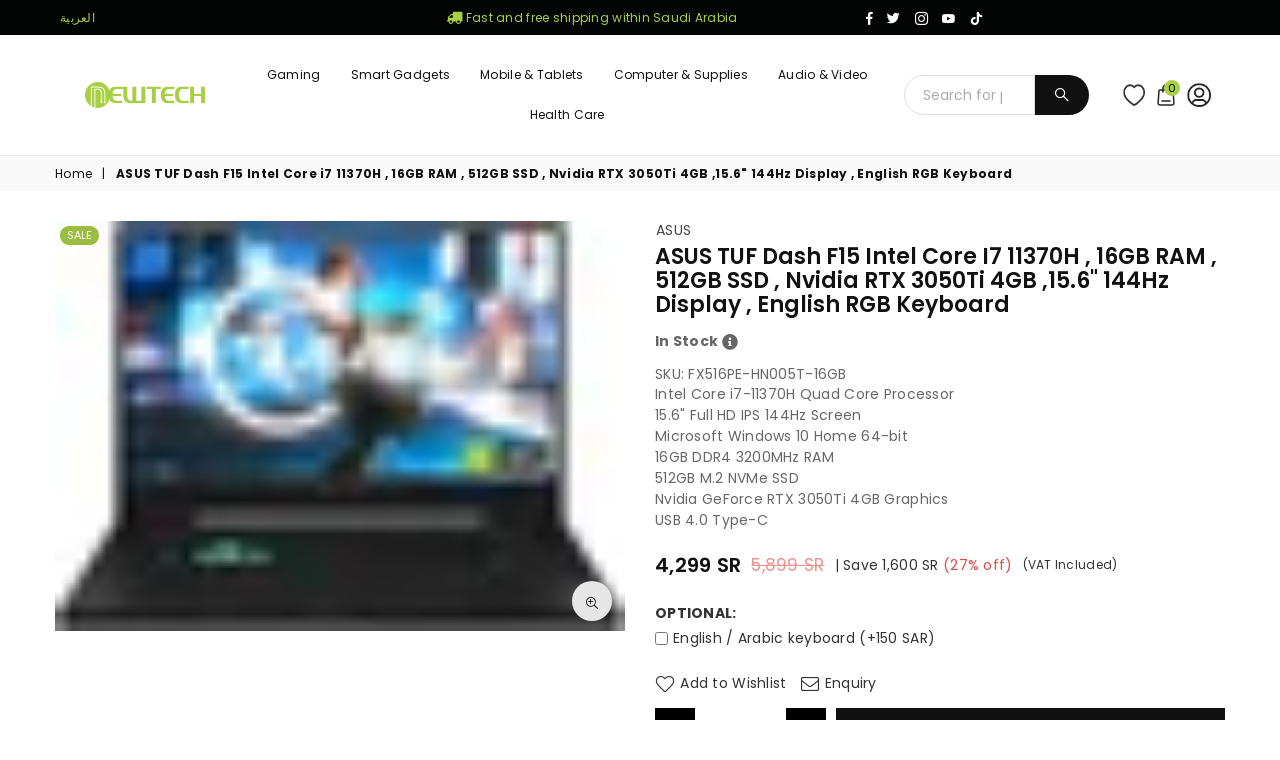

--- FILE ---
content_type: text/html; charset=utf-8
request_url: https://sa.newtechstore.com/products/asus-tuf-dash-f15-rtx-3050ti-4gb
body_size: 104135
content:
<!doctype html>
<html class="no-js" lang="en"  sa_newtechstore >
<head>


<meta charset="utf-8">
  

 <!-- default to true --><!-- Contain template--><!-- setting name: pluginseo_pageTitleTruncateEnableForProducts-->
    <!-- setting value: false --><!-- pageTitleTemplate: %% product.title %%%% product.selected_variant.title || prepend_not_empty: ' ' %% -->
  <!-- pageTitleToParse": ASUS TUF Dash F15 Intel Core i7 11370H , 16GB RAM , Nvidia RTX 3050Ti 4GB ,15.6&quot; 144Hz Display , English RGB Keyboard -->
  <!-- pageTitleTruncateApplicable: false -->

  <!-- pluginseo_pageTitleTemplateApplyToAll: false -->
  <!-- pageTitleTruncateApplicable: false --><!-- Custom page title: No --><title>ASUS TUF Dash F15 Intel Core i7 11370H , 16GB RAM , Nvidia RTX 3050Ti 4GB ,15.6&quot; 144Hz Display , English RGB Keyboard</title> <!-- default to true --><!-- Contain template--><!-- setting name: pluginseo_metaDescriptionTruncateEnableForProducts-->
    <!-- setting value: false --><!-- metaDescriptionTemplate: %% product.description || strip_newlines || replace: '.,', ',' || strip_html || escape %% -->
  <!-- metaDescriptionToParse": ASUS TUF DASH F15 Be bold. Do more on the move. The all-new TUF Dash F15 puts powerful Windows 10 gaming in a super slim chassis. The latest 11th Gen Intel® Core™ i7-11370H CPU and GeForce® RTX™ 3050 Ti GPU make gaming smooth on a fast 144Hz display. Even at 19.9mm thin, this TUF chassis meets rigorous MIL-STD durabili -->
  <!-- metaDescriptionTruncateApplicable: false -->

  <!-- pluginseo_metaDescriptionTemplateApplyToAll: false -->
  <!-- metaDescriptionTruncateApplicable: false --><!-- No-->
      <!--1--><meta name="description" content="ASUS TUF DASH F15 Be bold. Do more on the move. The all-new TUF Dash F15 puts powerful Windows 10 gaming in a super slim chassis. The latest 11th Gen Intel® Core™ i7-11370H CPU and GeForce® RTX™ 3050 Ti GPU make gaming smooth on a fast 144Hz display. Even at 19.9mm thin, this TUF chassis meets rigorous MIL-STD durabili" /><script data-desc="seo-breadcrumb-list" type="application/ld+json">
{
  "@context": "http://schema.org",
  "@type": "BreadcrumbList",
  "itemListElement": [{
          "@type": "ListItem",
          "position": 1,
          "item": {
            "@id": "https://sa.newtechstore.com/products/asus-tuf-dash-f15-rtx-3050ti-4gb",
            "name": "ASUS TUF Dash F15 Intel Core i7 11370H , 16GB RAM , Nvidia RTX 3050Ti 4GB ,15.6&quot; 144Hz Display , English RGB Keyboard"
          }
        }]
}
</script><script data-desc="seo-organization" type="application/ld+json">
  {
    "@context": "http://schema.org",
    "@type": "Organization",
    "@id": "https://sa.newtechstore.com#organization",
    "name": "Newtech Store",
    "url": "https://sa.newtechstore.com","logo": {
        "type": "ImageObject",
        "url": "https://sa.newtechstore.com/cdn/shop/t/43/assets/pluginseo_structuredDataLogo_small.png?v=173025742205144996861738918979"
      },
      "image": "https://sa.newtechstore.com/cdn/shop/t/43/assets/pluginseo_structuredDataLogo_small.png?v=173025742205144996861738918979","sameAs": ["https://www.facebook.com/newtechstore.me","https://www.instagram.com/newtech_me/","https://twitter.com/newtech_sa"]
  }
</script><script data-desc="seo-product" type="application/json">
    {
      "@context": "http://schema.org/",
      "@type": "Product",
      "@id": "https://sa.newtechstore.com/products/asus-tuf-dash-f15-rtx-3050ti-4gb#product",
      "name": "ASUS TUF Dash F15 Intel Core i7 11370H , 16GB RAM , Nvidia RTX 3050Ti 4GB ,15.6&quot; 144Hz Display , English RGB Keyboard",
      "image": "https://sa.newtechstore.com/cdn/shop/products/asus-tuf-dash-f15-intel-core-i7-11370h-16gb-ram-512gb-ssd-nvidia-rtx-3050ti-4gb-156-144hz-display-english-rgb-keyboard-laptop-asus-597008_450x450.jpg?v=1660002475",
      "description": "ASUS TUF DASH F15 Be bold. Do more on the move. The all-new TUF Dash F15 puts powerful Windows 10 gaming in a super slim chassis. The latest 11th Gen Intel® Core™ i7-11370H CPU and GeForce® RTX™ 3050 Ti GPU make gaming smooth on a fast 144Hz display. Even at 19.9mm thin, this TUF chassis meets rigorous MIL-STD durabili",
      "mpn": "7471345369248",
      "brand": {
        "@type": "Thing",
        "name": "ASUS"
      },"sku": "FX516PE-HN005T-16GB",
"gtin13": "4711081179085","weight": {
             "@type": "QuantitativeValue",
             "value": 2000,
             "unitCode": "GRM"
           },"offers": {
          "@type": "Offer",
          "url": "https://sa.newtechstore.com/products/asus-tuf-dash-f15-rtx-3050ti-4gb",
          "priceCurrency": "SAR",
          "price": "4299.0",
          "availability": "InStock",
          "seller": {
            "@type": "Organization",
            "@id": "https://sa.newtechstore.com#organization"
          }
        }}
  </script><script data-desc="seo-website" type="application/ld+json">
  {
    "@context": "http://schema.org",
    "@type": "WebSite",
    "name": "Newtech Store",
    "url": "https://sa.newtechstore.com",
    "potentialAction": {
      "@type": "SearchAction",
      "target": "https://sa.newtechstore.com/search?q={search_term_string}",
      "query-input": "required name=search_term_string"
    }
  }
</script><meta name="pluginseo" content="Plug in SEO Plus" data-ptf="s-me" data-mdf="s-me-tr" />

  	<meta http-equiv="X-UA-Compatible" content="IE=edge,chrome=1">
    <meta name="viewport" content="width=device-width, initial-scale=1.0, maximum-scale=1.0, user-scalable=no">
    <meta name="theme-color" content="#111">
    <meta name="format-detection" content="telephone=no">
    <meta name="robots" content="index, follow"/>
     
      <link rel="canonical" href="https://sa.newtechstore.com/products/asus-tuf-dash-f15-rtx-3050ti-4gb">
    
     
  	<link rel="dns-prefetch" href="https://sa.newtechstore.com" crossorigin>
    <link rel="dns-prefetch" href="https://sa-newtech.myshopify.com" crossorigin>
    <link rel="dns-prefetch" href="https://cdn.shopify.com" crossorigin>
    <link rel="dns-prefetch" href="https://fonts.shopifycdn.com" crossorigin>
    <link rel="dns-prefetch" href="https://fonts.googleapis.com" crossorigin>
  	<link rel="preconnect" href="https//fonts.shopifycdn.com/" crossorigin>
    <link rel="preconnect" href="https//cdn.shopify.com" crossorigin>
  	<link rel="preconnect" href="https://monorail-edge.shopifysvc.com">
  	<link rel="preconnect" href="https//ajax.googleapis.com">

  	
  		<link rel="preload" as="style" href="//sa.newtechstore.com/cdn/shop/t/43/assets/theme.css?v=147211994048983411451740805493">
  	

<!--   	<link rel="preload" href="//sa.newtechstore.com/cdn/shop/t/43/assets/jquery.min.js?v=56365911735810779081738918979" as="script">
  	<link rel="preload" href="//sa.newtechstore.com/cdn/shop/t/43/assets/vendor.min.js?v=147777637051995765591738918979" as="script"> --><link rel="shortcut icon" href="//sa.newtechstore.com/cdn/shop/files/ezgif.com-webp-to-png_14_32x32.png?v=1614309821" type="image/png"><link rel="apple-touch-icon-precomposed" type="image/png" sizes="152x152" href="//sa.newtechstore.com/cdn/shop/files/ezgif.com-webp-to-png_14_152x.png?v=1614309821"><!-- /snippets/social-meta-tags.liquid -->
     <meta name="keywords" content="Newtech Store, sa.newtechstore.com" />
<meta name="author" content="Newtech Store">




<meta property="og:site_name" content="Newtech Store">
<meta property="og:url" content="https://sa.newtechstore.com/products/asus-tuf-dash-f15-rtx-3050ti-4gb">
<meta property="og:title" content="ASUS TUF Dash F15 Intel Core i7 11370H , 16GB RAM , 512GB SSD , Nvidia RTX 3050Ti 4GB ,15.6" 144Hz Display , English RGB Keyboard">
<meta property="og:type" content="product">
<meta property="og:description" content="ASUS TUF DASH F15 Be bold. Do more on the move. The all-new TUF Dash F15 puts powerful Windows 10 gaming in a super slim chassis. The latest 11th Gen Intel® Core™ i7-11370H CPU and GeForce® RTX™ 3050 Ti GPU make gaming smooth on a fast 144Hz display. Even at 19.9mm thin, this TUF chassis meets rigorous MIL-STD durabili">

  <meta property="og:price:amount" content="4,299">
  <meta property="og:price:currency" content="SAR">

<meta property="og:image" content="http://sa.newtechstore.com/cdn/shop/products/asus-tuf-dash-f15-intel-core-i7-11370h-16gb-ram-512gb-ssd-nvidia-rtx-3050ti-4gb-156-144hz-display-english-rgb-keyboard-laptop-asus-597008_1200x1200.jpg?v=1660002475"><meta property="og:image" content="http://sa.newtechstore.com/cdn/shop/products/asus-tuf-dash-f15-intel-core-i7-11370h-16gb-ram-512gb-ssd-nvidia-rtx-3050ti-4gb-156-144hz-display-english-rgb-keyboard-laptop-asus-318256_1200x1200.jpg?v=1660002977"><meta property="og:image" content="http://sa.newtechstore.com/cdn/shop/products/asus-tuf-dash-f15-intel-core-i7-11370h-16gb-ram-512gb-ssd-nvidia-rtx-3050ti-4gb-156-144hz-display-english-rgb-keyboard-laptop-asus-650275_1200x1200.jpg?v=1660002750">
<meta property="og:image:secure_url" content="https://sa.newtechstore.com/cdn/shop/products/asus-tuf-dash-f15-intel-core-i7-11370h-16gb-ram-512gb-ssd-nvidia-rtx-3050ti-4gb-156-144hz-display-english-rgb-keyboard-laptop-asus-597008_1200x1200.jpg?v=1660002475"><meta property="og:image:secure_url" content="https://sa.newtechstore.com/cdn/shop/products/asus-tuf-dash-f15-intel-core-i7-11370h-16gb-ram-512gb-ssd-nvidia-rtx-3050ti-4gb-156-144hz-display-english-rgb-keyboard-laptop-asus-318256_1200x1200.jpg?v=1660002977"><meta property="og:image:secure_url" content="https://sa.newtechstore.com/cdn/shop/products/asus-tuf-dash-f15-intel-core-i7-11370h-16gb-ram-512gb-ssd-nvidia-rtx-3050ti-4gb-156-144hz-display-english-rgb-keyboard-laptop-asus-650275_1200x1200.jpg?v=1660002750">
<script src="//sa.newtechstore.com/cdn/shop/t/43/assets/options_selection.js?v=64119193655519001631738918979" type="text/javascript"></script>
<script src="//sa.newtechstore.com/cdn/shop/t/43/assets/globo_checkout.js?v=16631676983772204611738918979" type="text/javascript"></script>

  <meta name="twitter:site" content="@newtech_sa">

<meta name="twitter:card" content="summary_large_image">
<meta name="twitter:title" content="ASUS TUF Dash F15 Intel Core i7 11370H , 16GB RAM , 512GB SSD , Nvidia RTX 3050Ti 4GB ,15.6" 144Hz Display , English RGB Keyboard">
<meta name="twitter:description" content="ASUS TUF DASH F15 Be bold. Do more on the move. The all-new TUF Dash F15 puts powerful Windows 10 gaming in a super slim chassis. The latest 11th Gen Intel® Core™ i7-11370H CPU and GeForce® RTX™ 3050 Ti GPU make gaming smooth on a fast 144Hz display. Even at 19.9mm thin, this TUF chassis meets rigorous MIL-STD durabili">


  <link href="//sa.newtechstore.com/cdn/shop/t/43/assets/new-custom-v2.css?v=62801250554569434111738918979" rel="stylesheet" type="text/css" media="all" />
  <link href="//sa.newtechstore.com/cdn/shop/t/43/assets/home.css?v=62912245674784780371751952288" rel="stylesheet" type="text/css" media="all" />
<link rel="preload" as="font" href="//sa.newtechstore.com/cdn/fonts/poppins/poppins_n3.05f58335c3209cce17da4f1f1ab324ebe2982441.woff2" type="font/woff2" crossorigin><link rel="preload" as="font" href="//sa.newtechstore.com/cdn/fonts/poppins/poppins_n4.0ba78fa5af9b0e1a374041b3ceaadf0a43b41362.woff2" type="font/woff2" crossorigin><link rel="preload" as="font" href="//sa.newtechstore.com/cdn/fonts/poppins/poppins_n6.aa29d4918bc243723d56b59572e18228ed0786f6.woff2" type="font/woff2" crossorigin><link rel="preload" as="font" href="//sa.newtechstore.com/cdn/fonts/poppins/poppins_n7.56758dcf284489feb014a026f3727f2f20a54626.woff2" type="font/woff2" crossorigin><link rel="preload" as="font" href="//sa.newtechstore.com/cdn/fonts/figtree/figtree_n3.e4cc0323f8b9feb279bf6ced9d868d88ce80289f.woff2" type="font/woff2" crossorigin><link rel="preload" as="font" href="//sa.newtechstore.com/cdn/fonts/figtree/figtree_n4.3c0838aba1701047e60be6a99a1b0a40ce9b8419.woff2" type="font/woff2" crossorigin><link rel="preload" as="font" href="//sa.newtechstore.com/cdn/fonts/figtree/figtree_n6.9d1ea52bb49a0a86cfd1b0383d00f83d3fcc14de.woff2" type="font/woff2" crossorigin><link rel="preload" as="font" href="//sa.newtechstore.com/cdn/fonts/figtree/figtree_n7.2fd9bfe01586148e644724096c9d75e8c7a90e55.woff2" type="font/woff2" crossorigin><style type="text/css">*,::after,::before{box-sizing:border-box}article,aside,details,figcaption,figure,footer,header,hgroup,main,menu,nav,section,summary{display:block}body,button,input,select,textarea{font-family:arial;-webkit-font-smoothing:antialiased;-webkit-text-size-adjust:100%}a{background-color:transparent}a,a:after,a:before{transition:all .3s ease-in-out}b,strong{font-weight:700;}em{font-style:italic}small{font-size:80%}sub,sup{font-size:75%;line-height:0;position:relative;vertical-align:baseline}sup{top:-.5em}sub{bottom:-.25em}img{max-width:100%;border:0}button,input,optgroup,select,textarea{color:inherit;font:inherit;margin:0;outline:0}button[disabled],input[disabled]{cursor:default}.mb0{margin-bottom:0!important}.mb10{margin-bottom:10px!important}.mb20{margin-bottom:20px!important}[type=button]::-moz-focus-inner,[type=reset]::-moz-focus-inner,[type=submit]::-moz-focus-inner,button::-moz-focus-inner{border-style:none;padding:0}[type=button]:-moz-focusring,[type=reset]:-moz-focusring,[type=submit]:-moz-focusring,button:-moz-focusring{outline:1px dotted ButtonText}input[type=email],input[type=number],input[type=password],input[type=search]{-webkit-appearance:none;-moz-appearance:none}table{width:100%;border-collapse:collapse;border-spacing:0}td,th{padding:0}textarea{overflow:auto;-webkit-appearance:none;-moz-appearance:none}[tabindex='-1']:focus{outline:0}a,img{outline:0!important;border:0}[role=button],a,button,input,label,select,textarea{touch-action:manipulation}.flex{display:flex}.flex-item{flex:1}.clearfix::after{content:'';display:table;clear:both}.clear{clear:both}.icon__fallback-text,.visually-hidden{position:absolute!important;overflow:hidden;clip:rect(0 0 0 0);height:1px;width:1px;margin:-1px;padding:0;border:0}.visibility-hidden{visibility:hidden}.js-focus-hidden:focus{outline:0}.no-js:not(html),.no-js .js{display:none}.no-js .no-js:not(html){display:block}.skip-link:focus{clip:auto;width:auto;height:auto;margin:0;color:#111;background-color:#fff;padding:10px;opacity:1;z-index:10000;transition:none}blockquote{background:#f8f8f8;font-weight:600;font-size:15px;font-style:normal;text-align:center;padding:0 30px;margin:0}.rte blockquote{padding:25px;margin-bottom:20px}blockquote p+cite{margin-top:7.5px}blockquote cite{display:block;font-size:13px;font-style:inherit}code,pre{font-family:Consolas,monospace;font-size:1em}pre{overflow:auto}.rte:last-child{margin-bottom:0}.rte .h1,.rte .h2,.rte .h3,.rte .h4,.rte .h5,.rte .h6,.rte h1,.rte h2,.rte h3,.rte h4,.rte h5,.rte h6{margin-top:15px;margin-bottom:7.5px}.rte .h1:first-child,.rte .h2:first-child,.rte .h3:first-child,.rte .h4:first-child,.rte .h5:first-child,.rte .h6:first-child,.rte h1:first-child,.rte h2:first-child,.rte h3:first-child,.rte h4:first-child,.rte h5:first-child,.rte h6:first-child{margin-top:0}.rte li{margin-bottom:4px;list-style:inherit}.rte li:last-child{margin-bottom:0}.rte-setting{margin-bottom:11.11111px}.rte-setting:last-child{margin-bottom:0}p:last-child{margin-bottom:0}li{list-style:none}.fine-print{font-size:1.07692em;font-style:italic;margin:20px 0}.txt--minor{font-size:80%}.txt--emphasis{font-style:italic}.icon{display:inline-block;width:20px;height:20px;vertical-align:middle;fill:currentColor}.no-svg .icon{display:none}svg.icon:not(.icon--full-color) circle,svg.icon:not(.icon--full-color) ellipse,svg.icon:not(.icon--full-color) g,svg.icon:not(.icon--full-color) line,svg.icon:not(.icon--full-color) path,svg.icon:not(.icon--full-color) polygon,svg.icon:not(.icon--full-color) polyline,svg.icon:not(.icon--full-color) rect,symbol.icon:not(.icon--full-color) circle,symbol.icon:not(.icon--full-color) ellipse,symbol.icon:not(.icon--full-color) g,symbol.icon:not(.icon--full-color) line,symbol.icon:not(.icon--full-color) path,symbol.icon:not(.icon--full-color) polygon,symbol.icon:not(.icon--full-color) polyline,symbol.icon:not(.icon--full-color) rect{fill:inherit;stroke:inherit}.no-svg .icon__fallback-text{position:static!important;overflow:inherit;clip:none;height:auto;width:auto;margin:0}ol,ul{margin:0;padding:0}ol{list-style:decimal}.list--inline{padding:0;margin:0}.list--inline li{display:inline-block;margin-bottom:0;vertical-align:middle}.rte img{height:auto}.rte table{table-layout:fixed}.rte ol,.rte ul{margin:20px 0 30px 30px}.rte ol.list--inline,.rte ul.list--inline{margin-left:0}.rte ul{list-style:disc outside}.rte ul ul{list-style:circle outside}.rte ul ul ul{list-style:square outside}.rte a:not(.btn){padding-bottom:1px}.text-center .rte ol,.text-center .rte ul,.text-center.rte ol,.text-center.rte ul{margin-left:0;list-style-position:inside}.rte__table-wrapper{max-width:100%;overflow:auto;-webkit-overflow-scrolling:touch}svg:not(:root){overflow:hidden}.video-wrapper{position:relative;overflow:hidden;max-width:100%;padding-bottom:56.25%;height:0;height:auto}.video-wrapper iframe{position:absolute;top:0;left:0;width:100%;height:100%}form{margin:0}legend{border:0;padding:0}button{cursor:pointer}input[type=submit]{cursor:pointer}input[type=text]{-webkit-appearance:none;-moz-appearance:none}[type=checkbox]+label,[type=radio]+label{display:inline-block;margin-bottom:0}label[for]{cursor:pointer}textarea{min-height:100px}input[type=checkbox],input[type=radio]{margin:0 5px 0 0;vertical-align:middle}select::-ms-expand{display:none}.label--hidden{position:absolute;height:0;width:0;margin-bottom:0;overflow:hidden;clip:rect(1px,1px,1px,1px)}.form-vertical input,.form-vertical select,.form-vertical textarea{display:block;width:100%}.form-vertical [type=checkbox],.form-vertical [type=radio]{display:inline-block;width:auto;margin-right:5px}.form-vertical .btn,.form-vertical [type=submit]{display:inline-block;width:auto}.grid--table{display:table;table-layout:fixed;width:100%}.grid--table>.grid__item{float:none;display:table-cell;vertical-align:middle}.is-transitioning{display:block!important;visibility:visible!important}.mr0{margin:0 !important;}.pd0{ padding:0 !important;}.db{display:block}.dbi{display:inline-block}.dn {display:none}.pa {position:absolute}.pr {position:relative}.fwl{font-weight:300}.fwr{font-weight:400}.fwm{font-weight:500}.fwsb{font-weight:600}b,strong,.fwb{font-weight:700}em, .em{font-style:italic}.tt-u{text-transform:uppercase}.tt-l{text-transform:lowercase}.tt-c{text-transform:capitalize}.tt-n{text-transform:none}.tdn {text-decoration:none!important}.tdu {text-decoration:underline}.grid-sizer{width:25%; position:absolute}.w_auto {width:auto!important}.h_auto{height:auto}.w_100{width:100%!important}.h_100{height:100%!important}.fl{display:flex}.fl1{flex:1}.f-row{flex-direction:row}.f-col{flex-direction:column}.f-wrap{flex-wrap:wrap}.f-nowrap{flex-wrap:nowrap}.f-jcs{justify-content:flex-start}.f-jce{justify-content:flex-end}.f-jcc{justify-content:center}.f-jcsb{justify-content:space-between}.f-jcsa{justify-content:space-around}.f-jcse{justify-content:space-evenly}.f-ais{align-items:flex-start}.f-aie{align-items:flex-end}.f-aic{align-items:center}.f-aib{align-items:baseline}.f-aist{align-items:stretch}.f-acs{align-content:flex-start}.f-ace{align-content:flex-end}.f-acc{align-content:center}.f-acsb{align-content:space-between}.f-acsa{align-content:space-around}.f-acst{align-content:stretch}.f-asa{align-self:auto}.f-ass{align-self:flex-start}.f-ase{align-self:flex-end}.f-asc{align-self:center}.f-asb{align-self:baseline}.f-asst{align-self:stretch}.order0{order:0}.order1{order:1}.order2{order:2}.order3{order:3}.tl{text-align:left!important}.tc{text-align:center!important}.tr{text-align:right!important}@media (min-width:768px){.tl-md{text-align:left!important}.tc-md{text-align:center!important}.tr-md{text-align:right!important}.f-row-md{flex-direction:row}.f-col-md{flex-direction:column}.f-wrap-md{flex-wrap:wrap}.f-nowrap-md{flex-wrap:nowrap}.f-jcs-md{justify-content:flex-start}.f-jce-md{justify-content:flex-end}.f-jcc-md{justify-content:center}.f-jcsb-md{justify-content:space-between}.f-jcsa-md{justify-content:space-around}.f-jcse-md{justify-content:space-evenly}.f-ais-md{align-items:flex-start}.f-aie-md{align-items:flex-end}.f-aic-md{align-items:center}.f-aib-md{align-items:baseline}.f-aist-md{align-items:stretch}.f-acs-md{align-content:flex-start}.f-ace-md{align-content:flex-end}.f-acc-md{align-content:center}.f-acsb-md{align-content:space-between}.f-acsa-md{align-content:space-around}.f-acst-md{align-content:stretch}.f-asa-md{align-self:auto}.f-ass-md{align-self:flex-start}.f-ase-md{align-self:flex-end}.f-asc-md{align-self:center}.f-asb-md{align-self:baseline}.f-asst-md{align-self:stretch}}@media (min-width:1025px){.f-row-lg{flex-direction:row}.f-col-lg{flex-direction:column}.f-wrap-lg{flex-wrap:wrap}.f-nowrap-lg{flex-wrap:nowrap}.tl-lg {text-align:left!important}.tc-lg {text-align:center!important}.tr-lg {text-align:right!important}}@media (min-width:1280px){.f-wrap-xl{flex-wrap:wrap}.f-col-xl{flex-direction:column}.tl-xl {text-align:left!important}.tc-xl {text-align:center!important}.tr-xl {text-align:right!important}}.grid{list-style:none;margin:0 -15px;padding:0}.grid::after{content:'';display:table;clear:both}.grid__item{float:left;padding-left:15px;padding-right:15px;width:100%}@media only screen and (max-width:1024px){.grid{margin:0 -7.5px}.grid__item{padding-left:7.5px;padding-right:7.5px}}.grid__item[class*="--push"]{position:relative}.grid--rev{direction:rtl;text-align:left}.grid--rev>.grid__item{direction:ltr;text-align:left;float:right}.col-1,.one-whole{width:100%}.col-2,.five-tenths,.four-eighths,.one-half,.three-sixths,.two-quarters,.wd-50{width:50%}.col-3,.one-third,.two-sixths{width:33.33333%}.four-sixths,.two-thirds{width:66.66667%}.col-4,.one-quarter,.two-eighths{width:25%}.six-eighths,.three-quarters{width:75%}.col-5,.one-fifth,.two-tenths{width:20%}.four-tenths,.two-fifths,.wd-40{width:40%}.six-tenths,.three-fifths,.wd-60{width:60%}.eight-tenths,.four-fifths,.wd-80{width:80%}.one-sixth{width:16.66667%}.five-sixths{width:83.33333%}.one-seventh{width:14.28571%}.one-eighth{width:12.5%}.three-eighths{width:37.5%}.five-eighths{width:62.5%}.seven-eighths{width:87.5%}.one-nineth{width:11.11111%}.one-tenth{width:10%}.three-tenths,.wd-30{width:30%}.seven-tenths,.wd-70{width:70%}.nine-tenths,.wd-90{width:90%}.show{display:block!important}.hide{display:none!important}.text-left{text-align:left!important}.text-right{text-align:right!important}.text-center{text-align:center!important}@media only screen and (min-width:767px){.medium-up--one-whole{width:100%}.medium-up--five-tenths,.medium-up--four-eighths,.medium-up--one-half,.medium-up--three-sixths,.medium-up--two-quarters{width:50%}.medium-up--one-third,.medium-up--two-sixths{width:33.33333%}.medium-up--four-sixths,.medium-up--two-thirds{width:66.66667%}.medium-up--one-quarter,.medium-up--two-eighths{width:25%}.medium-up--six-eighths,.medium-up--three-quarters{width:75%}.medium-up--one-fifth,.medium-up--two-tenths{width:20%}.medium-up--four-tenths,.medium-up--two-fifths{width:40%}.medium-up--six-tenths,.medium-up--three-fifths{width:60%}.medium-up--eight-tenths,.medium-up--four-fifths{width:80%}.medium-up--one-sixth{width:16.66667%}.medium-up--five-sixths{width:83.33333%}.medium-up--one-seventh{width:14.28571%}.medium-up--one-eighth{width:12.5%}.medium-up--three-eighths{width:37.5%}.medium-up--five-eighths{width:62.5%}.medium-up--seven-eighths{width:87.5%}.medium-up--one-nineth{width:11.11111%}.medium-up--one-tenth{width:10%}.medium-up--three-tenths{width:30%}.medium-up--seven-tenths{width:70%}.medium-up--nine-tenths{width:90%}.grid--uniform .medium-up--five-tenths:nth-child(2n+1),.grid--uniform .medium-up--four-eighths:nth-child(2n+1),.grid--uniform .medium-up--one-eighth:nth-child(8n+1),.grid--uniform .medium-up--one-fifth:nth-child(5n+1),.grid--uniform .medium-up--one-half:nth-child(2n+1),.grid--uniform .medium-up--one-quarter:nth-child(4n+1),.grid--uniform .medium-up--one-seventh:nth-child(7n+1),.grid--uniform .medium-up--one-sixth:nth-child(6n+1),.grid--uniform .medium-up--one-third:nth-child(3n+1),.grid--uniform .medium-up--three-sixths:nth-child(2n+1),.grid--uniform .medium-up--two-eighths:nth-child(4n+1),.grid--uniform .medium-up--two-sixths:nth-child(3n+1){clear:both}.medium-up--show{display:block!important}.medium-up--hide{display:none!important}.medium-up--text-left{text-align:left!important}.medium-up--text-right{text-align:right!important}.medium-up--text-center{text-align:center!important}}@media only screen and (min-width:1025px){.large-up--one-whole{width:100%}.large-up--five-tenths,.large-up--four-eighths,.large-up--one-half,.large-up--three-sixths,.large-up--two-quarters{width:50%}.large-up--one-third,.large-up--two-sixths{width:33.33333%}.large-up--four-sixths,.large-up--two-thirds{width:66.66667%}.large-up--one-quarter,.large-up--two-eighths{width:25%}.large-up--six-eighths,.large-up--three-quarters{width:75%}.large-up--one-fifth,.large-up--two-tenths{width:20%}.large-up--four-tenths,.large-up--two-fifths{width:40%}.large-up--six-tenths,.large-up--three-fifths{width:60%}.large-up--eight-tenths,.large-up--four-fifths{width:80%}.large-up--one-sixth{width:16.66667%}.large-up--five-sixths{width:83.33333%}.large-up--one-seventh{width:14.28571%}.large-up--one-eighth{width:12.5%}.large-up--three-eighths{width:37.5%}.large-up--five-eighths{width:62.5%}.large-up--seven-eighths{width:87.5%}.large-up--one-nineth{width:11.11111%}.large-up--one-tenth{width:10%}.large-up--three-tenths{width:30%}.large-up--seven-tenths{width:70%}.large-up--nine-tenths{width:90%}.grid--uniform .large-up--five-tenths:nth-child(2n+1),.grid--uniform .large-up--four-eighths:nth-child(2n+1),.grid--uniform .large-up--one-eighth:nth-child(8n+1),.grid--uniform .large-up--one-fifth:nth-child(5n+1),.grid--uniform .large-up--one-half:nth-child(2n+1),.grid--uniform .large-up--one-quarter:nth-child(4n+1),.grid--uniform .large-up--one-seventh:nth-child(7n+1),.grid--uniform .large-up--one-sixth:nth-child(6n+1),.grid--uniform .large-up--one-third:nth-child(3n+1),.grid--uniform .large-up--three-sixths:nth-child(2n+1),.grid--uniform .large-up--two-eighths:nth-child(4n+1),.grid--uniform .large-up--two-sixths:nth-child(3n+1){clear:both}.large-up--show{display:block!important}.large-up--hide{display:none!important}.large-up--text-left{text-align:left!important}.large-up--text-right{text-align:right!important}.large-up--text-center{text-align:center!important}}@media only screen and (min-width:1280px){.widescreen--one-whole{width:100%}.widescreen--five-tenths,.widescreen--four-eighths,.widescreen--one-half,.widescreen--three-sixths,.widescreen--two-quarters{width:50%}.widescreen--one-third,.widescreen--two-sixths{width:33.33333%}.widescreen--four-sixths,.widescreen--two-thirds{width:66.66667%}.widescreen--one-quarter,.widescreen--two-eighths{width:25%}.widescreen--six-eighths,.widescreen--three-quarters{width:75%}.widescreen--one-fifth,.widescreen--two-tenths{width:20%}.widescreen--four-tenths,.widescreen--two-fifths{width:40%}.widescreen--six-tenths,.widescreen--three-fifths{width:60%}.widescreen--eight-tenths,.widescreen--four-fifths{width:80%}.widescreen--one-sixth{width:16.66667%}.widescreen--five-sixths{width:83.33333%}.widescreen--one-seventh{width:14.28571%}.widescreen--one-eighth{width:12.5%}.widescreen--three-eighths{width:37.5%}.widescreen--five-eighths{width:62.5%}.widescreen--seven-eighths{width:87.5%}.widescreen--one-nineth{width:11.11111%}.widescreen--one-tenth{width:10%}.widescreen--three-tenths{width:30%}.widescreen--seven-tenths{width:70%}.widescreen--nine-tenths{width:90%}.grid--uniform .widescreen--five-tenths:nth-child(2n+1),.grid--uniform .widescreen--four-eighths:nth-child(2n+1),.grid--uniform .widescreen--one-eighth:nth-child(8n+1),.grid--uniform .widescreen--one-fifth:nth-child(5n+1),.grid--uniform .widescreen--one-half:nth-child(2n+1),.grid--uniform .widescreen--one-quarter:nth-child(4n+1),.grid--uniform .widescreen--one-seventh:nth-child(7n+1),.grid--uniform .widescreen--one-sixth:nth-child(6n+1),.grid--uniform .widescreen--one-third:nth-child(3n+1),.grid--uniform .widescreen--three-sixths:nth-child(2n+1),.grid--uniform .widescreen--two-eighths:nth-child(4n+1),.grid--uniform .widescreen--two-sixths:nth-child(3n+1){clear:both}.widescreen--show{display:block!important}.widescreen--hide{display:none!important}.widescreen--text-left{text-align:left!important}.widescreen--text-right{text-align:right!important}.widescreen--text-center{text-align:center!important}}@media only screen and (min-width:1025px) and (max-width:1279px){.large--one-whole{width:100%}.large--five-tenths,.large--four-eighths,.large--one-half,.large--three-sixths,.large--two-quarters{width:50%}.large--one-third,.large--two-sixths{width:33.33333%}.large--four-sixths,.large--two-thirds{width:66.66667%}.large--one-quarter,.large--two-eighths{width:25%}.large--six-eighths,.large--three-quarters{width:75%}.large--one-fifth,.large--two-tenths{width:20%}.large--four-tenths,.large--two-fifths{width:40%}.large--six-tenths,.large--three-fifths{width:60%}.large--eight-tenths,.large--four-fifths{width:80%}.large--one-sixth{width:16.66667%}.large--five-sixths{width:83.33333%}.large--one-seventh{width:14.28571%}.large--one-eighth{width:12.5%}.large--three-eighths{width:37.5%}.large--five-eighths{width:62.5%}.large--seven-eighths{width:87.5%}.large--one-nineth{width:11.11111%}.large--one-tenth{width:10%}.large--three-tenths{width:30%}.large--seven-tenths{width:70%}.large--nine-tenths{width:90%}.grid--uniform .large--five-tenths:nth-child(2n+1),.grid--uniform .large--four-eighths:nth-child(2n+1),.grid--uniform .large--one-eighth:nth-child(8n+1),.grid--uniform .large--one-fifth:nth-child(5n+1),.grid--uniform .large--one-half:nth-child(2n+1),.grid--uniform .large--one-quarter:nth-child(4n+1),.grid--uniform .large--one-seventh:nth-child(7n+1),.grid--uniform .large--one-sixth:nth-child(6n+1),.grid--uniform .large--one-third:nth-child(3n+1),.grid--uniform .large--three-sixths:nth-child(2n+1),.grid--uniform .large--two-eighths:nth-child(4n+1),.grid--uniform .large--two-sixths:nth-child(3n+1){clear:both}.large--show{display:block!important}.large--hide{display:none!important}.large--text-left{text-align:left!important}.large--text-right{text-align:right!important}.large--text-center{text-align:center!important}}@media only screen and (min-width:767px) and (max-width:1024px){.medium--one-whole{width:100%}.medium--five-tenths,.medium--four-eighths,.medium--one-half,.medium--three-sixths,.medium--two-quarters{width:50%}.medium--one-third,.medium--two-sixths{width:33.33333%}.medium--four-sixths,.medium--two-thirds{width:66.66667%}.medium--one-quarter,.medium--two-eighths{width:25%}.medium--six-eighths,.medium--three-quarters{width:75%}.medium--one-fifth,.medium--two-tenths{width:20%}.medium--four-tenths,.medium--two-fifths{width:40%}.medium--six-tenths,.medium--three-fifths{width:60%}.medium--eight-tenths,.medium--four-fifths{width:80%}.medium--one-sixth{width:16.66667%}.medium--five-sixths{width:83.33333%}.medium--one-seventh{width:14.28571%}.medium--one-eighth{width:12.5%}.medium--three-eighths{width:37.5%}.medium--five-eighths{width:62.5%}.medium--seven-eighths{width:87.5%}.medium--one-nineth{width:11.11111%}.medium--one-tenth{width:10%}.medium--three-tenths{width:30%}.medium--seven-tenths{width:70%}.medium--nine-tenths{width:90%}.grid--uniform .medium--five-tenths:nth-child(2n+1),.grid--uniform .medium--four-eighths:nth-child(2n+1),.grid--uniform .medium--one-eighth:nth-child(8n+1),.grid--uniform .medium--one-fifth:nth-child(5n+1),.grid--uniform .medium--one-half:nth-child(2n+1),.grid--uniform .medium--one-quarter:nth-child(4n+1),.grid--uniform .medium--one-seventh:nth-child(7n+1),.grid--uniform .medium--one-sixth:nth-child(6n+1),.grid--uniform .medium--one-third:nth-child(3n+1),.grid--uniform .medium--three-sixths:nth-child(2n+1),.grid--uniform .medium--two-eighths:nth-child(4n+1),.grid--uniform .medium--two-sixths:nth-child(3n+1){clear:both}.medium--show{display:block!important}.medium--hide{display:none!important}.medium--text-left{text-align:left!important}.medium--text-right{text-align:right!important}.medium--text-center{text-align:center!important}}@media only screen and (max-width:766px){.grid{margin:0 -5px}.grid__item{padding-left:5px;padding-right:5px}.small--one-whole{width:100%}.small--five-tenths,.small--four-eighths,.small--one-half,.small--three-sixths,.small--two-quarters{width:50%}.small--one-third,.small--two-sixths{width:33.33333%}.small--four-sixths,.small--two-thirds{width:66.66667%}.small--one-quarter,.small--two-eighths{width:25%}.small--six-eighths,.small--three-quarters{width:75%}.small--one-fifth,.small--two-tenths{width:20%}.small--four-tenths,.small--two-fifths{width:40%}.small--six-tenths,.small--three-fifths{width:60%}.small--eight-tenths,.small--four-fifths{width:80%}.small--one-sixth{width:16.66667%}.small--five-sixths{width:83.33333%}.small--one-seventh{width:14.28571%}.small--one-eighth{width:12.5%}.small--three-eighths{width:37.5%}.small--five-eighths{width:62.5%}.small--seven-eighths{width:87.5%}.small--one-nineth{width:11.11111%}.small--one-tenth{width:10%}.small--three-tenths{width:30%}.small--seven-tenths{width:70%}.small--nine-tenths{width:90%}.grid--uniform .small--five-tenths:nth-child(2n+1),.grid--uniform .small--four-eighths:nth-child(2n+1),.grid--uniform .small--one-eighth:nth-child(8n+1),.grid--uniform .small--one-half:nth-child(2n+1),.grid--uniform .small--one-quarter:nth-child(4n+1),.grid--uniform .small--one-seventh:nth-child(7n+1),.grid--uniform .small--one-sixth:nth-child(6n+1),.grid--uniform .small--one-third:nth-child(3n+1),.grid--uniform .small--three-sixths:nth-child(2n+1),.grid--uniform .small--two-eighths:nth-child(4n+1),.grid--uniform .small--two-sixths:nth-child(3n+1),.grid--uniform.small--one-fifth:nth-child(5n+1){clear:both}.small--show{display:block!important}.small--hide{display:none!important}.small--text-left{text-align:left!important}.small--text-right{text-align:right!important}.small--text-center{text-align:center!important}}@font-face {font-family: Poppins;font-weight: 400;font-style: normal;font-display: swap;src: url("//sa.newtechstore.com/cdn/fonts/poppins/poppins_n4.0ba78fa5af9b0e1a374041b3ceaadf0a43b41362.woff2") format("woff2"), url("//sa.newtechstore.com/cdn/fonts/poppins/poppins_n4.214741a72ff2596839fc9760ee7a770386cf16ca.woff") format("woff");}@font-face {font-family: Poppins;font-weight: 300;font-style: normal;font-display: swap;src: url("//sa.newtechstore.com/cdn/fonts/poppins/poppins_n3.05f58335c3209cce17da4f1f1ab324ebe2982441.woff2") format("woff2"), url("//sa.newtechstore.com/cdn/fonts/poppins/poppins_n3.6971368e1f131d2c8ff8e3a44a36b577fdda3ff5.woff") format("woff");}@font-face {font-family: Poppins;font-weight: 600;font-style: normal;font-display: swap;src: url("//sa.newtechstore.com/cdn/fonts/poppins/poppins_n6.aa29d4918bc243723d56b59572e18228ed0786f6.woff2") format("woff2"), url("//sa.newtechstore.com/cdn/fonts/poppins/poppins_n6.5f815d845fe073750885d5b7e619ee00e8111208.woff") format("woff");}@font-face {font-family: Poppins;font-weight: 700;font-style: normal;font-display: swap;src: url("//sa.newtechstore.com/cdn/fonts/poppins/poppins_n7.56758dcf284489feb014a026f3727f2f20a54626.woff2") format("woff2"), url("//sa.newtechstore.com/cdn/fonts/poppins/poppins_n7.f34f55d9b3d3205d2cd6f64955ff4b36f0cfd8da.woff") format("woff");}@font-face {font-family: Figtree;font-weight: 400;font-style: normal;font-display: swap;src: url("//sa.newtechstore.com/cdn/fonts/figtree/figtree_n4.3c0838aba1701047e60be6a99a1b0a40ce9b8419.woff2") format("woff2"), url("//sa.newtechstore.com/cdn/fonts/figtree/figtree_n4.c0575d1db21fc3821f17fd6617d3dee552312137.woff") format("woff");}@font-face {font-family: Figtree;font-weight: 300;font-style: normal;font-display: swap;src: url("//sa.newtechstore.com/cdn/fonts/figtree/figtree_n3.e4cc0323f8b9feb279bf6ced9d868d88ce80289f.woff2") format("woff2"), url("//sa.newtechstore.com/cdn/fonts/figtree/figtree_n3.db79ac3fb83d054d99bd79fccf8e8782b5cf449e.woff") format("woff");}@font-face {font-family: Figtree;font-weight: 600;font-style: normal;font-display: swap;src: url("//sa.newtechstore.com/cdn/fonts/figtree/figtree_n6.9d1ea52bb49a0a86cfd1b0383d00f83d3fcc14de.woff2") format("woff2"), url("//sa.newtechstore.com/cdn/fonts/figtree/figtree_n6.f0fcdea525a0e47b2ae4ab645832a8e8a96d31d3.woff") format("woff");}@font-face {font-family: Figtree;font-weight: 700;font-style: normal;font-display: swap;src: url("//sa.newtechstore.com/cdn/fonts/figtree/figtree_n7.2fd9bfe01586148e644724096c9d75e8c7a90e55.woff2") format("woff2"), url("//sa.newtechstore.com/cdn/fonts/figtree/figtree_n7.ea05de92d862f9594794ab281c4c3a67501ef5fc.woff") format("woff");}@font-face{font-family:Adorn-Icons;src:url("//sa.newtechstore.com/cdn/shop/t/43/assets/adorn-icons.woff2?v=167339017966625775301738918979") format('woff2'),url("//sa.newtechstore.com/cdn/shop/t/43/assets/adorn-icons.woff?v=177162561609770262791738918979") format('woff');font-weight:400;font-style:normal;font-display:swap}.ad{font:normal normal normal 16px/1 adorn-icons;speak:none;text-transform:none;display:inline-block;vertical-align:middle;text-rendering:auto;-webkit-font-smoothing:antialiased;-moz-osx-font-smoothing:grayscale}</style>    <link rel="stylesheet" href="//sa.newtechstore.com/cdn/shop/t/43/assets/theme.css?v=147211994048983411451740805493" type="text/css" media="all">      <!--     <link rel="stylesheet" href="//sa.newtechstore.com/cdn/shop/t/43/assets/theme.css?v=147211994048983411451740805493" type="text/css" media="all"> -->    <link rel="stylesheet" href="//sa.newtechstore.com/cdn/shop/t/43/assets/custom.css?v=138412792908486048101751976342" type="text/css" media="all">            <link rel="stylesheet" href="//sa.newtechstore.com/cdn/shop/t/43/assets/custom-product.css?v=39989287478172789101738918979" type="text/css" media="all">      <script src="//sa.newtechstore.com/cdn/shop/t/43/assets/jquery.min.js?v=56365911735810779081738918979"></script><script>var theme = {strings:{addToCart:"Add to cart",soldOut:"Sold out",unavailable:"Unavailable",showMore:"Show More",showLess:"Show Less"},mlcurrency:false,moneyFormat:"\u003cspan class=money\u003e{{amount_no_decimals}} \u003cspan\u003eSR\u003c\/span\u003e\u003c\/span\u003e",currencyFormat:"money_with_currency_format",shopCurrency:"SAR",autoCurrencies:true,money_currency_format:"{{amount_no_decimals}} SR",money_format:"{{amount_no_decimals}} SR",ajax_cart:true,fixedHeader:true,animation:false,animationMobile:true,searchresult:"See all results",wlAvailable:"Available in Wishlist",rtl:false,days:"Days",hours:"Hrs",minuts:"Min",seconds:"Sec",};document.documentElement.className = document.documentElement.className.replace('no-js', 'js');var Metatheme = null,thm = 'Avone', shpeml = 'support@newtechstore.com', dmn = window.location.hostname;</script><script src="//sa.newtechstore.com/cdn/shop/t/43/assets/vendor.min.js?v=147777637051995765591738918979" defer="defer"></script>    <script src="//sa.newtechstore.com/cdn/shop/t/43/assets/custom.js?v=122861873342073667211738918979"></script>
<script>window.performance && window.performance.mark && window.performance.mark('shopify.content_for_header.start');</script><meta name="facebook-domain-verification" content="930g07yfm1s4rkprwmce5xda6wi5uz">
<meta name="google-site-verification" content="Enn0OI32ZWcinM8lfdkerBdEjjkSsk3KgU06MR1uElo">
<meta id="shopify-digital-wallet" name="shopify-digital-wallet" content="/41955000480/digital_wallets/dialog">
<link rel="alternate" hreflang="x-default" href="https://sa.newtechstore.com/products/asus-tuf-dash-f15-rtx-3050ti-4gb">
<link rel="alternate" hreflang="en" href="https://sa.newtechstore.com/products/asus-tuf-dash-f15-rtx-3050ti-4gb">
<link rel="alternate" hreflang="ar" href="https://sa.newtechstore.com/ar/products/asus-tuf-dash-f15-intel-core-i7-11370h-ram-16gb-512gb-ssd-nvidia-rtx-3050ti-4gb-15-6-144hz-display-english-rgb-keyboard">
<link rel="alternate" type="application/json+oembed" href="https://sa.newtechstore.com/products/asus-tuf-dash-f15-rtx-3050ti-4gb.oembed">
<script async="async" data-src="/checkouts/internal/preloads.js?locale=en-SA"></script>
<script id="shopify-features" type="application/json">{"accessToken":"dca02f2adcc69b23c7e0c60b499c2853","betas":["rich-media-storefront-analytics"],"domain":"sa.newtechstore.com","predictiveSearch":true,"shopId":41955000480,"locale":"en"}</script>
<script>var Shopify = Shopify || {};
Shopify.shop = "sa-newtech.myshopify.com";
Shopify.locale = "en";
Shopify.currency = {"active":"SAR","rate":"1.0"};
Shopify.country = "SA";
Shopify.theme = {"name":"New Home page [07-02-2025]","id":139591581856,"schema_name":"Avone OS 2.0","schema_version":"4.0","theme_store_id":null,"role":"main"};
Shopify.theme.handle = "null";
Shopify.theme.style = {"id":null,"handle":null};
Shopify.cdnHost = "sa.newtechstore.com/cdn";
Shopify.routes = Shopify.routes || {};
Shopify.routes.root = "/";</script>
<script type="module">!function(o){(o.Shopify=o.Shopify||{}).modules=!0}(window);</script>
<script>!function(o){function n(){var o=[];function n(){o.push(Array.prototype.slice.apply(arguments))}return n.q=o,n}var t=o.Shopify=o.Shopify||{};t.loadFeatures=n(),t.autoloadFeatures=n()}(window);</script>
<script id="shop-js-analytics" type="application/json">{"pageType":"product"}</script>
<script defer="defer" async type="module" src="//sa.newtechstore.com/cdn/shopifycloud/shop-js/modules/v2/client.init-shop-cart-sync_BN7fPSNr.en.esm.js"></script>
<script defer="defer" async type="module" src="//sa.newtechstore.com/cdn/shopifycloud/shop-js/modules/v2/chunk.common_Cbph3Kss.esm.js"></script>
<script defer="defer" async type="module" src="//sa.newtechstore.com/cdn/shopifycloud/shop-js/modules/v2/chunk.modal_DKumMAJ1.esm.js"></script>
<script type="module">
  await import("//sa.newtechstore.com/cdn/shopifycloud/shop-js/modules/v2/client.init-shop-cart-sync_BN7fPSNr.en.esm.js");
await import("//sa.newtechstore.com/cdn/shopifycloud/shop-js/modules/v2/chunk.common_Cbph3Kss.esm.js");
await import("//sa.newtechstore.com/cdn/shopifycloud/shop-js/modules/v2/chunk.modal_DKumMAJ1.esm.js");

  window.Shopify.SignInWithShop?.initShopCartSync?.({"fedCMEnabled":true,"windoidEnabled":true});

</script>
<script>(function() {
  var isLoaded = false;
  function asyncLoad() {
    if (isLoaded) return;
    isLoaded = true;
    var urls = ["https:\/\/chimpstatic.com\/mcjs-connected\/js\/users\/6a8a6fff9a845e9d5e28c2c77\/2c0336836b433d6e67da60da7.js?shop=sa-newtech.myshopify.com","https:\/\/d10lpsik1i8c69.cloudfront.net\/w.js?shop=sa-newtech.myshopify.com","https:\/\/intg.snapchat.com\/shopify\/shopify-scevent-init.js?id=7c1e5a09-4908-4732-9c73-d29c2c2448d5\u0026shop=sa-newtech.myshopify.com","https:\/\/cdn.shopify.com\/s\/files\/1\/0419\/5500\/0480\/t\/27\/assets\/tipo.auction.init.js?shop=sa-newtech.myshopify.com","https:\/\/static.returngo.ai\/master.returngo.ai\/returngo.min.js?shop=sa-newtech.myshopify.com","https:\/\/cdn.shopify.com\/s\/files\/1\/0419\/5500\/0480\/t\/27\/assets\/globo.formbuilder.init.js?v=1645704937\u0026shop=sa-newtech.myshopify.com","https:\/\/cdn.pushowl.com\/latest\/sdks\/pushowl-shopify.js?subdomain=sa-newtech\u0026environment=production\u0026guid=63254246-c76e-468c-90a0-3805847d3513\u0026shop=sa-newtech.myshopify.com"];
    for (var i = 0; i < urls.length; i++) {
      var s = document.createElement('script');
      s.type = 'text/javascript';
      s.async = true;
      s.src = urls[i];
      var x = document.getElementsByTagName('script')[0];
      x.parentNode.insertBefore(s, x);
    }
  };
  document.addEventListener('StartAsyncLoading', function(event){asyncLoad();});if(window.attachEvent) {
    window.attachEvent('onload', function(){});
  } else {
    window.addEventListener('load', function(){}, false);
  }
})();</script>
<script id="__st">var __st={"a":41955000480,"offset":10800,"reqid":"c4250731-deaf-43b0-8874-6736014cc1de-1769785527","pageurl":"sa.newtechstore.com\/products\/asus-tuf-dash-f15-rtx-3050ti-4gb","u":"268a7a055418","p":"product","rtyp":"product","rid":7471345369248};</script>
<script>window.ShopifyPaypalV4VisibilityTracking = true;</script>
<script id="captcha-bootstrap">!function(){'use strict';const t='contact',e='account',n='new_comment',o=[[t,t],['blogs',n],['comments',n],[t,'customer']],c=[[e,'customer_login'],[e,'guest_login'],[e,'recover_customer_password'],[e,'create_customer']],r=t=>t.map((([t,e])=>`form[action*='/${t}']:not([data-nocaptcha='true']) input[name='form_type'][value='${e}']`)).join(','),a=t=>()=>t?[...document.querySelectorAll(t)].map((t=>t.form)):[];function s(){const t=[...o],e=r(t);return a(e)}const i='password',u='form_key',d=['recaptcha-v3-token','g-recaptcha-response','h-captcha-response',i],f=()=>{try{return window.sessionStorage}catch{return}},m='__shopify_v',_=t=>t.elements[u];function p(t,e,n=!1){try{const o=window.sessionStorage,c=JSON.parse(o.getItem(e)),{data:r}=function(t){const{data:e,action:n}=t;return t[m]||n?{data:e,action:n}:{data:t,action:n}}(c);for(const[e,n]of Object.entries(r))t.elements[e]&&(t.elements[e].value=n);n&&o.removeItem(e)}catch(o){console.error('form repopulation failed',{error:o})}}const l='form_type',E='cptcha';function T(t){t.dataset[E]=!0}const w=window,h=w.document,L='Shopify',v='ce_forms',y='captcha';let A=!1;((t,e)=>{const n=(g='f06e6c50-85a8-45c8-87d0-21a2b65856fe',I='https://cdn.shopify.com/shopifycloud/storefront-forms-hcaptcha/ce_storefront_forms_captcha_hcaptcha.v1.5.2.iife.js',D={infoText:'Protected by hCaptcha',privacyText:'Privacy',termsText:'Terms'},(t,e,n)=>{const o=w[L][v],c=o.bindForm;if(c)return c(t,g,e,D).then(n);var r;o.q.push([[t,g,e,D],n]),r=I,A||(h.body.append(Object.assign(h.createElement('script'),{id:'captcha-provider',async:!0,src:r})),A=!0)});var g,I,D;w[L]=w[L]||{},w[L][v]=w[L][v]||{},w[L][v].q=[],w[L][y]=w[L][y]||{},w[L][y].protect=function(t,e){n(t,void 0,e),T(t)},Object.freeze(w[L][y]),function(t,e,n,w,h,L){const[v,y,A,g]=function(t,e,n){const i=e?o:[],u=t?c:[],d=[...i,...u],f=r(d),m=r(i),_=r(d.filter((([t,e])=>n.includes(e))));return[a(f),a(m),a(_),s()]}(w,h,L),I=t=>{const e=t.target;return e instanceof HTMLFormElement?e:e&&e.form},D=t=>v().includes(t);t.addEventListener('submit',(t=>{const e=I(t);if(!e)return;const n=D(e)&&!e.dataset.hcaptchaBound&&!e.dataset.recaptchaBound,o=_(e),c=g().includes(e)&&(!o||!o.value);(n||c)&&t.preventDefault(),c&&!n&&(function(t){try{if(!f())return;!function(t){const e=f();if(!e)return;const n=_(t);if(!n)return;const o=n.value;o&&e.removeItem(o)}(t);const e=Array.from(Array(32),(()=>Math.random().toString(36)[2])).join('');!function(t,e){_(t)||t.append(Object.assign(document.createElement('input'),{type:'hidden',name:u})),t.elements[u].value=e}(t,e),function(t,e){const n=f();if(!n)return;const o=[...t.querySelectorAll(`input[type='${i}']`)].map((({name:t})=>t)),c=[...d,...o],r={};for(const[a,s]of new FormData(t).entries())c.includes(a)||(r[a]=s);n.setItem(e,JSON.stringify({[m]:1,action:t.action,data:r}))}(t,e)}catch(e){console.error('failed to persist form',e)}}(e),e.submit())}));const S=(t,e)=>{t&&!t.dataset[E]&&(n(t,e.some((e=>e===t))),T(t))};for(const o of['focusin','change'])t.addEventListener(o,(t=>{const e=I(t);D(e)&&S(e,y())}));const B=e.get('form_key'),M=e.get(l),P=B&&M;t.addEventListener('StartAsyncLoading',(()=>{const t=y();if(P)for(const e of t)e.elements[l].value===M&&p(e,B);[...new Set([...A(),...v().filter((t=>'true'===t.dataset.shopifyCaptcha))])].forEach((e=>S(e,t)))}))}(h,new URLSearchParams(w.location.search),n,t,e,['guest_login'])})(!0,!0)}();</script>
<script integrity="sha256-4kQ18oKyAcykRKYeNunJcIwy7WH5gtpwJnB7kiuLZ1E=" data-source-attribution="shopify.loadfeatures" defer="defer" data-src="//sa.newtechstore.com/cdn/shopifycloud/storefront/assets/storefront/load_feature-a0a9edcb.js" crossorigin="anonymous"></script>
<script data-source-attribution="shopify.dynamic_checkout.dynamic.init">var Shopify=Shopify||{};Shopify.PaymentButton=Shopify.PaymentButton||{isStorefrontPortableWallets:!0,init:function(){window.Shopify.PaymentButton.init=function(){};var t=document.createElement("script");t.src="https://sa.newtechstore.com/cdn/shopifycloud/portable-wallets/latest/portable-wallets.en.js",t.type="module",document.head.appendChild(t)}};
</script>
<script data-source-attribution="shopify.dynamic_checkout.buyer_consent">
  function portableWalletsHideBuyerConsent(e){var t=document.getElementById("shopify-buyer-consent"),n=document.getElementById("shopify-subscription-policy-button");t&&n&&(t.classList.add("hidden"),t.setAttribute("aria-hidden","true"),n.removeEventListener("click",e))}function portableWalletsShowBuyerConsent(e){var t=document.getElementById("shopify-buyer-consent"),n=document.getElementById("shopify-subscription-policy-button");t&&n&&(t.classList.remove("hidden"),t.removeAttribute("aria-hidden"),n.addEventListener("click",e))}window.Shopify?.PaymentButton&&(window.Shopify.PaymentButton.hideBuyerConsent=portableWalletsHideBuyerConsent,window.Shopify.PaymentButton.showBuyerConsent=portableWalletsShowBuyerConsent);
</script>
<script data-source-attribution="shopify.dynamic_checkout.cart.bootstrap">document.addEventListener("StartAsyncLoading",(function(){function t(){return document.querySelector("shopify-accelerated-checkout-cart, shopify-accelerated-checkout")}if(t())Shopify.PaymentButton.init();else{new MutationObserver((function(e,n){t()&&(Shopify.PaymentButton.init(),n.disconnect())})).observe(document.body,{childList:!0,subtree:!0})}}));
</script>
<link id="shopify-accelerated-checkout-styles" rel="stylesheet" media="screen" href="https://sa.newtechstore.com/cdn/shopifycloud/portable-wallets/latest/accelerated-checkout-backwards-compat.css" crossorigin="anonymous">
<style id="shopify-accelerated-checkout-cart">
        #shopify-buyer-consent {
  margin-top: 1em;
  display: inline-block;
  width: 100%;
}

#shopify-buyer-consent.hidden {
  display: none;
}

#shopify-subscription-policy-button {
  background: none;
  border: none;
  padding: 0;
  text-decoration: underline;
  font-size: inherit;
  cursor: pointer;
}

#shopify-subscription-policy-button::before {
  box-shadow: none;
}

      </style>

<script>window.performance && window.performance.mark && window.performance.mark('shopify.content_for_header.end');</script>
  

  <meta name="google-site-verification" content="Enn0OI32ZWcinM8lfdkerBdEjjkSsk3KgU06MR1uElo" />
  <meta name="facebook-domain-verification" content="930g07yfm1s4rkprwmce5xda6wi5uz" />
  <meta name="p:domain_verify" content="6784079c7c488d28ccebbe03afb64040"/>

  
  <script>
    window.dataLayer = window.dataLayer || [];</script>
  <script>
/**********************
* DATALAYER ARCHITECTURE: SHOPIFY 
* DEFINITION: A data layer helps you collect more accurate analytics data, that in turn allows you to better understand what potential buyers are doing on your website and where you can make improvements. It also reduces the time to implement marketing tags on a website, and reduces the need for IT involvement, leaving them to get on with implementing new features and fixing bugs.

* RESOURCES:
* http://www.datalayerdoctor.com/a-gentle-introduction-to-the-data-layer-for-digital-marketers/
* http://www.simoahava.com/analytics/data-layer/

* EXTERNAL DEPENDENCIES:
* jQuery
* jQuery Cookie Plugin v1.4.1 - https://github.com/carhartl/jquery-cookie
* cartjs - https://github.com/discolabs/cartjs

* DataLayer Architecture: Shopify v1.2
* COPYRIGHT 2021
* LICENSES: MIT ( https://opensource.org/licenses/MIT )
*/

/**********************
* PRELOADS 
* load jquery if it doesn't exist
***********************/ 

if(!window.jQuery){
    var jqueryScript = document.createElement('script');
    jqueryScript.setAttribute('src','https://ajax.googleapis.com/ajax/libs/jquery/3.6.0/jquery.min.js'); 
    document.head.appendChild(jqueryScript); 
}

__DL__jQueryinterval = setInterval(function(){
    // wait for jQuery to load & run script after jQuery has loaded
    if(window.jQuery){
        // search parameters
        getURLParams = function(name, url){
            if (!url) url = window.location.href;
            name = name.replace(/[\[\]]/g, "\\$&");
            var regex = new RegExp("[?&]" + name + "(=([^&#]*)|&|#|$)"),
            results = regex.exec(url);
            if (!results) return null;
            if (!results[2]) return '';
            return decodeURIComponent(results[2].replace(/\+/g, " "));
        };
        
        /**********************
        * DYNAMIC DEPENDENCIES
        ***********************/
        
        __DL__ = {
            dynamicCart: true,  // if cart is dynamic (meaning no refresh on cart add) set to true
            debug: true, // if true, console messages will be displayed
            cart: null,
            wishlist: null,
            removeCart: null
        };
        
        customBindings = {
            cartTriggers: [],
            viewCart: [],
            removeCartTrigger: [],
            cartVisableSelector: [],
            promoSubscriptionsSelectors: [],
            promoSuccess: [],
            ctaSelectors: [],
            newsletterSelectors: [],
            newsletterSuccess: [],
            searchPage: [],
            wishlistSelector: [],
            removeWishlist: [],
            wishlistPage: [],
            searchTermQuery: [getURLParams('q')], // replace var with correct query
        };
        
        /* DO NOT EDIT */
        defaultBindings = {
            cartTriggers: ['form[action="/cart/add"] [type="submit"],.add-to-cart,.cart-btn'],
            viewCart: ['form[action="/cart"],.my-cart,.trigger-cart,#mobileCart'],
            removeCartTrigger: ['[href*="/cart/change"]'],
            cartVisableSelector: ['.inlinecart.is-active,.inline-cart.is-active'],
            promoSubscriptionsSelectors: [],
            promoSuccess: [],
            ctaSelectors: [],
            newsletterSelectors: ['input.contact_email'],
            newsletterSuccess: ['.success_message'],
            searchPage: ['search'],
            wishlistSelector: [],
            removeWishlist: [],
            wishlistPage: []
        };
        
        // stitch bindings
        objectArray = customBindings;
        outputObject = __DL__;
        
        applyBindings = function(objectArray, outputObject){
            for (var x in objectArray) {  
                var key = x;
                var objs = objectArray[x]; 
                values = [];    
                if(objs.length > 0){    
                    values.push(objs);
                    if(key in outputObject){              
                        values.push(outputObject[key]); 
                        outputObject[key] = values.join(", "); 
                    }else{        
                        outputObject[key] = values.join(", ");
                    }   
                }  
            }
        };
        
        applyBindings(customBindings, __DL__);
        applyBindings(defaultBindings, __DL__);
        
        /**********************
        * PREREQUISITE LIBRARIES 
        ***********************/
        
        clearInterval(__DL__jQueryinterval);
        
        // jquery-cookies.js
        if(typeof $.cookie!==undefined){(function(a){if(typeof define==='function'&&define.amd){define(['jquery'],a)}else if(typeof exports==='object'){module.exports=a(require('jquery'))}else{a(jQuery)}}(function($){var g=/\+/g;function encode(s){return h.raw?s:encodeURIComponent(s)}function decode(s){return h.raw?s:decodeURIComponent(s)}function stringifyCookieValue(a){return encode(h.json?JSON.stringify(a):String(a))}function parseCookieValue(s){if(s.indexOf('"')===0){s=s.slice(1,-1).replace(/\\"/g,'"').replace(/\\\\/g,'\\')}try{s=decodeURIComponent(s.replace(g,' '));return h.json?JSON.parse(s):s}catch(e){}}function read(s,a){var b=h.raw?s:parseCookieValue(s);return $.isFunction(a)?a(b):b}var h=$.cookie=function(a,b,c){if(arguments.length>1&&!$.isFunction(b)){c=$.extend({},h.defaults,c);if(typeof c.expires==='number'){var d=c.expires,t=c.expires=new Date();t.setMilliseconds(t.getMilliseconds()+d*864e+5)}return(document.cookie=[encode(a),'=',stringifyCookieValue(b),c.expires?'; expires='+c.expires.toUTCString():'',c.path?'; path='+c.path:'',c.domain?'; domain='+c.domain:'',c.secure?'; secure':''].join(''))}var e=a?undefined:{},cookies=document.cookie?document.cookie.split('; '):[],i=0,l=cookies.length;for(;i<l;i++){var f=cookies[i].split('='),name=decode(f.shift()),cookie=f.join('=');if(a===name){e=read(cookie,b);break}if(!a&&(cookie=read(cookie))!==undefined){e[name]=cookie}}return e};h.defaults={};$.removeCookie=function(a,b){$.cookie(a,'',$.extend({},b,{expires:-1}));return!$.cookie(a)}}))}
        
        /**********************
        * Begin dataLayer Build 
        ***********************/
        
        /**
        * DEBUG
        * Set to true or false to display messages to the console
        */
        if(__DL__.debug){
            //console.log('=====================\n| DATALAYER SHOPIFY |\n---------------------');
            //console.log('Page Template: product');
        }
        
        window.dataLayer = window.dataLayer || [];  // init data layer if doesn't already exist
        dataLayer.push({'event': 'Begin DataLayer'}); // begin datalayer
        
        var template = "product"; 
        
        /**
        * Landing Page Cookie
        * 1. Detect if user just landed on the site
        * 2. Only fires if Page Title matches website */
        
        $.cookie.raw = true;
        if ($.cookie('landingPage') === undefined || $.cookie('landingPage').length === 0) {
            var landingPage = true;
            $.cookie('landingPage', unescape);
            $.removeCookie('landingPage', {path: '/'});
            $.cookie('landingPage', 'landed', {path: '/'});
        } else {
            var landingPage = false;
            $.cookie('landingPage', unescape);
            $.removeCookie('landingPage', {path: '/'});
            $.cookie('landingPage', 'refresh', {path: '/'});
        }
        if (__DL__.debug) {
            //console.log('Landing Page: ' + landingPage);
        }
        
        /** 
        * Log State Cookie */
        
        
        var isLoggedIn = false;
        
        if (!isLoggedIn) {
            $.cookie('logState', unescape);
            $.removeCookie('logState', {path: '/'});
            $.cookie('logState', 'loggedOut', {path: '/'});
        } else {
            if ($.cookie('logState') === 'loggedOut' || $.cookie('logState') === undefined) {
                $.cookie('logState', unescape);
                $.removeCookie('logState', {path: '/'});
                $.cookie('logState', 'firstLog', {path: '/'});
            } else if ($.cookie('logState') === 'firstLog') {
                $.cookie('logState', unescape);
                $.removeCookie('logState', {path: '/'});
                $.cookie('logState', 'refresh', {path: '/'});
            }
        }
        
        if ($.cookie('logState') === 'firstLog') {
            var firstLog = true;
        } else {
            var firstLog = false;
        }
        
        /**********************
        * DATALAYER SECTIONS 
        ***********************/
        
        /**
        * DATALAYER: Landing Page
        * Fires any time a user first lands on the site. */
        
        if ($.cookie('landingPage') === 'landed') {
            dataLayer.push({
                'pageType': 'Landing',
                'event': 'Landing'
            });
            
            if (__DL__.debug) {
                console.log('DATALAYER: Landing Page fired.');
            }
        }
        
        /** 
        * DATALAYER: Log State
        * 1. Determine if user is logged in or not.
        * 2. Return User specific data. */
        
        var logState = {
            
            
            'logState' : "Logged Out",
            
            
            'firstLog'      : firstLog,
            'customerEmail' : null,
            'timestamp'     : Date.now(),  
            
            'customerType'       : 'New',
            'customerTypeNumber' :'1', 
            
            'shippingInfo' : {
                'fullName'  : null,
                'firstName' : null,
                'lastName'  : null,
                'address1'  : null,
                'address2'  : null,
                'street'    : null,
                'city'      : null,
                'province'  : null,
                'zip'       : null,
                'country'   : null,
                'phone'     : null,
            },
            'billingInfo' : {
                'fullName'  : null,
                'firstName' : null,
                'lastName'  : null,
                'address1'  : null,
                'address2'  : null,
                'street'    : null,
                'city'      : null,
                'province'  : null,
                'zip'       : null,
                'country'   : null,
                'phone'     : null,
            },
            'checkoutEmail' : null,
            'currency'      : "SAR",
            'pageType'      : 'Log State',
            'event'         : 'Log State'
        }
        
        dataLayer.push(logState);
        if(__DL__.debug){
            //console.log("Log State"+" :"+JSON.stringify(logState, null, " "));
        }
        
        /** 
        * DATALAYER: Homepage */
        
        if(document.location.pathname == "/"){
            var homepage = {
                'pageType' : 'Homepage',
                'event'    : 'Homepage'
            };
            dataLayer.push(homepage);
            if(__DL__.debug){
                //console.log("Homepage"+" :"+JSON.stringify(homepage, null, " "));
            }
        }
        
        /** 
        * DATALAYER: Blog Articles
        * Fire on Blog Article Pages */
        
        
        
        /** DATALAYER: Product List Page (Collections, Category)
        * Fire on all product listing pages. */
        
        
            
            /** DATALAYER: Product Page
            * Fire on all Product View pages. */
            
            if (template.match(/.*product.*/gi) && !template.match(/.*collection.*/gi)) {
                
                sku = '';
                var product = {
                    'products': [{
                        'id'              : 7471345369248,
                        'sku'             : "FX516PE-HN005T-16GB",
                        'variantId'       : 42356607156384,
                        'productType'     : "Laptop",
                        'name'            : "ASUS TUF Dash F15 Intel Core i7 11370H , 16GB RAM , 512GB SSD , Nvidia RTX 3050Ti 4GB ,15.6\" 144Hz Display , English RGB Keyboard",
                        'price'           : "4299",
                        'description'     : "ASUS TUF DASH F15Be bold. Do more on the move. The all-new TUF Dash F15 puts powerful Windows 10 gaming in a super slim chassis. The latest 11th Gen Intel® Core™ i7-11370H CPU and GeForce® RTX™ 3050 Ti GPU make gaming smooth on a fast 144Hz display. Even at 19.9mm thin, this TUF chassis meets rigorous MIL-STD durability standards, resisting everyday knocks and bumps. Up to 16.6 hours of battery lets you multitask more in a laptop light enough to carry into action anywhere.DASH INTO ACTIONClean lines define the look and feel of the new TUF Dash F15. The simple typography stands tall against bold backgrounds in Moonlight White or Eclipse Gray. Even the chassis evokes the linear lettering, closing down to a streamlined 19.9mm thin. Super-narrow bezels continue the theme, maximizing screen space with minimal distraction. The dashing looks don’t compromise a classic TUF core that meets military-grade MIL-STD standards.GAME ONAlways ready for action, the Dash F15 darts with ease between gaming, streaming, and more. The 11th Gen Intel® Core™ i7-11370H CPU flies through multitasking and more. Graphics are fast and fluid with up to a leading-edge GeForce RTX 3050Ti GPU with Dynamic Boost 2.0 that reliably delivers high frame rates. 4GB of DDR4-3200 RAM lets you switch gears between tasks seamlessly, while a superfast NVMe PCIe® 512GB SSD accelerates load times across all your apps and games.ACCELERATE VICTORYGaming graphics are fast and fluid on up to a 144Hz display. With Adaptive-Sync, the display’s refresh rate synchronizes with the GPU’s frame rate to reduce lag, minimize stuttering, and eliminate visual tearing for ultra-smooth and immersive gameplay.ENDURING POWERGame, stream, and code anywhere. Ultrafast Thunderbolt™ 4 lets you connect conveniently on the fly to the latest devices, like powerful external GPUs or docking stations. Type-C charging lets you top off your charge from portable power packs, so you can stop scrambling for a socket when your battery gets low. Unplug and unwind with up to 16.6 hours of battery life.CRYSTAL CLEAR AUDIOTwo speakers with four cut-outs are loud and immersive, letting you enjoy the full depth of DTS:X™ Ultra high-fidelity audio. Voice communication is clearer than ever with Two-Way AI Noise Cancelation that removes unwanted sound from incoming and outgoing audio. Virtual 7.1-channel surround sound amplifies spatial awareness in-game, so you can get the drop on enemies. Optimized preset modes enhance your experience alongside an equalizer for deeper customization.LASTING COOLComprehensive cooling sustains long-term system reliability and extends the lifespan of the Dash F15. Five heatpipes draw warmth away from the CPU, GPU, VRM and VRAM and dissipate it quickly through four heatsinks and fan outlets, keeping component temperatures at optimum levels. A self-cleaning design removes debris from the cooling system to ensure full functionality for the long haul. Two n-Blade fans made of resilient liquid-crystal polymer allow for thinner blades that hold their shape at higher speeds to maximize airflow.MILITARY-GRADE TOUGHNESSIn order to earn the TUF Gaming name, laptops must successfully survive a rigorous battery of MIL-STD-810H tests. Test devices are exposed to drops, vibration, humidity, and extreme temperatures to ensure reliability. Dependable even in the harshest conditions, the Dash F15 is more than capable of withstanding accidental bumps and knocks on the move.EASY-UPGRADE DESIGNAn easy-upgrade design simplifies system memory and storage upgrades. Unscrewing the innovative pop-open screw pushes the bottom of the chassis away from the body. The hooks holding those edges together are smaller and stronger than before, with a looser fit that makes it easier to lift off the panel and get under the hood. The SO-DIMM and SSD slots are readily accessible beneath the bottom panel, making it easy to upgrade your system yourself.EASY-UPGRADE DESIGNAn easy-upgrade design simplifies system memory and storage upgrades. Unscrewing the innovative pop-open screw pushes the bottom of the chassis away from the body. The hooks holding those edges together are smaller and stronger than before, with a looser fit that makes it easier to lift off the panel and get under the hood. The SO-DIMM and SSD slots are readily accessible beneath the bottom panel, making it easy to upgrade your system yourself.",
                        'imageURL'        : "https://sa.newtechstore.com/cdn/shop/products/asus-tuf-dash-f15-intel-core-i7-11370h-16gb-ram-512gb-ssd-nvidia-rtx-3050ti-4gb-156-144hz-display-english-rgb-keyboard-laptop-asus-597008_grande.jpg?v=1660002475", 
                        'productURL'      : 'https://sa.newtechstore.com/products/asus-tuf-dash-f15-rtx-3050ti-4gb',
                        'brand'           : "Newtech Store",              
                        'comparePrice'    : "5899",
                        'categories'      : ["All Products","Back To School Offers","Best Sellers","Computers","Computers \u0026 Tablets","Gaming Laptops","Laptops","National Day Offers","New Arrivals","Products on promotion","Ramadan Deals","Windows Laptops"],
                        'currentCategory' : null,
                        'productOptions'  : {
                            
                            
                            
                            "Title" : "Default Title",
                            
                            
                            
                        }
                    }]
                };
                
                function productView(){
                    var sku = "FX516PE-HN005T-16GB";
                    dataLayer.push(product, {
                        'pageType' : 'Product',
                        'event'    : 'Product'});
                        if(__DL__.debug){
                            console.log("Product"+" :"+JSON.stringify(product, null, " "));
                        }
                    }
                    productView();
                    
                    $(__DL__.cartTriggers).click(function(){
                        var skumatch = "FX516PE-HN005T-16GB";
                        if(sku != skumatch){
                            productView();
                        }
                    });
                }
                
                /** DATALAYER: Cart View
                * Fire anytime a user views their cart (non-dynamic) */
                
                
                
                /** 
                * DATALAYER Variable
                * Checkout & Transaction Data */
                
                __DL__products = [];
                
                
                transactionData = {
                    'transactionNumber'      : null,
                    'transactionId'          : null,
                    'transactionAffiliation' : "Newtech Store",
                    'transactionTotal'       : "",
                    'transactionTax'         : "",
                    'transactionShipping'    : "",
                    'transactionSubtotal'    : "",
                    
                    
                    'products': __DL__products
                };
                
                if(__DL__.debug == true){
                    
                    /** DATALAYER: Transaction */
                  
                }
                
                /** DATALAYER: Checkout */
                if(Shopify.Checkout){
                    if(Shopify.Checkout.step){ 
                        if(Shopify.Checkout.step.length > 0){
                            if (Shopify.Checkout.step === 'contact_information'){
                                dataLayer.push(transactionData,{
                                    'event'    :'Customer Information',
                                    'pageType' :'Customer Information'});
                                    console.log("Customer Information - Transaction Data"+" :"+JSON.stringify(transactionData, null, " "));
                                }else if (Shopify.Checkout.step === 'shipping_method'){
                                    dataLayer.push(transactionData,{
                                        'event'    :'Shipping Information',
                                        'pageType' :'Shipping Information'});
                                        console.log("Shipping - Transaction Data"+" :"+JSON.stringify(transactionData, null, " "));
                                    }else if( Shopify.Checkout.step === "payment_method" ){
                                        dataLayer.push(transactionData,{
                                            'event'    :'Add Payment Info',
                                            'pageType' :'Add Payment Info'});
                                            console.log("Payment - Transaction Data"+" :"+JSON.stringify(transactionData, null, " "));
                                        }
                                    }
                                    
                                    if(__DL__.debug == true){
                                        /** DATALAYER: Transaction */
                                        if(Shopify.Checkout.page == "thank_you"){
                                            dataLayer.push(transactionData,{
                                                'pageType' :'Transaction',
                                                'event'    :'Transaction'
                                            });       
                                            console.log("Transaction Data"+" :"+JSON.stringify(transactionData, null, " "));  
                                        }
                                    }else{
                                        /** DATALAYER: Transaction */
                                        if(Shopify.Checkout.page == "thank_you"){
                                            dataLayer.push(transactionData,{
                                                'pageType' :'Transaction',
                                                'event'    :'Transaction'
                                            });
                                        }
                                    }
                                }
                            }
                            
                            /** DATALAYER: All Pages
                            * Fire all pages trigger after all additional dataLayers have loaded. */
                            
                            dataLayer.push({
                                'event': 'DataLayer Loaded'
                            });
                            
                            //console.log('DATALAYER: DataLayer Loaded.');
                            
                            /**********************
                            * DATALAYER EVENT BINDINGS
                            ***********************/
                            
                            /** DATALAYER: 
                            * Add to Cart / Dynamic Cart View
                            * Fire all pages trigger after all additional dataLayers have loaded. */
                            
                            $(document).ready(function() {
                                
                                /** DATALAYER: Search Results */
                                
                                var searchPage = new RegExp(__DL__.searchPage, "g");
                                if(document.location.pathname.match(searchPage)){
                                    var search = {
                                        'searchTerm' : __DL__.searchTermQuery,
                                        'pageType'   : "Search",
                                        'event'      : "Search"
                                    };
                                    
                                    dataLayer.push(search);
                                    if(__DL__.debug){
                                        console.log("Search"+" :"+JSON.stringify(search, null, " "));
                                    }
                                }
                                
                                /** DATALAYER: Cart */
                                
                                // stage cart data
                                function mapJSONcartData(){
                                    jQuery.getJSON('/cart.js', function (response) {
                                        // get Json response 
                                        __DL__.cart = response;
                                        var cart = {
                                            'products': __DL__.cart.items.map(function (line_item) {
                                                return {
                                                    'id'       : line_item.id,
                                                    'sku'      : line_item.sku,
                                                    'variant'  : line_item.variant_id,
                                                    'name'     : line_item.title,
                                                    'price'    : (line_item.price/100),
                                                    'quantity' : line_item.quantity
                                                }
                                            }),
                                            'pageType' : 'Cart',
                                            'event'    : 'Cart'     
                                        };
                                        if(cart.products.length > 0){
                                            dataLayer.push(cart);
                                            if (__DL__.debug) {
                                                console.log("Cart"+" :"+JSON.stringify(cart, null, " "));
                                            }
                                        }
                                    });
                                }
                                
                                viewcartfire = 0;
                                
                                // view cart
                                $(__DL__.viewCart).on('click', function (event) {                                    
                                    if(viewcartfire !== 1){ 
                                        viewcartfire = 1;
                                        // if dynamic cart is TRUE
                                        if (__DL__.dynamicCart) {
                                            cartCheck = setInterval(function () {
                                                // begin check interval
                                                if ($(__DL__.cartVisableSelector).length > 0) {
                                                    // check visible selectors
                                                    clearInterval(cartCheck);
                                                    mapJSONcartData();
                                                    $(__DL__.removeCartTrigger).on('click', function (event) {
                                                        // remove from cart
                                                        var link = $(this).attr("href");
                                                        jQuery.getJSON(link, function (response) {
                                                            // get Json response 
                                                            __DL__.removeCart = response;
                                                            var removeFromCart = {
                                                                'products': __DL__.removeCart.items.map(function (line_item) {
                                                                    return {
                                                                        'id'       : line_item.id,
                                                                        'sku'      : line_item.sku,
                                                                        'variant'  : line_item.variant_id,
                                                                        'name'     : line_item.title,
                                                                        'price'    : (line_item.price/100),
                                                                        'quantity' : line_item.quantity
                                                                    }
                                                                }),
                                                                'pageType' : 'Remove from Cart',
                                                                'event'    : 'Remove from Cart'         
                                                            };
                                                            dataLayer.push(removeFromCart);
                                                            if (__DL__.debug) {
                                                                console.log("Cart"+" :"+JSON.stringify(removeFromCart, null, " "));
                                                            }
                                                        });
                                                    });
                                                }
                                            }, 500);
                                        }       
                                    }
                                });
                                
                                // add to cart
                                jQuery.getJSON('/cart.js', function (response) {
                                    // get Json response 
                                    __DL__.cart = response;
                                    var cart = {
                                        'products': __DL__.cart.items.map(function (line_item) {
                                            return {
                                                'id'       : line_item.id,
                                                'sku'      : line_item.sku,
                                                'variant'  : line_item.variant_id,
                                                'name'     : line_item.title,
                                                'price'    : (line_item.price/100),
                                                'quantity' : line_item.quantity
                                            }
                                        })
                                    }
                                    __DL__.cart = cart;
                                    collection_cartIDs = [];
                                    collection_matchIDs = [];
                                    collection_addtocart = [];
                                    for (var i = __DL__.cart.products.length - 1; i >= 0; i--) {
                                        var x = parseFloat(__DL__.cart.products[i].variant);
                                        collection_cartIDs.push(x);
                                    }
                                });
                                
                                function __DL__addtocart(){

                                
                                    
                                    dataLayer.push(product, {
                                        'pageType' : 'Add to Cart',
                                        'event'    : 'Add to Cart'
                                    });
                                    
                                    if (__DL__.debug) {
                                        console.log("Add to Cart"+" :"+JSON.stringify(product, null, " "));
                                    }
                                    
                                    
                                    
                                    // if dynamic cart is TRUE
                                    if (__DL__.dynamicCart) {
                                        console.log("dynamic");
                                        var cartCheck = setInterval(function () {
                                            // begin check interval
                                            if ($(__DL__.cartVisableSelector).length > 0) {
                                                // check visible selectors
                                                clearInterval(cartCheck);
                                                mapJSONcartData();
                                                $(__DL__.removeCartTrigger).on('click', function (event) {
                                                    // remove from cart
                                                    var link = $(this).attr("href");
                                                    jQuery.getJSON(link, function (response) {
                                                        // get Json response 
                                                        __DL__.removeCart = response;
                                                        var removeFromCart = {
                                                            'products': __DL__.removeCart.items.map(function (line_item) {
                                                                return {
                                                                    'id'       : line_item.id,
                                                                    'sku'      : line_item.sku,
                                                                    'variant'  : line_item.variant_id,
                                                                    'name'     : line_item.title,
                                                                    'price'    : (line_item.price/100),
                                                                    'quantity' : line_item.quantity
                                                                }
                                                            }),
                                                            'pageType' : 'Remove from Cart',
                                                            'event'    : 'Remove from Cart'         
                                                        };
                                                        dataLayer.push(removeFromCart);
                                                        if (__DL__.debug) {
                                                            console.log("Cart"+" :"+JSON.stringify(removeFromCart, null, " "));
                                                        }
                                                    });
                                                });
                                            }
                                        }, 500);
                                    }       
                                }
                                
                                $(document).on('click', __DL__.cartTriggers, function() {
                                    __DL__addtocart();
                                });
                                
                                /** 
                                 * DATALAYER: Newsletter Subscription */
                                __DL__newsletter_fire = 0;
                                $(document).on('click', __DL__.newsletterSelectors, function () {
                                    if(__DL__newsletter_fire !== 1){
                                        __DL__newsletter_fire = 1;
                                        var newsletterCheck = setInterval(function () {
                                            // begin check interval
                                            if ($(__DL__.newsletterSuccess).length > 0) {
                                                // check visible selectors
                                                clearInterval(newsletterCheck);
                                                dataLayer.push({'event': 'Newsletter Subscription'});
                                            }
                                        },500);
                                    }
                                });
                                
                                /** DATALAYER: Wishlist */
                                setTimeout( function(){
                                    
                                    $(__DL__.wishlistSelector).on('click', function () {
                                        dataLayer.push(product,
                                            {'event': 'Add to Wishlist'});
                                            if(__DL__.debug){
                                                console.log("Wishlist"+" :"+JSON.stringify(product, null, " "));
                                            }
                                        });
                                        
                                        if(document.location.pathname == __DL__.wishlistPage){
                                            var __DL__productLinks = $('[href*="product"]');
                                            var __DL__prods        = [];
                                            var __DL__links        = [];
                                            var __DL__count        = 1;
                                            
                                            $(__DL__productLinks).each(function(){
                                                var href = $(this).attr("href");
                                                if(!__DL__links.includes(href)){
                                                    __DL__links.push(href);
                                                    $(this).attr("dataLayer-wishlist-item",__DL__count++);
                                                    jQuery.getJSON(href, function (response) {
                                                        // get Json response 
                                                        __DL__.wishlist = response;
                                                        var wishlistproducts = {
                                                            'id'   : __DL__.wishlist.product.id,
                                                            'name' : __DL__.wishlist.product.title,
                                                        };
                                                        __DL__prods.push(wishlistproducts);
                                                    });
                                                }
                                            });
                                            
                                            dataLayer.push({'products': __DL__prods, 
                                            'pageType' : 'Wishlist',
                                            'event'    : 'Wishlist'});
                                        }
                                        
                                        var __DL__count = 1;
                                        var wishlistDel  = $(__DL__.removeWishlist);
                                        wishlistDel.each(function(){
                                            $(this).attr("dataLayer-wishlist-item-del",__DL__count++);
                                        });
                                        
                                        $(__DL__.removeWishlist).on('click', function(){
                                            console.log('click')
                                            var index = $(this).attr("dataLayer-wishlist-item-del");
                                            var link  = $("[dataLayer-wishlist-item="+index+"]").attr("href");
                                            console.log(index)
                                            console.log(link)
                                            jQuery.getJSON(link, function (response) {
                                                // get Json response 
                                                __DL__.wishlist     = response;
                                                var wishlistproducts = {
                                                    'id'   : __DL__.wishlist.product.id,
                                                    'name' : __DL__.wishlist.product.title,
                                                };
                                                
                                                dataLayer.push({'products': wishlistproducts,
                                                'pageType' : 'Wishlist',
                                                'event'    : 'Wishlist Delete Product'});
                                            });
                                        })
                                    }, 3000);
                                    
                                    /** DATALAYER: CTAs */
                                    $(__DL__.ctaSelectors).on('click', function () {
                                        var ctaCheck = setInterval(function () {
                                            // begin check interval
                                            if ($(__DL__.ctaSuccess).length > 0) {
                                                // check visible selectors
                                                clearInterval(ctaCheck);
                                                dataLayer.push({'event': 'CTA'});
                                            }
                                        },500);
                                    });
                                    
                                    /** DATALAYER: Promo Subscriptions */
                                    $(__DL__.promoSubscriptionsSelectors).on('click', function () {
                                        var ctaCheck = setInterval(function () {
                                            // begin check interval
                                            if ($(__DL__.promoSuccess).length > 0) {
                                                // check visible selectors
                                                clearInterval(ctaCheck);
                                                dataLayer.push({'event': 'Promo Subscription'});
                                            }
                                        },500);
                                    });
                                    
                                }); // document ready
                            }
                        }, 500);
                        </script>
  
  
  <!-- Google Tag Manager -->
  <script>(function(w,d,s,l,i){w[l]=w[l]||[];w[l].push({'gtm.start':
                                                        new Date().getTime(),event:'gtm.js'});var f=d.getElementsByTagName(s)[0],
    j=d.createElement(s),dl=l!='dataLayer'?'&l='+l:'';j.async=true;j.src=
      'https://www.googletagmanager.com/gtm.js?id='+i+dl;f.parentNode.insertBefore(j,f);
                              })(window,document,'script','dataLayer','GTM-MFWD2DX');
  </script>
  
  



<!--begin-boost-pfs-filter-css-->
  
<!--end-boost-pfs-filter-css-->




<script>
	var Globo = Globo || {};
    var globoFormbuilderRecaptchaInit = function(){};
    Globo.FormBuilder = Globo.FormBuilder || {};
    Globo.FormBuilder.url = "https://form.globosoftware.net";
    Globo.FormBuilder.shop = {
        settings : {
            reCaptcha : {
                siteKey : ''
            },
            hideWaterMark : false,
            encryptionFormId : true,
            copyright: 'Powered by Globo <a href="https://apps.shopify.com/form-builder-contact-form" target="_blank">Form</a>',
            scrollTop: true
        },
        pricing:{
            features:{
                fileUpload : 30,
                removeCopyright : true,
                bulkOrderForm: true,
                cartForm: true,
            }
        },
        configuration: {
            money_format:  "<span class=money>{{amount_no_decimals}} <span>SR</span></span>"
        },
        encryption_form_id : true
    };
    Globo.FormBuilder.forms = [];

    
    Globo.FormBuilder.page = {
        title : document.title,
        href : window.location.href,
        type: "product"
    };
    Globo.FormBuilder.assetFormUrls = [];
            Globo.FormBuilder.assetFormUrls[72856] = "//sa.newtechstore.com/cdn/shop/t/43/assets/globo.formbuilder.data.72856.js?v=70179175298154187111738918979";
                    Globo.FormBuilder.assetFormUrls[73053] = "//sa.newtechstore.com/cdn/shop/t/43/assets/globo.formbuilder.data.73053.js?v=86019422583919720331738918979";
            
</script>

<link rel="preload" href="//sa.newtechstore.com/cdn/shop/t/43/assets/globo.formbuilder.css?v=41083919034925090011738918979" as="style" onload="this.onload=null;this.rel='stylesheet'">
<noscript><link rel="stylesheet" href="//sa.newtechstore.com/cdn/shop/t/43/assets/globo.formbuilder.css?v=41083919034925090011738918979"></noscript>
<link rel="stylesheet" href="//sa.newtechstore.com/cdn/shop/t/43/assets/globo.formbuilder.css?v=41083919034925090011738918979">


<script>
    Globo.FormBuilder.__webpack_public_path__ = "//sa.newtechstore.com/cdn/shop/t/43/assets/"
</script>
<script src="//sa.newtechstore.com/cdn/shop/t/43/assets/globo.formbuilder.index.js?v=147187805655498436931738918979" defer></script>


  <script src="https://schemaplus-cdn.s3.amazonaws.com/loader-d09e9977e94ab67c28766b5c4237174d-sa-newtech.min.js" async> </script>
  <script> window.sd__PreorderUniqueData ={"preorderSetting":{"pre_badges":"No","force_preorder":"No","badge_text":"Pre-Order","badge_bk":"FF1919","badge_color":"ffff","badgeShape":"Rectangle","badgePosition":"top_right","badge_text_size":"11px","animateclass":"hvr-no","global_preorderlimit":"","button_text":"PRE-ORDER","button_message":"Available soon","nopreordermessage":"No Pre-Order for this product","mode":"hover","position":"bottom_always","button_color":"#000","button_text_color":"#fff","button_text_size":"15px","button_font_weight":"normal","button_width":"100%","button_top_margin":"5px","button_radius":"0px","tooltip_bkcolor":"#000","tooltip_opt":"No","tooltip_textcolor":"#fff","custom_note":"Pre-order Item","custom_note_label":"Pre-order Item","qty_limit":"","qty_check":"No","error_customer_msg":"Sorry..!! This much quantity is not available. You can avail maximum","enable_country":"","location_enable":"No","error_message_geo":"Sorry !!! Product is not available at this location.","mandatory_for_customers":"No","customer_delivery_date_feature":"No","customer_delivery_time_feature":"No","customer_delivery_label":"Schedule Delivery"},"developerSetting":{"formselector":"form[data-type=\"add-to-cart-form\"], .product_button form[action=\"\/cart\/add\"], form[action^=\"\/cart\/add\"], form[action=\"\/cart\/add\"]:first, form[action=\"\/zh-TW\/cart\/add\"]:first, form[action=\"\/ko\/cart\/add\"]:first, form[action=\"\/es\/cart\/add\"]:first,form[action=\"\/en\/cart\/add\"]:first, form[action=\"\/de\/cart\/add\"]:first, form[action=\"\/cy\/cart\/add\"]:first, form[action=\"\/cart\/add.js\"]:first, form[action=\"\/fr\/cart\/add\"]:first, form[action=\"\/ar\/cart\/add\"], form[action=\"\/zh-cn\/cart\/add\"], form.product-form, form.product_form, form.gPreorderForm, .product-single__form, .shopify-product-form, #shopify-section-product-template form[action*=\"\/cart\/add\"], form[action*=\"\/cart\/add\"]:visible, .ga-products-table li.ga-product, .pf-product-form, form[action*=\"\/cart\/add\"]:not(.installment), form.main-product-form","buttonselector":"button[name=\"add\"]:first, input[name=\"add\"]:first, button.Sd_addProduct, input[data-action=\"add-to-cart\"], #button-add-to-cart, button.product-form--add-to-cart, button.product-form--atc-button, button.addtocart-button-active, button.product-submit, button.ProductForm__AddToCart, [type=submit]:visible:first, .product-form__add-button, .gPreorderAddToCartBtn, #AddToCart--product-template, .add-to-cart-btn, .product-form__cart-submit, #addToCart, [name=\"add\"], [type=\"submit\"], button.btn-addtocart, .product-submit, .product-form__add-button, [data-action=\"add-to-cart\"], .ProductForm__AddToCart, button[data-add-to-cart]","variantselector1":".product__variant, select:not(.selectoption_id,.product-form__quantity, .delivery_time), .single-option-selector, input[name=\"Size\"], .ProductForm__Variants .ProductForm__Option input[type=\"radio\"], .variant-group input[type=\"radio\"], .swatch input[type=\"radio\"], .gPreorderVariantActivator, .product__swatches [data-swatch-option], .swatch__container .swatch__option, .gf_swatches .gf_swatch, .product-form__controls-group-options select, ul.clickyboxes li, .pf-variant-select, ul.swatches-select li, .product-options__value, .form-check-swatch, button.btn.swatch select.product__variant, .pf-container a, button.variant.option, ul.js-product__variant--container li, .variant-input, .product-variant > ul > li  ,.input--dropdown, .HorizontalList > li, .product-single__swatch__item, .globo-swatch-list ul.value > .select-option, .form-swatch-item, .selector-wrapper select, select.pf-input, ul.swatches-select > li.nt-swatch.swatch_pr_item, ul.gfqv-swatch-values > li, .lh-swatch-select, .swatch-image, .variant-image-swatch, #option-size, .selector-wrapper .replaced, .regular-select-content > .regular-select-item, .radios--input, ul.swatch-view > li > .swatch-selector , .swatch-element input, [data-product-option], .single-option-selector__radio, [data-index^=\"option\"], .SizeSwatchList input, .swatch-panda input[type=radio], .swatch input, .swatch-element input[type=radio], select[id*=\"product-select-\"], select[id|=\"product-select-option\"], [id|=\"productSelect-product\"], [id|=\"ProductSelect-option\"],select[id|=\"product-variants-option\"],select[id|=\"sca-qv-product-selected-option\"],select[id*=\"product-variants-\"],select[id|=\"product-selectors-option\"],select[id|=\"variant-listbox-option\"],select[id|=\"id-option\"],select[id|=\"SingleOptionSelector\"], .variant-input-wrap input, [data-action=\"select-value\"], .no-js-hidden input[type=\"radio\"]","variantselector2":"input[name=\"quantity\"]","variantselector3":"","tags_badges":"","badges_allpages":"","badges_allpages_hide_attr":"","checkoutattr":"input[name=\"checkout\"], button[name=\"checkout\"]","subtotalclass":"","partialtext":"Partial Deposit:","remainingtext":"Remaining Balance:","drawerbuttonattr":"#drawer input[name=\"checkout\"], .yv_side_drawer_wrapper.mini_cart a[href=\"\/checkout\"], #drawer button[name=\"checkout\"], .Drawer button[name=\"checkout\"]","drawersubtotal":"","drawerevents":"header a[href=\"\/cart\"]","remainingenable":"Yes"},"generalSetting":{"counter_theme":"sd_counter1","comingsoontext":"Coming Soon","notify_autosent":"no_disable","coupon_option":"No","account_coupon":"No","auto_coupon":"No","shipping1":"No","shipping2":"No","tax_1":"No","tax_2":"No","com_badges":null,"com_badge_text":"Coming-Soon","com_badge_bk":"FF1919","com_badge_color":"ffff","com_badge_text_size":"11px","comBadgeShape":"Rectangle","comBadgePosition":"top_right","enable_favicon":"No","favbgcolor":"FF0000","favtxtcolor":"FFf","preorder_mode":"mode1","global_preorderlimit":"","mixed_cart":"No","mixed_cart_mode":"inline","mixed_cart_heading":"Warning: you have pre-order and in-stock products in the same cart","mixed_cart_content":"Shipment of your in-stock items may be delayed until your pre-order item is ready for shipping.","counter_days":"Days","counter_hours":"Hours","counter_minutes":"Minutes","counter_seconds":"Seconds"},"notifySetting":{"enablenotify":"No","notify_type":"slide","notifylinktext":"Notify me","sd_notifybuttontext":"Notify me","notifylinktextcolor":"000","notifylink_bkcolor":"fff","notify_textalign":"left","notify_link_txtsize":"14","notify_link_deco":"underline","notify_link_weight":"normal","en_inject":"No","selectinject":"Inject after","injectevent":"CLASS","injectvalue":"sd-advanced-preorder"},"partialSettings":{"payment_type_text":"Payment Type","full_partial":"Yes","fullpay_text":"Preorder","partialpay_text":"Partial Payment","cart_total":"No","total_text":"Partial Cart","checkout_text":"Partial Checkout","note_checkout1":"Initial Partial Payment (Check \"My Account\" page in store for balance payment)","note_checkout2":"Final Partial Payment","full_note_checkout":"Pay initial payment -","partial_cart":"No","partial_msg_txt":"","account_login":"disabled","fullpay_message_text":"Pay full payment - ","partialpay_message_text":"Pay initial payment - ","fullpaybtntext":"Pay Full","partialpaybtntext":"Pay Partial","par_badges":"No","par_badge_text":"Partial-Order","par_badge_bk":"FF1919","par_badge_color":"ffff","par_badge_text_size":"11px","enabletimer":"No","timermsg":"Hurry Up..!! Your cart will be lost in ","timertextcolor":"000","timerbkg":"ddd","timeralign":"left","timertextweight":"normal","timer":"20","timer_border":"none","timerborderpx":"1","timerbordercolor":"000","custom_priceonoff":"No","custom_paytext":"Custom Price"},"AccountPageSetting":{"float_button":"No"},"app":{"appenable":"Yes","memberplan":"free","status_activation":null,"p_status_activation":null,"advanced_premium":null,"today_date_time":"2026-01-30","today_time":"18:05"}}</script><script src="https://cdn.shopify.com/extensions/019b6dda-9f81-7c8b-b5f5-7756ae4a26fb/dondy-whatsapp-chat-widget-85/assets/ChatBubble.js" type="text/javascript" defer="defer"></script>
<link href="https://cdn.shopify.com/extensions/019b6dda-9f81-7c8b-b5f5-7756ae4a26fb/dondy-whatsapp-chat-widget-85/assets/ChatBubble.css" rel="stylesheet" type="text/css" media="all">
<script src="https://cdn.shopify.com/extensions/e8878072-2f6b-4e89-8082-94b04320908d/inbox-1254/assets/inbox-chat-loader.js" type="text/javascript" defer="defer"></script>
<link href="https://monorail-edge.shopifysvc.com" rel="dns-prefetch">
<script>(function(){if ("sendBeacon" in navigator && "performance" in window) {try {var session_token_from_headers = performance.getEntriesByType('navigation')[0].serverTiming.find(x => x.name == '_s').description;} catch {var session_token_from_headers = undefined;}var session_cookie_matches = document.cookie.match(/_shopify_s=([^;]*)/);var session_token_from_cookie = session_cookie_matches && session_cookie_matches.length === 2 ? session_cookie_matches[1] : "";var session_token = session_token_from_headers || session_token_from_cookie || "";function handle_abandonment_event(e) {var entries = performance.getEntries().filter(function(entry) {return /monorail-edge.shopifysvc.com/.test(entry.name);});if (!window.abandonment_tracked && entries.length === 0) {window.abandonment_tracked = true;var currentMs = Date.now();var navigation_start = performance.timing.navigationStart;var payload = {shop_id: 41955000480,url: window.location.href,navigation_start,duration: currentMs - navigation_start,session_token,page_type: "product"};window.navigator.sendBeacon("https://monorail-edge.shopifysvc.com/v1/produce", JSON.stringify({schema_id: "online_store_buyer_site_abandonment/1.1",payload: payload,metadata: {event_created_at_ms: currentMs,event_sent_at_ms: currentMs}}));}}window.addEventListener('pagehide', handle_abandonment_event);}}());</script>
<script id="web-pixels-manager-setup">(function e(e,d,r,n,o){if(void 0===o&&(o={}),!Boolean(null===(a=null===(i=window.Shopify)||void 0===i?void 0:i.analytics)||void 0===a?void 0:a.replayQueue)){var i,a;window.Shopify=window.Shopify||{};var t=window.Shopify;t.analytics=t.analytics||{};var s=t.analytics;s.replayQueue=[],s.publish=function(e,d,r){return s.replayQueue.push([e,d,r]),!0};try{self.performance.mark("wpm:start")}catch(e){}var l=function(){var e={modern:/Edge?\/(1{2}[4-9]|1[2-9]\d|[2-9]\d{2}|\d{4,})\.\d+(\.\d+|)|Firefox\/(1{2}[4-9]|1[2-9]\d|[2-9]\d{2}|\d{4,})\.\d+(\.\d+|)|Chrom(ium|e)\/(9{2}|\d{3,})\.\d+(\.\d+|)|(Maci|X1{2}).+ Version\/(15\.\d+|(1[6-9]|[2-9]\d|\d{3,})\.\d+)([,.]\d+|)( \(\w+\)|)( Mobile\/\w+|) Safari\/|Chrome.+OPR\/(9{2}|\d{3,})\.\d+\.\d+|(CPU[ +]OS|iPhone[ +]OS|CPU[ +]iPhone|CPU IPhone OS|CPU iPad OS)[ +]+(15[._]\d+|(1[6-9]|[2-9]\d|\d{3,})[._]\d+)([._]\d+|)|Android:?[ /-](13[3-9]|1[4-9]\d|[2-9]\d{2}|\d{4,})(\.\d+|)(\.\d+|)|Android.+Firefox\/(13[5-9]|1[4-9]\d|[2-9]\d{2}|\d{4,})\.\d+(\.\d+|)|Android.+Chrom(ium|e)\/(13[3-9]|1[4-9]\d|[2-9]\d{2}|\d{4,})\.\d+(\.\d+|)|SamsungBrowser\/([2-9]\d|\d{3,})\.\d+/,legacy:/Edge?\/(1[6-9]|[2-9]\d|\d{3,})\.\d+(\.\d+|)|Firefox\/(5[4-9]|[6-9]\d|\d{3,})\.\d+(\.\d+|)|Chrom(ium|e)\/(5[1-9]|[6-9]\d|\d{3,})\.\d+(\.\d+|)([\d.]+$|.*Safari\/(?![\d.]+ Edge\/[\d.]+$))|(Maci|X1{2}).+ Version\/(10\.\d+|(1[1-9]|[2-9]\d|\d{3,})\.\d+)([,.]\d+|)( \(\w+\)|)( Mobile\/\w+|) Safari\/|Chrome.+OPR\/(3[89]|[4-9]\d|\d{3,})\.\d+\.\d+|(CPU[ +]OS|iPhone[ +]OS|CPU[ +]iPhone|CPU IPhone OS|CPU iPad OS)[ +]+(10[._]\d+|(1[1-9]|[2-9]\d|\d{3,})[._]\d+)([._]\d+|)|Android:?[ /-](13[3-9]|1[4-9]\d|[2-9]\d{2}|\d{4,})(\.\d+|)(\.\d+|)|Mobile Safari.+OPR\/([89]\d|\d{3,})\.\d+\.\d+|Android.+Firefox\/(13[5-9]|1[4-9]\d|[2-9]\d{2}|\d{4,})\.\d+(\.\d+|)|Android.+Chrom(ium|e)\/(13[3-9]|1[4-9]\d|[2-9]\d{2}|\d{4,})\.\d+(\.\d+|)|Android.+(UC? ?Browser|UCWEB|U3)[ /]?(15\.([5-9]|\d{2,})|(1[6-9]|[2-9]\d|\d{3,})\.\d+)\.\d+|SamsungBrowser\/(5\.\d+|([6-9]|\d{2,})\.\d+)|Android.+MQ{2}Browser\/(14(\.(9|\d{2,})|)|(1[5-9]|[2-9]\d|\d{3,})(\.\d+|))(\.\d+|)|K[Aa][Ii]OS\/(3\.\d+|([4-9]|\d{2,})\.\d+)(\.\d+|)/},d=e.modern,r=e.legacy,n=navigator.userAgent;return n.match(d)?"modern":n.match(r)?"legacy":"unknown"}(),u="modern"===l?"modern":"legacy",c=(null!=n?n:{modern:"",legacy:""})[u],f=function(e){return[e.baseUrl,"/wpm","/b",e.hashVersion,"modern"===e.buildTarget?"m":"l",".js"].join("")}({baseUrl:d,hashVersion:r,buildTarget:u}),m=function(e){var d=e.version,r=e.bundleTarget,n=e.surface,o=e.pageUrl,i=e.monorailEndpoint;return{emit:function(e){var a=e.status,t=e.errorMsg,s=(new Date).getTime(),l=JSON.stringify({metadata:{event_sent_at_ms:s},events:[{schema_id:"web_pixels_manager_load/3.1",payload:{version:d,bundle_target:r,page_url:o,status:a,surface:n,error_msg:t},metadata:{event_created_at_ms:s}}]});if(!i)return console&&console.warn&&console.warn("[Web Pixels Manager] No Monorail endpoint provided, skipping logging."),!1;try{return self.navigator.sendBeacon.bind(self.navigator)(i,l)}catch(e){}var u=new XMLHttpRequest;try{return u.open("POST",i,!0),u.setRequestHeader("Content-Type","text/plain"),u.send(l),!0}catch(e){return console&&console.warn&&console.warn("[Web Pixels Manager] Got an unhandled error while logging to Monorail."),!1}}}}({version:r,bundleTarget:l,surface:e.surface,pageUrl:self.location.href,monorailEndpoint:e.monorailEndpoint});try{o.browserTarget=l,function(e){var d=e.src,r=e.async,n=void 0===r||r,o=e.onload,i=e.onerror,a=e.sri,t=e.scriptDataAttributes,s=void 0===t?{}:t,l=document.createElement("script"),u=document.querySelector("head"),c=document.querySelector("body");if(l.async=n,l.src=d,a&&(l.integrity=a,l.crossOrigin="anonymous"),s)for(var f in s)if(Object.prototype.hasOwnProperty.call(s,f))try{l.dataset[f]=s[f]}catch(e){}if(o&&l.addEventListener("load",o),i&&l.addEventListener("error",i),u)u.appendChild(l);else{if(!c)throw new Error("Did not find a head or body element to append the script");c.appendChild(l)}}({src:f,async:!0,onload:function(){if(!function(){var e,d;return Boolean(null===(d=null===(e=window.Shopify)||void 0===e?void 0:e.analytics)||void 0===d?void 0:d.initialized)}()){var d=window.webPixelsManager.init(e)||void 0;if(d){var r=window.Shopify.analytics;r.replayQueue.forEach((function(e){var r=e[0],n=e[1],o=e[2];d.publishCustomEvent(r,n,o)})),r.replayQueue=[],r.publish=d.publishCustomEvent,r.visitor=d.visitor,r.initialized=!0}}},onerror:function(){return m.emit({status:"failed",errorMsg:"".concat(f," has failed to load")})},sri:function(e){var d=/^sha384-[A-Za-z0-9+/=]+$/;return"string"==typeof e&&d.test(e)}(c)?c:"",scriptDataAttributes:o}),m.emit({status:"loading"})}catch(e){m.emit({status:"failed",errorMsg:(null==e?void 0:e.message)||"Unknown error"})}}})({shopId: 41955000480,storefrontBaseUrl: "https://sa.newtechstore.com",extensionsBaseUrl: "https://extensions.shopifycdn.com/cdn/shopifycloud/web-pixels-manager",monorailEndpoint: "https://monorail-edge.shopifysvc.com/unstable/produce_batch",surface: "storefront-renderer",enabledBetaFlags: ["2dca8a86"],webPixelsConfigList: [{"id":"1185546400","configuration":"{\"pixelCode\":\"CK8RG7BC77U9NGE00O70\"}","eventPayloadVersion":"v1","runtimeContext":"STRICT","scriptVersion":"22e92c2ad45662f435e4801458fb78cc","type":"APP","apiClientId":4383523,"privacyPurposes":["ANALYTICS","MARKETING","SALE_OF_DATA"],"dataSharingAdjustments":{"protectedCustomerApprovalScopes":["read_customer_address","read_customer_email","read_customer_name","read_customer_personal_data","read_customer_phone"]}},{"id":"1033994400","configuration":"{\"webPixelName\":\"Judge.me\"}","eventPayloadVersion":"v1","runtimeContext":"STRICT","scriptVersion":"34ad157958823915625854214640f0bf","type":"APP","apiClientId":683015,"privacyPurposes":["ANALYTICS"],"dataSharingAdjustments":{"protectedCustomerApprovalScopes":["read_customer_email","read_customer_name","read_customer_personal_data","read_customer_phone"]}},{"id":"790200480","configuration":"{\"pixel_id\":\"1144510870642100\",\"pixel_type\":\"facebook_pixel\"}","eventPayloadVersion":"v1","runtimeContext":"OPEN","scriptVersion":"ca16bc87fe92b6042fbaa3acc2fbdaa6","type":"APP","apiClientId":2329312,"privacyPurposes":["ANALYTICS","MARKETING","SALE_OF_DATA"],"dataSharingAdjustments":{"protectedCustomerApprovalScopes":["read_customer_address","read_customer_email","read_customer_name","read_customer_personal_data","read_customer_phone"]}},{"id":"557416608","configuration":"{\"config\":\"{\\\"google_tag_ids\\\":[\\\"G-RYE649HQHJ\\\",\\\"AW-619360368\\\",\\\"GT-KDZRT3C\\\"],\\\"target_country\\\":\\\"SA\\\",\\\"gtag_events\\\":[{\\\"type\\\":\\\"begin_checkout\\\",\\\"action_label\\\":[\\\"G-RYE649HQHJ\\\",\\\"AW-619360368\\\/w1yKCMWXrdUBEPDgqqcC\\\"]},{\\\"type\\\":\\\"search\\\",\\\"action_label\\\":[\\\"G-RYE649HQHJ\\\",\\\"AW-619360368\\\/mq0eCMiXrdUBEPDgqqcC\\\"]},{\\\"type\\\":\\\"view_item\\\",\\\"action_label\\\":[\\\"G-RYE649HQHJ\\\",\\\"AW-619360368\\\/4mpWCL-XrdUBEPDgqqcC\\\",\\\"MC-GDWKFB4QCR\\\"]},{\\\"type\\\":\\\"purchase\\\",\\\"action_label\\\":[\\\"G-RYE649HQHJ\\\",\\\"AW-619360368\\\/EJaOCLyXrdUBEPDgqqcC\\\",\\\"MC-GDWKFB4QCR\\\"]},{\\\"type\\\":\\\"page_view\\\",\\\"action_label\\\":[\\\"G-RYE649HQHJ\\\",\\\"AW-619360368\\\/UiuxCLmXrdUBEPDgqqcC\\\",\\\"MC-GDWKFB4QCR\\\"]},{\\\"type\\\":\\\"add_payment_info\\\",\\\"action_label\\\":[\\\"G-RYE649HQHJ\\\",\\\"AW-619360368\\\/kMQUCMuXrdUBEPDgqqcC\\\"]},{\\\"type\\\":\\\"add_to_cart\\\",\\\"action_label\\\":[\\\"G-RYE649HQHJ\\\",\\\"AW-619360368\\\/e4LKCMKXrdUBEPDgqqcC\\\"]}],\\\"enable_monitoring_mode\\\":false}\"}","eventPayloadVersion":"v1","runtimeContext":"OPEN","scriptVersion":"b2a88bafab3e21179ed38636efcd8a93","type":"APP","apiClientId":1780363,"privacyPurposes":[],"dataSharingAdjustments":{"protectedCustomerApprovalScopes":["read_customer_address","read_customer_email","read_customer_name","read_customer_personal_data","read_customer_phone"]}},{"id":"6717600","configuration":"{\"pixelId\":\"7c1e5a09-4908-4732-9c73-d29c2c2448d5\"}","eventPayloadVersion":"v1","runtimeContext":"STRICT","scriptVersion":"c119f01612c13b62ab52809eb08154bb","type":"APP","apiClientId":2556259,"privacyPurposes":["ANALYTICS","MARKETING","SALE_OF_DATA"],"dataSharingAdjustments":{"protectedCustomerApprovalScopes":["read_customer_address","read_customer_email","read_customer_name","read_customer_personal_data","read_customer_phone"]}},{"id":"shopify-app-pixel","configuration":"{}","eventPayloadVersion":"v1","runtimeContext":"STRICT","scriptVersion":"0450","apiClientId":"shopify-pixel","type":"APP","privacyPurposes":["ANALYTICS","MARKETING"]},{"id":"shopify-custom-pixel","eventPayloadVersion":"v1","runtimeContext":"LAX","scriptVersion":"0450","apiClientId":"shopify-pixel","type":"CUSTOM","privacyPurposes":["ANALYTICS","MARKETING"]}],isMerchantRequest: false,initData: {"shop":{"name":"Newtech Store","paymentSettings":{"currencyCode":"SAR"},"myshopifyDomain":"sa-newtech.myshopify.com","countryCode":"SG","storefrontUrl":"https:\/\/sa.newtechstore.com"},"customer":null,"cart":null,"checkout":null,"productVariants":[{"price":{"amount":4299.0,"currencyCode":"SAR"},"product":{"title":"ASUS TUF Dash F15 Intel Core i7 11370H , 16GB RAM , 512GB SSD , Nvidia RTX 3050Ti 4GB ,15.6\" 144Hz Display , English RGB Keyboard","vendor":"ASUS","id":"7471345369248","untranslatedTitle":"ASUS TUF Dash F15 Intel Core i7 11370H , 16GB RAM , 512GB SSD , Nvidia RTX 3050Ti 4GB ,15.6\" 144Hz Display , English RGB Keyboard","url":"\/products\/asus-tuf-dash-f15-rtx-3050ti-4gb","type":"Laptop"},"id":"42356607156384","image":{"src":"\/\/sa.newtechstore.com\/cdn\/shop\/products\/asus-tuf-dash-f15-intel-core-i7-11370h-16gb-ram-512gb-ssd-nvidia-rtx-3050ti-4gb-156-144hz-display-english-rgb-keyboard-laptop-asus-597008.jpg?v=1660002475"},"sku":"FX516PE-HN005T-16GB","title":"Default Title","untranslatedTitle":"Default Title"}],"purchasingCompany":null},},"https://sa.newtechstore.com/cdn","1d2a099fw23dfb22ep557258f5m7a2edbae",{"modern":"","legacy":""},{"shopId":"41955000480","storefrontBaseUrl":"https:\/\/sa.newtechstore.com","extensionBaseUrl":"https:\/\/extensions.shopifycdn.com\/cdn\/shopifycloud\/web-pixels-manager","surface":"storefront-renderer","enabledBetaFlags":"[\"2dca8a86\"]","isMerchantRequest":"false","hashVersion":"1d2a099fw23dfb22ep557258f5m7a2edbae","publish":"custom","events":"[[\"page_viewed\",{}],[\"product_viewed\",{\"productVariant\":{\"price\":{\"amount\":4299.0,\"currencyCode\":\"SAR\"},\"product\":{\"title\":\"ASUS TUF Dash F15 Intel Core i7 11370H , 16GB RAM , 512GB SSD , Nvidia RTX 3050Ti 4GB ,15.6\\\" 144Hz Display , English RGB Keyboard\",\"vendor\":\"ASUS\",\"id\":\"7471345369248\",\"untranslatedTitle\":\"ASUS TUF Dash F15 Intel Core i7 11370H , 16GB RAM , 512GB SSD , Nvidia RTX 3050Ti 4GB ,15.6\\\" 144Hz Display , English RGB Keyboard\",\"url\":\"\/products\/asus-tuf-dash-f15-rtx-3050ti-4gb\",\"type\":\"Laptop\"},\"id\":\"42356607156384\",\"image\":{\"src\":\"\/\/sa.newtechstore.com\/cdn\/shop\/products\/asus-tuf-dash-f15-intel-core-i7-11370h-16gb-ram-512gb-ssd-nvidia-rtx-3050ti-4gb-156-144hz-display-english-rgb-keyboard-laptop-asus-597008.jpg?v=1660002475\"},\"sku\":\"FX516PE-HN005T-16GB\",\"title\":\"Default Title\",\"untranslatedTitle\":\"Default Title\"}}]]"});</script><script>
  window.ShopifyAnalytics = window.ShopifyAnalytics || {};
  window.ShopifyAnalytics.meta = window.ShopifyAnalytics.meta || {};
  window.ShopifyAnalytics.meta.currency = 'SAR';
  var meta = {"product":{"id":7471345369248,"gid":"gid:\/\/shopify\/Product\/7471345369248","vendor":"ASUS","type":"Laptop","handle":"asus-tuf-dash-f15-rtx-3050ti-4gb","variants":[{"id":42356607156384,"price":429900,"name":"ASUS TUF Dash F15 Intel Core i7 11370H , 16GB RAM , 512GB SSD , Nvidia RTX 3050Ti 4GB ,15.6\" 144Hz Display , English RGB Keyboard","public_title":null,"sku":"FX516PE-HN005T-16GB"}],"remote":false},"page":{"pageType":"product","resourceType":"product","resourceId":7471345369248,"requestId":"c4250731-deaf-43b0-8874-6736014cc1de-1769785527"}};
  for (var attr in meta) {
    window.ShopifyAnalytics.meta[attr] = meta[attr];
  }
</script>
<script class="analytics">
  (function () {
    var customDocumentWrite = function(content) {
      var jquery = null;

      if (window.jQuery) {
        jquery = window.jQuery;
      } else if (window.Checkout && window.Checkout.$) {
        jquery = window.Checkout.$;
      }

      if (jquery) {
        jquery('body').append(content);
      }
    };

    var hasLoggedConversion = function(token) {
      if (token) {
        return document.cookie.indexOf('loggedConversion=' + token) !== -1;
      }
      return false;
    }

    var setCookieIfConversion = function(token) {
      if (token) {
        var twoMonthsFromNow = new Date(Date.now());
        twoMonthsFromNow.setMonth(twoMonthsFromNow.getMonth() + 2);

        document.cookie = 'loggedConversion=' + token + '; expires=' + twoMonthsFromNow;
      }
    }

    var trekkie = window.ShopifyAnalytics.lib = window.trekkie = window.trekkie || [];
    if (trekkie.integrations) {
      return;
    }
    trekkie.methods = [
      'identify',
      'page',
      'ready',
      'track',
      'trackForm',
      'trackLink'
    ];
    trekkie.factory = function(method) {
      return function() {
        var args = Array.prototype.slice.call(arguments);
        args.unshift(method);
        trekkie.push(args);
        return trekkie;
      };
    };
    for (var i = 0; i < trekkie.methods.length; i++) {
      var key = trekkie.methods[i];
      trekkie[key] = trekkie.factory(key);
    }
    trekkie.load = function(config) {
      trekkie.config = config || {};
      trekkie.config.initialDocumentCookie = document.cookie;
      var first = document.getElementsByTagName('script')[0];
      var script = document.createElement('script');
      script.type = 'text/javascript';
      script.onerror = function(e) {
        var scriptFallback = document.createElement('script');
        scriptFallback.type = 'text/javascript';
        scriptFallback.onerror = function(error) {
                var Monorail = {
      produce: function produce(monorailDomain, schemaId, payload) {
        var currentMs = new Date().getTime();
        var event = {
          schema_id: schemaId,
          payload: payload,
          metadata: {
            event_created_at_ms: currentMs,
            event_sent_at_ms: currentMs
          }
        };
        return Monorail.sendRequest("https://" + monorailDomain + "/v1/produce", JSON.stringify(event));
      },
      sendRequest: function sendRequest(endpointUrl, payload) {
        // Try the sendBeacon API
        if (window && window.navigator && typeof window.navigator.sendBeacon === 'function' && typeof window.Blob === 'function' && !Monorail.isIos12()) {
          var blobData = new window.Blob([payload], {
            type: 'text/plain'
          });

          if (window.navigator.sendBeacon(endpointUrl, blobData)) {
            return true;
          } // sendBeacon was not successful

        } // XHR beacon

        var xhr = new XMLHttpRequest();

        try {
          xhr.open('POST', endpointUrl);
          xhr.setRequestHeader('Content-Type', 'text/plain');
          xhr.send(payload);
        } catch (e) {
          console.log(e);
        }

        return false;
      },
      isIos12: function isIos12() {
        return window.navigator.userAgent.lastIndexOf('iPhone; CPU iPhone OS 12_') !== -1 || window.navigator.userAgent.lastIndexOf('iPad; CPU OS 12_') !== -1;
      }
    };
    Monorail.produce('monorail-edge.shopifysvc.com',
      'trekkie_storefront_load_errors/1.1',
      {shop_id: 41955000480,
      theme_id: 139591581856,
      app_name: "storefront",
      context_url: window.location.href,
      source_url: "//sa.newtechstore.com/cdn/s/trekkie.storefront.c59ea00e0474b293ae6629561379568a2d7c4bba.min.js"});

        };
        scriptFallback.async = true;
        scriptFallback.src = '//sa.newtechstore.com/cdn/s/trekkie.storefront.c59ea00e0474b293ae6629561379568a2d7c4bba.min.js';
        first.parentNode.insertBefore(scriptFallback, first);
      };
      script.async = true;
      script.src = '//sa.newtechstore.com/cdn/s/trekkie.storefront.c59ea00e0474b293ae6629561379568a2d7c4bba.min.js';
      first.parentNode.insertBefore(script, first);
    };
    trekkie.load(
      {"Trekkie":{"appName":"storefront","development":false,"defaultAttributes":{"shopId":41955000480,"isMerchantRequest":null,"themeId":139591581856,"themeCityHash":"17432309690458908460","contentLanguage":"en","currency":"SAR","eventMetadataId":"64603023-98f3-40d1-9e15-07ce1c28c373"},"isServerSideCookieWritingEnabled":true,"monorailRegion":"shop_domain","enabledBetaFlags":["65f19447","b5387b81"]},"Session Attribution":{},"S2S":{"facebookCapiEnabled":true,"source":"trekkie-storefront-renderer","apiClientId":580111}}
    );

    var loaded = false;
    trekkie.ready(function() {
      if (loaded) return;
      loaded = true;

      window.ShopifyAnalytics.lib = window.trekkie;

      var originalDocumentWrite = document.write;
      document.write = customDocumentWrite;
      try { window.ShopifyAnalytics.merchantGoogleAnalytics.call(this); } catch(error) {};
      document.write = originalDocumentWrite;

      window.ShopifyAnalytics.lib.page(null,{"pageType":"product","resourceType":"product","resourceId":7471345369248,"requestId":"c4250731-deaf-43b0-8874-6736014cc1de-1769785527","shopifyEmitted":true});

      var match = window.location.pathname.match(/checkouts\/(.+)\/(thank_you|post_purchase)/)
      var token = match? match[1]: undefined;
      if (!hasLoggedConversion(token)) {
        setCookieIfConversion(token);
        window.ShopifyAnalytics.lib.track("Viewed Product",{"currency":"SAR","variantId":42356607156384,"productId":7471345369248,"productGid":"gid:\/\/shopify\/Product\/7471345369248","name":"ASUS TUF Dash F15 Intel Core i7 11370H , 16GB RAM , 512GB SSD , Nvidia RTX 3050Ti 4GB ,15.6\" 144Hz Display , English RGB Keyboard","price":"4299.00","sku":"FX516PE-HN005T-16GB","brand":"ASUS","variant":null,"category":"Laptop","nonInteraction":true,"remote":false},undefined,undefined,{"shopifyEmitted":true});
      window.ShopifyAnalytics.lib.track("monorail:\/\/trekkie_storefront_viewed_product\/1.1",{"currency":"SAR","variantId":42356607156384,"productId":7471345369248,"productGid":"gid:\/\/shopify\/Product\/7471345369248","name":"ASUS TUF Dash F15 Intel Core i7 11370H , 16GB RAM , 512GB SSD , Nvidia RTX 3050Ti 4GB ,15.6\" 144Hz Display , English RGB Keyboard","price":"4299.00","sku":"FX516PE-HN005T-16GB","brand":"ASUS","variant":null,"category":"Laptop","nonInteraction":true,"remote":false,"referer":"https:\/\/sa.newtechstore.com\/products\/asus-tuf-dash-f15-rtx-3050ti-4gb"});
      }
    });


        var eventsListenerScript = document.createElement('script');
        eventsListenerScript.async = true;
        eventsListenerScript.src = "//sa.newtechstore.com/cdn/shopifycloud/storefront/assets/shop_events_listener-3da45d37.js";
        document.getElementsByTagName('head')[0].appendChild(eventsListenerScript);

})();</script>
  <script>
  if (!window.ga || (window.ga && typeof window.ga !== 'function')) {
    window.ga = function ga() {
      (window.ga.q = window.ga.q || []).push(arguments);
      if (window.Shopify && window.Shopify.analytics && typeof window.Shopify.analytics.publish === 'function') {
        window.Shopify.analytics.publish("ga_stub_called", {}, {sendTo: "google_osp_migration"});
      }
      console.error("Shopify's Google Analytics stub called with:", Array.from(arguments), "\nSee https://help.shopify.com/manual/promoting-marketing/pixels/pixel-migration#google for more information.");
    };
    if (window.Shopify && window.Shopify.analytics && typeof window.Shopify.analytics.publish === 'function') {
      window.Shopify.analytics.publish("ga_stub_initialized", {}, {sendTo: "google_osp_migration"});
    }
  }
</script>
<script
  defer
  src="https://sa.newtechstore.com/cdn/shopifycloud/perf-kit/shopify-perf-kit-3.1.0.min.js"
  data-application="storefront-renderer"
  data-shop-id="41955000480"
  data-render-region="gcp-us-central1"
  data-page-type="product"
  data-theme-instance-id="139591581856"
  data-theme-name="Avone OS 2.0"
  data-theme-version="4.0"
  data-monorail-region="shop_domain"
  data-resource-timing-sampling-rate="10"
  data-shs="true"
  data-shs-beacon="true"
  data-shs-export-with-fetch="true"
  data-shs-logs-sample-rate="1"
  data-shs-beacon-endpoint="https://sa.newtechstore.com/api/collect"
></script>
</head>
<body data-rtl="false" id="asus-tuf-dash-f15-intel-core-i7-11370h-16gb-ram-nvidia-rtx-3050ti-4gb-15-6-quot-144hz-display-english-rgb-keyboard" class="template-product lazyload">
<style>.header-social a, .header-social .icon{color: #fff;}</style><div class="top-header-wrapper"><div class="top-header"><a href="https://sa.newtechstore.com/ar/products/asus-tuf-dash-f15-rtx-3050ti-4gb" tmp="product" class="header_language">العربية</a><div class="header-txt middle-hdr text-center"><i class="ad ad-truck"></i> Fast and free shipping within Saudi Arabia</div><div class="header-social right-hdr text-right small--hide medium--hide"><div class="header-social-links"> <ul class="list--inline social-icons"><li><a class="social-icons__link" href="https://www.facebook.com/newtechstore.me" target="_blank"><i class="ad ad-facebook-f" aria-hidden="true"></i><span class="icon__fallback-text">Facebook</span> </a> </li><li><a class="social-icons__link" href="https://twitter.com/newtech_sa" target="_blank"><i class="ad ad-twitter" aria-hidden="true"></i><span class="icon__fallback-text">Twitter</span> </a> </li><li><a class="social-icons__link" href="https://www.instagram.com/newtech_me/" target="_blank"><i class="ad ad-instagram" aria-hidden="true"></i><span class="icon__fallback-text">Instagram</span> </a> </li><li><a class="social-icons__link" href="https://www.youtube.com/channel/UCXUahHEV86Qfp6MzqQF57_g" target="_blank"><i class="ad ad-youtube" aria-hidden="true"></i><span class="icon__fallback-text">YouTube</span> </a> </li><li><a class="social-icons__link" href="https://www.tiktok.com/@newtech_me" target="_blank"><svg class="icon" enable-background="new 0 0 512 512" height="512" viewBox="0 0 512 512" width="512" xmlns="http://www.w3.org/2000/svg"><g><path d="m480.32 128.39c-29.22 0-56.18-9.68-77.83-26.01-24.83-18.72-42.67-46.18-48.97-77.83-1.56-7.82-2.4-15.89-2.48-24.16h-83.47v228.08l-.1 124.93c0 33.4-21.75 61.72-51.9 71.68-8.75 2.89-18.2 4.26-28.04 3.72-12.56-.69-24.33-4.48-34.56-10.6-21.77-13.02-36.53-36.64-36.93-63.66-.63-42.23 33.51-76.66 75.71-76.66 8.33 0 16.33 1.36 23.82 3.83v-62.34-22.41c-7.9-1.17-15.94-1.78-24.07-1.78-46.19 0-89.39 19.2-120.27 53.79-23.34 26.14-37.34 59.49-39.5 94.46-2.83 45.94 13.98 89.61 46.58 121.83 4.79 4.73 9.82 9.12 15.08 13.17 27.95 21.51 62.12 33.17 98.11 33.17 8.13 0 16.17-.6 24.07-1.77 33.62-4.98 64.64-20.37 89.12-44.57 30.08-29.73 46.7-69.2 46.88-111.21l-.43-186.56c14.35 11.07 30.04 20.23 46.88 27.34 26.19 11.05 53.96 16.65 82.54 16.64v-60.61-22.49c.02.02-.22.02-.24.02z"/></g></svg><span class="icon__fallback-text">TikTok</span> </a> </li></ul> </div><div class="header-other-link"><a class="business-link" href="https://business.newtechstore.com/" title="Newtech Business" style="display: none">Business</a><a style="display:none;" href="https://support.newtechstore.com/">Technical Support</a></div></div></div></div><div id="header" data-section-id="header" data-section-type="header-section" class="no_position "><header class="header_new_site site-header left"><div class="mobile-nav medium--hide large-up--hide"><a href="#" class="hdicon js-mobile-nav-toggle open"><i class="ad ad-bars-l" aria-hidden="true"></i></a><a href="#" class="hdicon searchIco" title="Search"><i class="ad ad-search-l"></i></a></div><div class="header-logo"><a href="/" class="header-logo-link"><img src="//sa.newtechstore.com/cdn/shop/files/ezgif.com-gif-maker_4_1cf84dbd-28d2-4c78-8521-f11bd0424daf_1_1_120x.png?v=1634013997" class="stlogo" alt="Newtech Store" srcset="//sa.newtechstore.com/cdn/shop/files/ezgif.com-gif-maker_4_1cf84dbd-28d2-4c78-8521-f11bd0424daf_1_1_120x@2x.png?v=1634013997 1x, //sa.newtechstore.com/cdn/shop/files/ezgif.com-gif-maker_4_1cf84dbd-28d2-4c78-8521-f11bd0424daf_1_1.png?v=1634013997 1.1x"><span class="visually-hidden">Newtech Store</span></a></div><div id="shopify-section-navigation" class="shopify-section small--hide medium--hide"><ul id="siteNav" class="siteNavigation text-center" role="navigation" data-section-id="site-navigation" data-section-type="site-navigation"><li class="lvl1 parent megamenu ctsize" ><a href="/collections/gaming" >Gaming</a><div class="megamenu style4 left" style="width:800px;"><ul class="grid grid--uniform mmWrapper" ><li class="grid__item lvl-1 large-up--one-quarter"><a href="/collections/pc-gaming-virtual-reality" class="site-nav lvl-1">PC Gaming & Virtual Reality</a><ul class="subLinks"><li class="lvl-2"><a href="/collections/gaming-pcs" class="site-nav lvl-2">Gaming PCs</a></li><li class="lvl-2"><a href="/collections/gaming-laptops" class="site-nav lvl-2">Gaming Laptops</a></li><li class="lvl-2"><a href="/collections/virtual-reality" class="site-nav lvl-2">Virtual Reality</a></li><li class="lvl-2"><a href="/collections/consoles" class="site-nav lvl-2">Gaming Consoles</a></li><li class="lvl-2"><a href="/collections/nvidia-geforce-rtx-40-series" class="site-nav lvl-2">Nvidia RTX 40 Series</a></li></ul></li><li class="grid__item lvl-1 large-up--one-quarter"><a href="/collections/gaming-accessories" class="site-nav lvl-1">Gaming Accessories</a><ul class="subLinks"><li class="lvl-2"><a href="/collections/vr-headsets" class="site-nav lvl-2">VR Headsets</a></li><li class="lvl-2"><a href="/collections/gaming-headset" class="site-nav lvl-2">Gaming Headsets</a></li><li class="lvl-2"><a href="/collections/gaming-mouse" class="site-nav lvl-2">Gaming Mouse</a></li><li class="lvl-2"><a href="/collections/gaming-keyboard" class="site-nav lvl-2">Gaming Keyboard</a></li><li class="lvl-2"><a href="/collections/controllers-1" class="site-nav lvl-2">Gaming Controllers</a></li><li class="lvl-2"><a href="/collections/gaming-cables" class="site-nav lvl-2">Gaming Cables</a></li><li class="lvl-2"><a href="/collections/gaming-router" class="site-nav lvl-2">Gaming Routers</a></li></ul></li><li class="grid__item lvl-1 large-up--one-quarter"><a href="/collections/gaming-desks-chair" class="site-nav lvl-1">Gaming Desks & Chair</a></li><li class="grid__item lvl-1 large-up--one-quarter"><a href="/collections/electric-scooters" class="site-nav lvl-1">Electric Scooters</a></li></ul></div></li><li class="lvl1 parent megamenu ctsize" ><a href="/collections/smart-home-gadgets" >Smart Gadgets</a><div class="megamenu style4 left" style="width:800px;"><ul class="grid grid--uniform mmWrapper" ><li class="grid__item lvl-1 large-up--one-third"><a href="/collections/smart-home" class="site-nav lvl-1">Smart Home</a><ul class="subLinks"><li class="lvl-2"><a href="/collections/smart-voice-control" class="site-nav lvl-2">Smart Voice Control</a></li><li class="lvl-2"><a href="/collections/lightning" class="site-nav lvl-2">Smart Lighting and LEDs</a></li><li class="lvl-2"><a href="/collections/smart-locks" class="site-nav lvl-2">Smart Locks</a></li><li class="lvl-2"><a href="/collections/smart-baby-monitoring" class="site-nav lvl-2">Smart Baby Monitoring</a></li><li class="lvl-2"><a href="/collections/security-cameras" class="site-nav lvl-2">Security Cameras</a></li><li class="lvl-2"><a href="/collections/security-system" class="site-nav lvl-2">Security System</a></li></ul></li><li class="grid__item lvl-1 large-up--one-third"><a href="/collections/wearable-tech-gadgets" class="site-nav lvl-1">Wearable Tech & Gadgets</a><ul class="subLinks"><li class="lvl-2"><a href="/collections/smart-watches" class="site-nav lvl-2">Smart Watches</a></li><li class="lvl-2"><a href="/collections/fitness-trackers" class="site-nav lvl-2">Fitness Trackers</a></li></ul></li><li class="grid__item lvl-1 large-up--one-third"><a href="/collections/cricut-products" class="site-nav lvl-1">Home cutting machines and tools</a></li><li class="grid__item lvl-1 large-up--one-third"><a href="/collections/wifi-networking" class="site-nav lvl-1">WiFi & Networking</a><ul class="subLinks"><li class="lvl-2"><a href="/collections/switches-networking" class="site-nav lvl-2">Switches</a></li><li class="lvl-2"><a href="/collections/routers" class="site-nav lvl-2">Routers</a></li><li class="lvl-2"><a href="/collections/access-points" class="site-nav lvl-2">Access Points & Wireless Extenders</a></li><li class="lvl-2"><a href="/collections/networking" class="site-nav lvl-2">Networking Accessories</a></li></ul></li></ul></div></li><li class="lvl1 parent megamenu ctsize" ><a href="/collections/mobile-tablets" >Mobile & Tablets</a><div class="megamenu style4 center" style="width:600px;"><ul class="grid grid--uniform mmWrapper" ><li class="grid__item lvl-1 large-up--one-third"><a href="/collections/phones" class="site-nav lvl-1">Mobile Phones</a><ul class="subLinks"><li class="lvl-2"><a href="/collections/iphone" class="site-nav lvl-2">iPhone</a></li><li class="lvl-2"><a href="/collections/oppo" class="site-nav lvl-2">OPPO</a></li><li class="lvl-2"><a href="/collections/samsung-phones" class="site-nav lvl-2">Samsung Phones</a></li><li class="lvl-2"><a href="/collections/xiaomi" class="site-nav lvl-2">Xiaomi</a></li><li class="lvl-2"><a href="/collections/nokia" class="site-nav lvl-2">Nokia</a></li><li class="lvl-2"><a href="/collections/lenovo-mobiles" class="site-nav lvl-2">Lenovo Mobiles</a></li><li class="lvl-2"><a href="/collections/bt" class="site-nav lvl-2">BT</a></li><li class="lvl-2"><a href="/collections/oneplus" class="site-nav lvl-2">OnePlus</a></li><li class="lvl-2"><a href="/collections/walkie-talkie" class="site-nav lvl-2">Walkie Talkie</a></li><li class="lvl-2"><a href="/collections/motorola-mobiles" class="site-nav lvl-2">Motorola Mobiles</a></li><li class="lvl-2"><a href="/collections/huawei" class="site-nav lvl-2">HUAWEI</a></li><li class="lvl-2"><a href="/collections/techno" class="site-nav lvl-2">TECHNO</a></li><li class="lvl-2"><a href="/collections/mione" class="site-nav lvl-2">Mione</a></li></ul></li><li class="grid__item lvl-1 large-up--one-third"><a href="/collections/mobile-accessories" class="site-nav lvl-1">Mobile Accessories</a><ul class="subLinks"><li class="lvl-2"><a href="/collections/chargers" class="site-nav lvl-2">Chargers</a></li><li class="lvl-2"><a href="/collections/phone-cases" class="site-nav lvl-2">Phone Cases</a></li><li class="lvl-2"><a href="/collections/mobile-screen-protectors" class="site-nav lvl-2">Mobile Screen Protectors</a></li><li class="lvl-2"><a href="/collections/mobile-cables" class="site-nav lvl-2">Mobile Cables</a></li><li class="lvl-2"><a href="/collections/thermal-cameras" class="site-nav lvl-2">Thermal Cameras</a></li><li class="lvl-2"><a href="/collections/other-mobile-accessories" class="site-nav lvl-2">Other Mobile Accessories</a></li></ul></li><li class="grid__item lvl-1 large-up--one-third"><a href="/collections/tablets" class="site-nav lvl-1">Tablets</a><ul class="subLinks"><li class="lvl-2"><a href="/collections/ios" class="site-nav lvl-2">iOS</a></li><li class="lvl-2"><a href="/collections/android" class="site-nav lvl-2">Android</a></li></ul></li></ul></div></li><li class="lvl1 parent megamenu ctsize" ><a href="/collections/computer-and-supplies" >Computer & Supplies</a><div class="megamenu style4 center" style="width:1000px;"><ul class="grid grid--uniform mmWrapper" ><li class="grid__item lvl-1 large-up--one-fifth"><a href="/collections/computers" class="site-nav lvl-1">Computers</a><ul class="subLinks"><li class="lvl-2"><a href="/collections/desktops" class="site-nav lvl-2">Desktops</a></li><li class="lvl-2"><a href="/collections/all-in-one-computers" class="site-nav lvl-2">All-in-one-Computers</a></li><li class="lvl-2"><a href="/collections/laptops" class="site-nav lvl-2">Laptops</a></li><li class="lvl-2"><a href="/collections/mini-pcs" class="site-nav lvl-2">Mini PCs</a></li></ul></li><li class="grid__item lvl-1 large-up--one-fifth"><a href="/collections/computer-supplies" class="site-nav lvl-1">Computer Supplies</a><ul class="subLinks"><li class="lvl-2"><a href="/collections/screen-protectors" class="site-nav lvl-2">Screen & Privacy Filters</a></li><li class="lvl-2"><a href="/collections/bags-cases" class="site-nav lvl-2">Bags & Cases</a></li><li class="lvl-2"><a href="/collections/computer-cleaning-materials" class="site-nav lvl-2">Computer Cleaning Materials</a></li><li class="lvl-2"><a href="/collections/cable-management" class="site-nav lvl-2">Cables & Cable Management</a></li><li class="lvl-2"><a href="/collections/software" class="site-nav lvl-2">Software and Licenses</a></li><li class="lvl-2"><a href="/collections/flight-simulation" class="site-nav lvl-2">Flight Simulation</a></li></ul></li><li class="grid__item lvl-1 large-up--one-fifth"><a href="/collections/computer-parts" class="site-nav lvl-1">Computer Parts</a><ul class="subLinks"><li class="lvl-2"><a href="/collections/power-supplies" class="site-nav lvl-2">Cases & Power Supplies</a></li><li class="lvl-2"><a href="/collections/fan-cooling" class="site-nav lvl-2">Fan & Cooling</a></li><li class="lvl-2"><a href="/collections/graphic-cards" class="site-nav lvl-2">Graphics Cards</a></li><li class="lvl-2"><a href="/collections/memory-ram" class="site-nav lvl-2">Memory (RAM)</a></li><li class="lvl-2"><a href="/collections/motherboard" class="site-nav lvl-2">Motherboards</a></li><li class="lvl-2"><a href="/collections/processors" class="site-nav lvl-2">Processors</a></li><li class="lvl-2"><a href="/collections/computer-hardware-video-capture-cards" class="site-nav lvl-2">Computer Hardware / Video Capture Cards</a></li><li class="lvl-2"><a href="/collections/water-blocks" class="site-nav lvl-2">Water Blocks</a></li></ul></li><li class="grid__item lvl-1 large-up--one-fifth"><a href="/collections/computer-accessories" class="site-nav lvl-1">Computer Accessories</a><ul class="subLinks"><li class="lvl-2"><a href="/collections/laptop-stands" class="site-nav lvl-2">Laptop Stands</a></li><li class="lvl-2"><a href="/collections/laptop-chargers" class="site-nav lvl-2">Laptop Chargers</a></li><li class="lvl-2"><a href="/collections/stylus-pen" class="site-nav lvl-2">Stylus Pens</a></li><li class="lvl-2"><a href="/collections/graphics-tablets" class="site-nav lvl-2">Graphics Tablets</a></li></ul></li><li class="grid__item lvl-1 large-up--one-fifth"><a href="/collections/computer-peripherals" class="site-nav lvl-1">Computer Peripherals</a><ul class="subLinks"><li class="lvl-2"><a href="/collections/monitors" class="site-nav lvl-2">Monitors</a></li><li class="lvl-2"><a href="/collections/mouse" class="site-nav lvl-2">Mouse & Keyboard</a></li><li class="lvl-2"><a href="/collections/printers-scanners" class="site-nav lvl-2">Printers & Scanners</a></li><li class="lvl-2"><a href="/collections/webcams" class="site-nav lvl-2">Webcams</a></li><li class="lvl-2"><a href="/collections/hard-drives-ssd-storage" class="site-nav lvl-2">Memory, Data Storage & Drives</a></li><li class="lvl-2"><a href="/collections/cooling-stands-locks" class="site-nav lvl-2">Cooling Stands & Locks</a></li><li class="lvl-2"><a href="/collections/usb-hubs-converters" class="site-nav lvl-2">USB Hubs & Converters</a></li></ul></li></ul></div></li><li class="lvl1 parent megamenu ctsize" ><a href="/collections/tv-video" >Audio & Video</a><div class="megamenu style4 center" style="width:800px;"><ul class="grid grid--uniform mmWrapper" ><li class="grid__item lvl-1 large-up--one-third"><a href="/collections/video" class="site-nav lvl-1">Video</a><ul class="subLinks"><li class="lvl-2"><a href="/collections/set-top-boxes" class="site-nav lvl-2">Set-top Boxes</a></li><li class="lvl-2"><a href="/collections/projectors" class="site-nav lvl-2">Projectors</a></li><li class="lvl-2"><a href="/collections/home-cinema-systems" class="site-nav lvl-2">Home Cinema Systems</a></li><li class="lvl-2"><a href="/collections/video-accessories" class="site-nav lvl-2">Video Accessories</a></li><li class="lvl-2"><a href="/collections/camcorders-and-dslr" class="site-nav lvl-2">Camcorders and DSLR</a></li><li class="lvl-2"><a href="/collections/tv-accessories" class="site-nav lvl-2">TV Accessories</a></li></ul></li><li class="grid__item lvl-1 large-up--one-third"><a href="/collections/audio" class="site-nav lvl-1">Audio</a><ul class="subLinks"><li class="lvl-2"><a href="/collections/speakers" class="site-nav lvl-2">Speakers</a></li><li class="lvl-2"><a href="/collections/headphones-audio-video" class="site-nav lvl-2">Headphones</a></li><li class="lvl-2"><a href="/collections/studio-products" class="site-nav lvl-2">Musical & Studio</a></li><li class="lvl-2"><a href="/collections/microphone" class="site-nav lvl-2">Microphones</a></li><li class="lvl-2"><a href="/collections/audio-accessories" class="site-nav lvl-2">Audio Accessories</a></li></ul></li><li class="grid__item lvl-1 large-up--one-third"><span class="site-nav lvl-1">Shop by Brand</span><ul class="subLinks"><li class="lvl-2"><a href="/collections/infomir-audio-video" class="site-nav lvl-2">Infomir</a></li><li class="lvl-2"><a href="/collections/h96-audio-video" class="site-nav lvl-2">H96</a></li><li class="lvl-2"><a href="/collections/canon" class="site-nav lvl-2">Canon</a></li><li class="lvl-2"><a href="/collections/jbl-1" class="site-nav lvl-2">JBL</a></li><li class="lvl-2"><a href="/collections/gopro" class="site-nav lvl-2">Gopro</a></li><li class="lvl-2"><a href="/collections/sonos" class="site-nav lvl-2">SONOS</a></li><li class="lvl-2"><a href="/collections/casio" class="site-nav lvl-2">Casio</a></li></ul></li></ul></div></li><li class="lvl1" ><a href="/collections/health-personal-care" >Health Care</a></li></ul></div><div class="search_header_bar search_beside_menu "><form action="/search" method="get" class="search-header search" role="search"><input type="hidden" name="type" value="product" /><input type="hidden" name="options[prefix]" value="none"><div class="input-group"><input class="input-group__field search__input" type="search" name="q" placeholder="Search for products, brands and more" value="" autocomplete="off" /><input type="hidden" name="options[prefix]" value="last" aria-hidden="true" /><span class="input-group__btn"><button class="btn search__submit" type="submit"><i class="ad ad-search-sistrix"></i> <span class="icon__fallback-text">Submit</span></button></span></div><ul class="search-results" style="display:none;"></ul></form></div><div class="icons-col flex"> <a href="/pages/wishlist" class="hdicon wishlist medium--hide" title="Wishlist"><!-- <i class="ad ad-heart-l"></i> --><img src="https://cdn.shopify.com/s/files/1/0419/5500/0480/files/heart_Path.png?v=1738921260" class="header_icon"><span class="favCount hide">0</span></a><a href="/cart" class="hdicon header-cart" title="Cart"><!-- <i class="ad ad-sq-bag"></i> --><img src="https://cdn.shopify.com/s/files/1/0419/5500/0480/files/shipping_Group.png?v=1738921287" class="header_icon"> <span id="CartCount" class="site-header__cart-count" data-cart-render="item_count">0</span></a><a href="#" class="hdicon site-settings small--hide" title="Settings"><img src="https://cdn.shopify.com/s/files/1/0419/5500/0480/files/Group.png?v=1738921228" class="header_icon"><!-- <i class="ad ad-user-circle-o"></i> --> </a> <div id="settingsBox" style=""><div class="customer-links"><p><a href="/account/login" class="btn test2">LOGIN</a></p><p class="text-center">New User? <a href="/account/register" class="register ctLink">Register Now</a></p><p class="text-center large-up--hide"><a href="/pages/wishlist" class="wishlist ctLink" title="Wishlist">Wishlist</a></p></div><form method="post" action="/localization" id="localization_form" accept-charset="UTF-8" class="selectors-form" enctype="multipart/form-data"><input type="hidden" name="form_type" value="localization" /><input type="hidden" name="utf8" value="✓" /><input type="hidden" name="_method" value="put" /><input type="hidden" name="return_to" value="/products/asus-tuf-dash-f15-rtx-3050ti-4gb" /></form></div></div></header></div><div class="stickySpace"></div><div class="mobile-nav-wrapper large-up--hide" role="navigation"><div class="closemobileMenu"><i class="ad ad-times-circle pull-right" aria-hidden="true"></i> Close Menu</div><ul id="MobileNav" class="mobile-nav siteNavigation"><li class="lvl1 parent megamenu"><a href="/collections/gaming">Gaming <i class="ad ad-angle-down-r"></i></a><ul><li class="lvl-1"><a href="/collections/pc-gaming-virtual-reality" class="site-nav">PC Gaming & Virtual Reality<i class="ad ad-angle-down-r" aria-hidden="true"></i></a><ul class="subLinks"><li class="lvl-2"><a href="/collections/gaming-pcs" class="site-nav lvl-2">Gaming PCs</a></li><li class="lvl-2"><a href="/collections/gaming-laptops" class="site-nav lvl-2">Gaming Laptops</a></li><li class="lvl-2"><a href="/collections/virtual-reality" class="site-nav lvl-2">Virtual Reality</a></li><li class="lvl-2"><a href="/collections/consoles" class="site-nav lvl-2">Gaming Consoles</a></li><li class="lvl-2"><a href="/collections/nvidia-geforce-rtx-40-series" class="site-nav lvl-2">Nvidia RTX 40 Series</a></li></ul></li><li class="lvl-1"><a href="/collections/gaming-accessories" class="site-nav">Gaming Accessories<i class="ad ad-angle-down-r" aria-hidden="true"></i></a><ul class="subLinks"><li class="lvl-2"><a href="/collections/vr-headsets" class="site-nav lvl-2">VR Headsets</a></li><li class="lvl-2"><a href="/collections/gaming-headset" class="site-nav lvl-2">Gaming Headsets</a></li><li class="lvl-2"><a href="/collections/gaming-mouse" class="site-nav lvl-2">Gaming Mouse</a></li><li class="lvl-2"><a href="/collections/gaming-keyboard" class="site-nav lvl-2">Gaming Keyboard</a></li><li class="lvl-2"><a href="/collections/controllers-1" class="site-nav lvl-2">Gaming Controllers</a></li><li class="lvl-2"><a href="/collections/gaming-cables" class="site-nav lvl-2">Gaming Cables</a></li><li class="lvl-2"><a href="/collections/gaming-router" class="site-nav lvl-2">Gaming Routers</a></li></ul></li><li class="lvl-1"><a href="/collections/gaming-desks-chair" class="site-nav">Gaming Desks & Chair</a></li><li class="lvl-1"><a href="/collections/electric-scooters" class="site-nav">Electric Scooters</a></li></ul></li><li class="lvl1 parent megamenu"><a href="/collections/smart-home-gadgets">Smart Gadgets <i class="ad ad-angle-down-r"></i></a><ul><li class="lvl-1"><a href="/collections/smart-home" class="site-nav">Smart Home<i class="ad ad-angle-down-r" aria-hidden="true"></i></a><ul class="subLinks"><li class="lvl-2"><a href="/collections/smart-voice-control" class="site-nav lvl-2">Smart Voice Control</a></li><li class="lvl-2"><a href="/collections/lightning" class="site-nav lvl-2">Smart Lighting and LEDs</a></li><li class="lvl-2"><a href="/collections/smart-locks" class="site-nav lvl-2">Smart Locks</a></li><li class="lvl-2"><a href="/collections/smart-baby-monitoring" class="site-nav lvl-2">Smart Baby Monitoring</a></li><li class="lvl-2"><a href="/collections/security-cameras" class="site-nav lvl-2">Security Cameras</a></li><li class="lvl-2"><a href="/collections/security-system" class="site-nav lvl-2">Security System</a></li></ul></li><li class="lvl-1"><a href="/collections/wearable-tech-gadgets" class="site-nav">Wearable Tech & Gadgets<i class="ad ad-angle-down-r" aria-hidden="true"></i></a><ul class="subLinks"><li class="lvl-2"><a href="/collections/smart-watches" class="site-nav lvl-2">Smart Watches</a></li><li class="lvl-2"><a href="/collections/fitness-trackers" class="site-nav lvl-2">Fitness Trackers</a></li></ul></li><li class="lvl-1"><a href="/collections/cricut-products" class="site-nav">Home cutting machines and tools</a></li><li class="lvl-1"><a href="/collections/wifi-networking" class="site-nav">WiFi & Networking<i class="ad ad-angle-down-r" aria-hidden="true"></i></a><ul class="subLinks"><li class="lvl-2"><a href="/collections/switches-networking" class="site-nav lvl-2">Switches</a></li><li class="lvl-2"><a href="/collections/routers" class="site-nav lvl-2">Routers</a></li><li class="lvl-2"><a href="/collections/access-points" class="site-nav lvl-2">Access Points & Wireless Extenders</a></li><li class="lvl-2"><a href="/collections/networking" class="site-nav lvl-2">Networking Accessories</a></li></ul></li></ul></li><li class="lvl1 parent megamenu"><a href="/collections/mobile-tablets">Mobile & Tablets <i class="ad ad-angle-down-r"></i></a><ul><li class="lvl-1"><a href="/collections/phones" class="site-nav">Mobile Phones<i class="ad ad-angle-down-r" aria-hidden="true"></i></a><ul class="subLinks"><li class="lvl-2"><a href="/collections/iphone" class="site-nav lvl-2">iPhone</a></li><li class="lvl-2"><a href="/collections/oppo" class="site-nav lvl-2">OPPO</a></li><li class="lvl-2"><a href="/collections/samsung-phones" class="site-nav lvl-2">Samsung Phones</a></li><li class="lvl-2"><a href="/collections/xiaomi" class="site-nav lvl-2">Xiaomi</a></li><li class="lvl-2"><a href="/collections/nokia" class="site-nav lvl-2">Nokia</a></li><li class="lvl-2"><a href="/collections/lenovo-mobiles" class="site-nav lvl-2">Lenovo Mobiles</a></li><li class="lvl-2"><a href="/collections/bt" class="site-nav lvl-2">BT</a></li><li class="lvl-2"><a href="/collections/oneplus" class="site-nav lvl-2">OnePlus</a></li><li class="lvl-2"><a href="/collections/walkie-talkie" class="site-nav lvl-2">Walkie Talkie</a></li><li class="lvl-2"><a href="/collections/motorola-mobiles" class="site-nav lvl-2">Motorola Mobiles</a></li><li class="lvl-2"><a href="/collections/huawei" class="site-nav lvl-2">HUAWEI</a></li><li class="lvl-2"><a href="/collections/techno" class="site-nav lvl-2">TECHNO</a></li><li class="lvl-2"><a href="/collections/mione" class="site-nav lvl-2">Mione</a></li></ul></li><li class="lvl-1"><a href="/collections/mobile-accessories" class="site-nav">Mobile Accessories<i class="ad ad-angle-down-r" aria-hidden="true"></i></a><ul class="subLinks"><li class="lvl-2"><a href="/collections/chargers" class="site-nav lvl-2">Chargers</a></li><li class="lvl-2"><a href="/collections/phone-cases" class="site-nav lvl-2">Phone Cases</a></li><li class="lvl-2"><a href="/collections/mobile-screen-protectors" class="site-nav lvl-2">Mobile Screen Protectors</a></li><li class="lvl-2"><a href="/collections/mobile-cables" class="site-nav lvl-2">Mobile Cables</a></li><li class="lvl-2"><a href="/collections/thermal-cameras" class="site-nav lvl-2">Thermal Cameras</a></li><li class="lvl-2"><a href="/collections/other-mobile-accessories" class="site-nav lvl-2">Other Mobile Accessories</a></li></ul></li><li class="lvl-1"><a href="/collections/tablets" class="site-nav">Tablets<i class="ad ad-angle-down-r" aria-hidden="true"></i></a><ul class="subLinks"><li class="lvl-2"><a href="/collections/ios" class="site-nav lvl-2">iOS</a></li><li class="lvl-2"><a href="/collections/android" class="site-nav lvl-2">Android</a></li></ul></li></ul></li><li class="lvl1 parent megamenu"><a href="/collections/computer-and-supplies">Computer & Supplies <i class="ad ad-angle-down-r"></i></a><ul><li class="lvl-1"><a href="/collections/computers" class="site-nav">Computers<i class="ad ad-angle-down-r" aria-hidden="true"></i></a><ul class="subLinks"><li class="lvl-2"><a href="/collections/desktops" class="site-nav lvl-2">Desktops</a></li><li class="lvl-2"><a href="/collections/all-in-one-computers" class="site-nav lvl-2">All-in-one-Computers</a></li><li class="lvl-2"><a href="/collections/laptops" class="site-nav lvl-2">Laptops</a></li><li class="lvl-2"><a href="/collections/mini-pcs" class="site-nav lvl-2">Mini PCs</a></li></ul></li><li class="lvl-1"><a href="/collections/computer-supplies" class="site-nav">Computer Supplies<i class="ad ad-angle-down-r" aria-hidden="true"></i></a><ul class="subLinks"><li class="lvl-2"><a href="/collections/screen-protectors" class="site-nav lvl-2">Screen & Privacy Filters</a></li><li class="lvl-2"><a href="/collections/bags-cases" class="site-nav lvl-2">Bags & Cases</a></li><li class="lvl-2"><a href="/collections/computer-cleaning-materials" class="site-nav lvl-2">Computer Cleaning Materials</a></li><li class="lvl-2"><a href="/collections/cable-management" class="site-nav lvl-2">Cables & Cable Management</a></li><li class="lvl-2"><a href="/collections/software" class="site-nav lvl-2">Software and Licenses</a></li><li class="lvl-2"><a href="/collections/flight-simulation" class="site-nav lvl-2">Flight Simulation</a></li></ul></li><li class="lvl-1"><a href="/collections/computer-parts" class="site-nav">Computer Parts<i class="ad ad-angle-down-r" aria-hidden="true"></i></a><ul class="subLinks"><li class="lvl-2"><a href="/collections/power-supplies" class="site-nav lvl-2">Cases & Power Supplies</a></li><li class="lvl-2"><a href="/collections/fan-cooling" class="site-nav lvl-2">Fan & Cooling</a></li><li class="lvl-2"><a href="/collections/graphic-cards" class="site-nav lvl-2">Graphics Cards</a></li><li class="lvl-2"><a href="/collections/memory-ram" class="site-nav lvl-2">Memory (RAM)</a></li><li class="lvl-2"><a href="/collections/motherboard" class="site-nav lvl-2">Motherboards</a></li><li class="lvl-2"><a href="/collections/processors" class="site-nav lvl-2">Processors</a></li><li class="lvl-2"><a href="/collections/computer-hardware-video-capture-cards" class="site-nav lvl-2">Computer Hardware / Video Capture Cards</a></li><li class="lvl-2"><a href="/collections/water-blocks" class="site-nav lvl-2">Water Blocks</a></li></ul></li><li class="lvl-1"><a href="/collections/computer-accessories" class="site-nav">Computer Accessories<i class="ad ad-angle-down-r" aria-hidden="true"></i></a><ul class="subLinks"><li class="lvl-2"><a href="/collections/laptop-stands" class="site-nav lvl-2">Laptop Stands</a></li><li class="lvl-2"><a href="/collections/laptop-chargers" class="site-nav lvl-2">Laptop Chargers</a></li><li class="lvl-2"><a href="/collections/stylus-pen" class="site-nav lvl-2">Stylus Pens</a></li><li class="lvl-2"><a href="/collections/graphics-tablets" class="site-nav lvl-2">Graphics Tablets</a></li></ul></li><li class="lvl-1"><a href="/collections/computer-peripherals" class="site-nav">Computer Peripherals<i class="ad ad-angle-down-r" aria-hidden="true"></i></a><ul class="subLinks"><li class="lvl-2"><a href="/collections/monitors" class="site-nav lvl-2">Monitors</a></li><li class="lvl-2"><a href="/collections/mouse" class="site-nav lvl-2">Mouse & Keyboard</a></li><li class="lvl-2"><a href="/collections/printers-scanners" class="site-nav lvl-2">Printers & Scanners</a></li><li class="lvl-2"><a href="/collections/webcams" class="site-nav lvl-2">Webcams</a></li><li class="lvl-2"><a href="/collections/hard-drives-ssd-storage" class="site-nav lvl-2">Memory, Data Storage & Drives</a></li><li class="lvl-2"><a href="/collections/cooling-stands-locks" class="site-nav lvl-2">Cooling Stands & Locks</a></li><li class="lvl-2"><a href="/collections/usb-hubs-converters" class="site-nav lvl-2">USB Hubs & Converters</a></li></ul></li></ul></li><li class="lvl1 parent megamenu"><a href="/collections/tv-video">Audio & Video <i class="ad ad-angle-down-r"></i></a><ul><li class="lvl-1"><a href="/collections/video" class="site-nav">Video<i class="ad ad-angle-down-r" aria-hidden="true"></i></a><ul class="subLinks"><li class="lvl-2"><a href="/collections/set-top-boxes" class="site-nav lvl-2">Set-top Boxes</a></li><li class="lvl-2"><a href="/collections/projectors" class="site-nav lvl-2">Projectors</a></li><li class="lvl-2"><a href="/collections/home-cinema-systems" class="site-nav lvl-2">Home Cinema Systems</a></li><li class="lvl-2"><a href="/collections/video-accessories" class="site-nav lvl-2">Video Accessories</a></li><li class="lvl-2"><a href="/collections/camcorders-and-dslr" class="site-nav lvl-2">Camcorders and DSLR</a></li><li class="lvl-2"><a href="/collections/tv-accessories" class="site-nav lvl-2">TV Accessories</a></li></ul></li><li class="lvl-1"><a href="/collections/audio" class="site-nav">Audio<i class="ad ad-angle-down-r" aria-hidden="true"></i></a><ul class="subLinks"><li class="lvl-2"><a href="/collections/speakers" class="site-nav lvl-2">Speakers</a></li><li class="lvl-2"><a href="/collections/headphones-audio-video" class="site-nav lvl-2">Headphones</a></li><li class="lvl-2"><a href="/collections/studio-products" class="site-nav lvl-2">Musical & Studio</a></li><li class="lvl-2"><a href="/collections/microphone" class="site-nav lvl-2">Microphones</a></li><li class="lvl-2"><a href="/collections/audio-accessories" class="site-nav lvl-2">Audio Accessories</a></li></ul></li><li class="lvl-1"><a href="#" class="site-nav">Shop by Brand<i class="ad ad-angle-down-r" aria-hidden="true"></i></a><ul class="subLinks"><li class="lvl-2"><a href="/collections/infomir-audio-video" class="site-nav lvl-2">Infomir</a></li><li class="lvl-2"><a href="/collections/h96-audio-video" class="site-nav lvl-2">H96</a></li><li class="lvl-2"><a href="/collections/canon" class="site-nav lvl-2">Canon</a></li><li class="lvl-2"><a href="/collections/jbl-1" class="site-nav lvl-2">JBL</a></li><li class="lvl-2"><a href="/collections/gopro" class="site-nav lvl-2">Gopro</a></li><li class="lvl-2"><a href="/collections/sonos" class="site-nav lvl-2">SONOS</a></li><li class="lvl-2"><a href="/collections/casio" class="site-nav lvl-2">Casio</a></li></ul></li></ul></li><li class="lvl1"><a href="/collections/health-personal-care">Health Care </a></li><!--Mobile bottom Menu --><li class="lvl-2"><a href="/pages/pc-customization" class="site-nav">PC Customization</a></li><li class="lvl-2"><a href="https://business.newtechstore.com/" class="site-nav">Newtech Business</a></li><li class="lvl-2"><a href="/blogs/blog" class="site-nav">Blog</a></li><li class="lvl-2"><a href="/apps/parcelpanel" class="site-nav">Track Your Order</a></li><li class="lvl-2"><a href="/a/return" class="site-nav">Return / Cancel Order RMA</a></li><li class="lvl-2"><a href="https://support.newtechstore.com/" class="site-nav">Technical Support</a></li><li><a href="/account/login">LOGIN</a></li><li><a href="/account/register">Register Now</a></li><li><a href="/pages/wishlist" title="Wishlist">Wishlist</a></li></ul></div>

<main id="PageContainer" class="main-content product" id="MainContent" role="main"><div id="shopify-section-template--17563972665504__product" class="shopify-section">
<div class="bredcrumbWrap">
    <nav class="page-width breadcrumbs" role="navigation" aria-label="breadcrumbs">
      
      <a href="/" title="Back to the home page">Home</a>

      

      
      <span aria-hidden="true" class="symbol">|</span>
      <span  class="title-bold">ASUS TUF Dash F15 Intel Core i7 11370H , 16GB RAM , 512GB SSD , Nvidia RTX 3050Ti 4GB ,15.6" 144Hz Display , English RGB Keyboard</span>

      
    </nav>
</div>

<div class="ptContainer style1 page-width" data-style="style1" id="ProductSection-template--17563972665504__product" data-section-id="template--17563972665504__product" data-section-type="product" data-enable-history-state="true">
	






	<div class="grid product-single">
		<div class="grid__item medium-up--one-half product-single__photos bottom">
		<div class="prod-large-img" data-product-single-media-group><div class="primgSlider" data-slick='{"slidesToShow":1,"slidesToScroll": 1, "centerMode": false, "infinite": false, "fade": true, "asNavFor": ".product-single__thumbnails-template--17563972665504__product", "responsive":[{"breakpoint": 767,"settings":{"slidesToShow": 1 }} ]}'><div id="25228713263264" class="FeaturedImageZoom-template--17563972665504__product product-single__photo"  data-slide="0"><span class="imgWrapper" style="max-width:624.012474012474px;">
                                    <img class="imgFl lazyload FeaturedImage-template--17563972665504__product product-featured-img lazypreload" src="//sa.newtechstore.com/cdn/shop/products/asus-tuf-dash-f15-intel-core-i7-11370h-16gb-ram-512gb-ssd-nvidia-rtx-3050ti-4gb-156-144hz-display-english-rgb-keyboard-laptop-asus-597008_50x.jpg?v=1660002475" width="300" height="300"
                                        data-src="//sa.newtechstore.com/cdn/shop/products/asus-tuf-dash-f15-intel-core-i7-11370h-16gb-ram-512gb-ssd-nvidia-rtx-3050ti-4gb-156-144hz-display-english-rgb-keyboard-laptop-asus-597008_{width}x.jpg?v=1660002475" data-widths="[380, 500, 650, 800, 1000, 1300]" data-aspectratio="1.3866943866943866" data-sizes="auto" alt="ASUS TUF Dash F15 Intel Core i7 11370H , 16GB RAM , 512GB SSD , Nvidia RTX 3050Ti 4GB ,15.6&quot; 144Hz Display , English RGB Keyboard Laptop ASUS ">
                                </span>
                            </div><div id="25228755042464" class="FeaturedImageZoom-template--17563972665504__product product-single__photo"  data-slide="1"><span class="imgWrapper" style="max-width:400.30052592036066px;">
                                    <img class="imgFl lazyload FeaturedImage-template--17563972665504__product product-featured-img" src="//sa.newtechstore.com/cdn/shop/products/asus-tuf-dash-f15-intel-core-i7-11370h-16gb-ram-512gb-ssd-nvidia-rtx-3050ti-4gb-156-144hz-display-english-rgb-keyboard-laptop-asus-318256_50x.jpg?v=1660002977" width="300" height="300"
                                        data-src="//sa.newtechstore.com/cdn/shop/products/asus-tuf-dash-f15-intel-core-i7-11370h-16gb-ram-512gb-ssd-nvidia-rtx-3050ti-4gb-156-144hz-display-english-rgb-keyboard-laptop-asus-318256_{width}x.jpg?v=1660002977" data-widths="[380, 500, 650, 800, 1000, 1300]" data-aspectratio="0.8895567242674681" data-sizes="auto" alt="ASUS TUF Dash F15 Intel Core i7 11370H , 16GB RAM , 512GB SSD , Nvidia RTX 3050Ti 4GB ,15.6&quot; 144Hz Display , English RGB Keyboard Laptop ASUS ">
                                </span>
                            </div><div id="25228736888992" class="FeaturedImageZoom-template--17563972665504__product product-single__photo"  data-slide="2"><span class="imgWrapper" style="max-width:732.0731707317073px;">
                                    <img class="imgFl lazyload FeaturedImage-template--17563972665504__product product-featured-img" src="//sa.newtechstore.com/cdn/shop/products/asus-tuf-dash-f15-intel-core-i7-11370h-16gb-ram-512gb-ssd-nvidia-rtx-3050ti-4gb-156-144hz-display-english-rgb-keyboard-laptop-asus-650275_50x.jpg?v=1660002750" width="300" height="300"
                                        data-src="//sa.newtechstore.com/cdn/shop/products/asus-tuf-dash-f15-intel-core-i7-11370h-16gb-ram-512gb-ssd-nvidia-rtx-3050ti-4gb-156-144hz-display-english-rgb-keyboard-laptop-asus-650275_{width}x.jpg?v=1660002750" data-widths="[380, 500, 650, 800, 1000, 1300]" data-aspectratio="1.6268292682926828" data-sizes="auto" alt="ASUS TUF Dash F15 Intel Core i7 11370H , 16GB RAM , 512GB SSD , Nvidia RTX 3050Ti 4GB ,15.6&quot; 144Hz Display , English RGB Keyboard Laptop ASUS ">
                                </span>
                            </div><div id="25228672106656" class="FeaturedImageZoom-template--17563972665504__product product-single__photo"  data-slide="3"><span class="imgWrapper" style="max-width:672.9820627802691px;">
                                    <img class="imgFl lazyload FeaturedImage-template--17563972665504__product product-featured-img" src="//sa.newtechstore.com/cdn/shop/products/asus-tuf-dash-f15-intel-core-i7-11370h-16gb-ram-512gb-ssd-nvidia-rtx-3050ti-4gb-156-144hz-display-english-rgb-keyboard-laptop-asus-726206_50x.jpg?v=1660002072" width="300" height="300"
                                        data-src="//sa.newtechstore.com/cdn/shop/products/asus-tuf-dash-f15-intel-core-i7-11370h-16gb-ram-512gb-ssd-nvidia-rtx-3050ti-4gb-156-144hz-display-english-rgb-keyboard-laptop-asus-726206_{width}x.jpg?v=1660002072" data-widths="[380, 500, 650, 800, 1000, 1300]" data-aspectratio="1.4955156950672646" data-sizes="auto" alt="ASUS TUF Dash F15 Intel Core i7 11370H , 16GB RAM , 512GB SSD , Nvidia RTX 3050Ti 4GB ,15.6&quot; 144Hz Display , English RGB Keyboard Laptop ASUS ">
                                </span>
                            </div></div>
          
          




















			<div class="product-btn">
				
<a href="#" class="btn prlightbox"><i class="ad ad-search-plus-l" aria-hidden="true"></i> <span class="tooltip-label">Zoom Image</span></a></div>
			
			<span class="product-labels radius"><label class="lbl on-sale">Sale</label></span>
			
		</div>

		
<div class="thumbnails-wrapper text-center">
				<div class="product-single__thumbnails product-single__thumbnails-template--17563972665504__product"
                     data-slick='{"slidesToShow":3,"slidesToScroll": 1, "infinite": false, "verticalSwiping": false, "vertical": false, "asNavFor": ".primgSlider", "focusOnSelect": true,"responsive":[{"breakpoint": 767,"settings":{"slidesToShow": 5, "vertical": false, "swipe": true, "verticalSwiping": false }} ]}'>
					
<div class="prThumb product-single__thumbnails-item" data-slide="0">
							<a id="25228713263264" href="//sa.newtechstore.com/cdn/shop/products/asus-tuf-dash-f15-intel-core-i7-11370h-16gb-ram-512gb-ssd-nvidia-rtx-3050ti-4gb-156-144hz-display-english-rgb-keyboard-laptop-asus-597008_120x.jpg?v=1660002475" class="product-single__thumbnail lazyload primgthumb product-single__thumbnail--template--17563972665504__product activeSlide" data-image="//sa.newtechstore.com/cdn/shop/products/asus-tuf-dash-f15-intel-core-i7-11370h-16gb-ram-512gb-ssd-nvidia-rtx-3050ti-4gb-156-144hz-display-english-rgb-keyboard-laptop-asus-597008.jpg?v=1660002475" data-size="1334x962"
                                data-bgset="//sa.newtechstore.com/cdn/shop/products/asus-tuf-dash-f15-intel-core-i7-11370h-16gb-ram-512gb-ssd-nvidia-rtx-3050ti-4gb-156-144hz-display-english-rgb-keyboard-laptop-asus-597008_100x.jpg?v=1660002475 100w 72h,//sa.newtechstore.com/cdn/shop/products/asus-tuf-dash-f15-intel-core-i7-11370h-16gb-ram-512gb-ssd-nvidia-rtx-3050ti-4gb-156-144hz-display-english-rgb-keyboard-laptop-asus-597008_200x.jpg?v=1660002475 200w 144h,//sa.newtechstore.com/cdn/shop/products/asus-tuf-dash-f15-intel-core-i7-11370h-16gb-ram-512gb-ssd-nvidia-rtx-3050ti-4gb-156-144hz-display-english-rgb-keyboard-laptop-asus-597008_300x.jpg?v=1660002475 300w 216h,//sa.newtechstore.com/cdn/shop/products/asus-tuf-dash-f15-intel-core-i7-11370h-16gb-ram-512gb-ssd-nvidia-rtx-3050ti-4gb-156-144hz-display-english-rgb-keyboard-laptop-asus-597008.jpg?v=1660002475 1334w 962h" data-sizes="auto" data-parent-fit="contain">
                              	
							</a>
						</div>
<div class="prThumb product-single__thumbnails-item" data-slide="1">
							<a id="25228755042464" href="//sa.newtechstore.com/cdn/shop/products/asus-tuf-dash-f15-intel-core-i7-11370h-16gb-ram-512gb-ssd-nvidia-rtx-3050ti-4gb-156-144hz-display-english-rgb-keyboard-laptop-asus-318256_120x.jpg?v=1660002977" class="product-single__thumbnail lazyload primgthumb product-single__thumbnail--template--17563972665504__product" data-image="//sa.newtechstore.com/cdn/shop/products/asus-tuf-dash-f15-intel-core-i7-11370h-16gb-ram-512gb-ssd-nvidia-rtx-3050ti-4gb-156-144hz-display-english-rgb-keyboard-laptop-asus-318256.jpg?v=1660002977" data-size="1184x1331"
                                data-bgset="//sa.newtechstore.com/cdn/shop/products/asus-tuf-dash-f15-intel-core-i7-11370h-16gb-ram-512gb-ssd-nvidia-rtx-3050ti-4gb-156-144hz-display-english-rgb-keyboard-laptop-asus-318256_100x.jpg?v=1660002977 100w 112h,//sa.newtechstore.com/cdn/shop/products/asus-tuf-dash-f15-intel-core-i7-11370h-16gb-ram-512gb-ssd-nvidia-rtx-3050ti-4gb-156-144hz-display-english-rgb-keyboard-laptop-asus-318256_200x.jpg?v=1660002977 200w 225h,//sa.newtechstore.com/cdn/shop/products/asus-tuf-dash-f15-intel-core-i7-11370h-16gb-ram-512gb-ssd-nvidia-rtx-3050ti-4gb-156-144hz-display-english-rgb-keyboard-laptop-asus-318256_300x.jpg?v=1660002977 300w 337h,//sa.newtechstore.com/cdn/shop/products/asus-tuf-dash-f15-intel-core-i7-11370h-16gb-ram-512gb-ssd-nvidia-rtx-3050ti-4gb-156-144hz-display-english-rgb-keyboard-laptop-asus-318256.jpg?v=1660002977 1184w 1331h" data-sizes="auto" data-parent-fit="contain">
                              	
							</a>
						</div>
<div class="prThumb product-single__thumbnails-item" data-slide="2">
							<a id="25228736888992" href="//sa.newtechstore.com/cdn/shop/products/asus-tuf-dash-f15-intel-core-i7-11370h-16gb-ram-512gb-ssd-nvidia-rtx-3050ti-4gb-156-144hz-display-english-rgb-keyboard-laptop-asus-650275_120x.jpg?v=1660002750" class="product-single__thumbnail lazyload primgthumb product-single__thumbnail--template--17563972665504__product" data-image="//sa.newtechstore.com/cdn/shop/products/asus-tuf-dash-f15-intel-core-i7-11370h-16gb-ram-512gb-ssd-nvidia-rtx-3050ti-4gb-156-144hz-display-english-rgb-keyboard-laptop-asus-650275.jpg?v=1660002750" data-size="1334x820"
                                data-bgset="//sa.newtechstore.com/cdn/shop/products/asus-tuf-dash-f15-intel-core-i7-11370h-16gb-ram-512gb-ssd-nvidia-rtx-3050ti-4gb-156-144hz-display-english-rgb-keyboard-laptop-asus-650275_100x.jpg?v=1660002750 100w 61h,//sa.newtechstore.com/cdn/shop/products/asus-tuf-dash-f15-intel-core-i7-11370h-16gb-ram-512gb-ssd-nvidia-rtx-3050ti-4gb-156-144hz-display-english-rgb-keyboard-laptop-asus-650275_200x.jpg?v=1660002750 200w 123h,//sa.newtechstore.com/cdn/shop/products/asus-tuf-dash-f15-intel-core-i7-11370h-16gb-ram-512gb-ssd-nvidia-rtx-3050ti-4gb-156-144hz-display-english-rgb-keyboard-laptop-asus-650275_300x.jpg?v=1660002750 300w 184h,//sa.newtechstore.com/cdn/shop/products/asus-tuf-dash-f15-intel-core-i7-11370h-16gb-ram-512gb-ssd-nvidia-rtx-3050ti-4gb-156-144hz-display-english-rgb-keyboard-laptop-asus-650275.jpg?v=1660002750 1334w 820h" data-sizes="auto" data-parent-fit="contain">
                              	
							</a>
						</div>
<div class="prThumb product-single__thumbnails-item" data-slide="3">
							<a id="25228672106656" href="//sa.newtechstore.com/cdn/shop/products/asus-tuf-dash-f15-intel-core-i7-11370h-16gb-ram-512gb-ssd-nvidia-rtx-3050ti-4gb-156-144hz-display-english-rgb-keyboard-laptop-asus-726206_120x.jpg?v=1660002072" class="product-single__thumbnail lazyload primgthumb product-single__thumbnail--template--17563972665504__product" data-image="//sa.newtechstore.com/cdn/shop/products/asus-tuf-dash-f15-intel-core-i7-11370h-16gb-ram-512gb-ssd-nvidia-rtx-3050ti-4gb-156-144hz-display-english-rgb-keyboard-laptop-asus-726206.jpg?v=1660002072" data-size="1334x892"
                                data-bgset="//sa.newtechstore.com/cdn/shop/products/asus-tuf-dash-f15-intel-core-i7-11370h-16gb-ram-512gb-ssd-nvidia-rtx-3050ti-4gb-156-144hz-display-english-rgb-keyboard-laptop-asus-726206_100x.jpg?v=1660002072 100w 67h,//sa.newtechstore.com/cdn/shop/products/asus-tuf-dash-f15-intel-core-i7-11370h-16gb-ram-512gb-ssd-nvidia-rtx-3050ti-4gb-156-144hz-display-english-rgb-keyboard-laptop-asus-726206_200x.jpg?v=1660002072 200w 134h,//sa.newtechstore.com/cdn/shop/products/asus-tuf-dash-f15-intel-core-i7-11370h-16gb-ram-512gb-ssd-nvidia-rtx-3050ti-4gb-156-144hz-display-english-rgb-keyboard-laptop-asus-726206_300x.jpg?v=1660002072 300w 201h,//sa.newtechstore.com/cdn/shop/products/asus-tuf-dash-f15-intel-core-i7-11370h-16gb-ram-512gb-ssd-nvidia-rtx-3050ti-4gb-156-144hz-display-english-rgb-keyboard-laptop-asus-726206.jpg?v=1660002072 1334w 892h" data-sizes="auto" data-parent-fit="contain">
                              	
							</a>
						</div>
				</div>
			</div>
		

		<!-- product share -->
		
</div>
		<div class="grid__item medium-up--one-half product-single__meta">
			
	<a class="product-vendor" href="/collections/vendors?q=ASUS" title="ASUS">ASUS</a>

  
  <h1 class="product-single__title product_title_class">ASUS TUF Dash F15 Intel Core i7 11370H , 16GB RAM , 512GB SSD , Nvidia RTX 3050Ti 4GB ,15.6" 144Hz Display , English RGB Keyboard</h1>

  
                   
  <div class="title_class" data-variant="42356607156384" ></div>              
  
<div class="product-info">
          		<div class="review">
                  <a class="reviewLink" href="#tabe93fe9d7-86fe-4f4c-8a25-586b3b13ddba">
                      
                  </a></div>


 <div class="custom_tag" style="display:none" data-variant-id="42356607156384">     


    
    
    
    
    
    
   

 </div>  






	    


    
    
    
    
    
    
   

 

	    


    
    
    
    
    
    
   

 

	    


    
    
    
    
    
    
   

 

	    


    
    
    
    
    
    
   

 

	    


    
    
    
    
    
    
   

 

	    


    
    
    
    
    
    
   

 

	    


    
    
    
    
    
    
   

 

	    


    
    
    
    
    
    
   

 

	    


    
    
    
    
    
    
   

 

	    


    
    
    
    
    
    
   

 

	    


    
    
    
    
    
    
   

 

	    


    
    
    
    
    
    
   

 

	    


    
    
    
    
    
    
   

 

	    


    
    
    
    
    
    
   

 

	    


    
    
    
    
    
    
   

 

	    


    
    
    
    
    
    
   

 



  <div class="in_stock">
    <div class="block block-related">
        <div class="block-title">
            <div>
                In Stock
                <span class="purchasing-tips info_class">
                    <span id="slender-trigger" class="slender-trigger ad  ad-info-circle">
                    </span> 
                    <span id="slender" class="slender" style="display: none;">
                        <div>
                            Item available , please check the delivery time.
                        </div>
                    </span>
                </span>
            </div>
        </div>
    </div>
</div>


<script>
  
  
$(".slender-trigger").hover(function(){
  jQuery(this).next().toggle();
});
  
$(document).on("change",".single-option-selector",function(){

  var variant_id = $('#product-select-7471345369248  option:selected').val()
  $(".custom_tag").hide();
  $(".custom_tag[data-variant-id='"+variant_id+"']").show();

})
  
</script>



           <div class="product-sku">SKU: <span class="variant-sku">FX516PE-HN005T-16GB</span></div>
  <div class="short-description"><ul>
<li>Intel Core i7-11370H&nbsp;Quad Core Processor</li>
<li>15.6&quot; Full HD IPS 144Hz Screen</li>
<li>Microsoft Windows 10 Home 64-bit</li>
<li>16GB DDR4 3200MHz RAM</li>
<li>512GB M.2 NVMe SSD</li>
<li>Nvidia GeForce RTX 3050Ti 4GB Graphics</li>
<li>USB 4.0 Type-C</li></ul></div>
   
    <div class="short_desc_class" data-variant="42356607156384" ></div>
  

          
		</div><!-- Tpa Auction -->
    
<p class="flex product-single__price product-single__price-template--17563972665504__product">
          
              <span class="visually-hidden">Regular price</span>
              <span class="product-price__price product-price__price-template--17563972665504__product product-price__sale"><span id="ProductPrice-template--17563972665504__product"><span class=money>4,299 <span>SR</span></span></span></span>
              <s id="ComparePrice-template--17563972665504__product" class="product-price__price"><span class=money>5,899 <span>SR</span></span></s>
          
          
              <span class="discount-badge">
                  <span class="small--hide medium--hide"> | </span>
                  <span itemprop="name">Save</span>
                  <span id="SaveAmount-template--17563972665504__product" class="product-single__save-amount"><span class=money>1,600 <span>SR</span></span></span>
                  <span class="off">(<span>27</span>% off)</span>
              </span>
          
          <span class="price__unit hide">
              <br /><span data-unit-price></span> /
              <span data-unit-base></span>
          </span>
        
        <span class="tax_included">(VAT Included)</span>
        
      </p>
  	  
	
	

	

            <form method="post" action="/cart/add" id="product_form_7471345369248" accept-charset="UTF-8" class="product-form-7471345369248 productForm" enctype="multipart/form-data" novalidate="novalidate"><input type="hidden" name="form_type" value="product" /><input type="hidden" name="utf8" value="✓" />
                <div class="product-form mfp-link">
                    

                    <select name="id" id="ProductSelect-template--17563972665504__product" data-section="template--17563972665504__product" class="product-form__variants selectbox no-js hide">
                        
                            
                                <option selected="selected" value="42356607156384">Default Title</option>
                            
                        
                    </select>
                  
                    <!-- Addition Keyboard for Laptop -->
                    





<style>
  .addition-option-block {
    padding: 5px;
    margin-bottom: 10px;
  }

  .addition-option-block .header {
    text-transform: uppercase;
  }
  .addition-option {
    display: flex;
    align-items: center;
    line-height: 1.5;
  }
</style>

<div class="addition-option-block">
  <label class="header slVariant">Optional: 
<!--     <span class="slVariant">English / Arabic keyboard</span>  -->
  </label> 

  
  <div class="addition-option">
    <input class="addition-option-checkbox" data-id="41689006112928" type="checkbox">
    <label class="addition-option-checkbox-label">English / Arabic keyboard (+150 SAR)</label>
  </div> 
  
  
</div>

<script>

  $(document).ready(function(){
    
    $(".addition-option-checkbox").click(function(){
    	
      if($(this).is(':checked')){
        $('[name="add"]').removeClass("product-form__cart-submit");
      }else{
        $('[name="add"]').addClass("product-form__cart-submit");
      }
    });
  	
    $('[name="add"]').click(function(e){
      e.preventDefault();
      
      var keyboard_id = $(".addition-option-checkbox:checked").attr('data-id');
      var variant_id = $(this).parents('form').find('[name="id"]').val();
      var variant_qty = $(this).parents('form').find('[name="quantity"]').val();

      var items = [
        {
          id: variant_id,
          quantity: variant_qty
        }
      ];
      
      if(keyboard_id){
        item = {
          id: keyboard_id,
          quantity: variant_qty
        };
        
        items.push(item);
      }
      
      let formData = {
        'items': items
      };

      $.ajax({
        type: 'POST',
        url: '/cart/add.js',
        data: formData,            
        success: function(response){
          console.log(response)
          window.location.href = "/cart";
        },
        error: function(data){
          alert(data);   
        }             
      });
      
    
    })
  
  });

</script>



                  
                  	<!-- Addition Window service -->
                    


                  
                    <!-- product swatches -->
                    
                </div>

                
<div class="infolinks mfp-link"><a class="inLink wishlist addto-wishlist" href="/pages/wishlist" rel="asus-tuf-dash-f15-rtx-3050ti-4gb"><i class="ad ad-heart-l"></i><span class="msg">Add to Wishlist</span></a><a href="#productInquiry" data-effect="mfp-zoom-in" class="mfp inLink"><i class="ad ad-envelope-l"></i><span>Enquiry</span></a></div>
<!-- add to cart -->
                  <div class="flex product-action">
                      
                          <div class="qtyField" title="Quantity">
                              <a class="qtyBtn minus" href="javascript:void(0);"><i class="ad ad-minus-r" aria-hidden="true"></i></a>
                              <input type="text" id="quantity" name="quantity" value="1" class="product-form__input qty" />
                              <a class="qtyBtn plus" href="javascript:void(0);"><i class="ad ad-plus-r" aria-hidden="true"></i></a>
                          </div>
                      
                    
                    
                    
                      <button type="submit" name="add" id="AddToCart-template--17563972665504__product"  class="btn product-form__cart-submit">
                          
                              <span id="AddToCartText-template--17563972665504__product">Add to cart</span>
                          
                      </button>
                    
                  </div>
                  
<input type="hidden" name="product-id" value="7471345369248" /><input type="hidden" name="section-id" value="template--17563972665504__product" /></form>
<!-- Warranty Badge -->
    <div class="warranty_badge">
  <i class="ad ad-check-badge"></i>

  

  
  <strong>2 years</strong>
  
  <span> Warranty</span>
</div>
<div class="shipping-time" data-deliverytime="5">
      <div class="delivery_block">
        <i class="ad ad-truck-r"></i>
        <span class="delivery-time"></span>
      </div>
    </div><!-- Return-policy -->
    <div class="product-return-policy">
      <i class="ad ad-recycle"></i>
      This item can be exchanged and returned. <b><a target="_blank" href="/pages/return-refund">Learn about</a></b>
    </div>
  
  
    <!--   tabby widget -->
    
  


			
		</div>
	</div>


  	
  
   
	
		<div class="tabs-listing prTabs wow fadeIn">
			
				<ul class="product-tabs flex small--hide">
					
<li><a class="tablink" href="#tabb09310d8-6243-41a4-8688-c32e3ef763c0">PRODUCT DETAILS</a></li>
<li><a class="tablink" href="#tab54a411e0-e321-416a-858d-94a88e2eba50">Specification</a></li>
<li><a class="tablink" href="#tab0db9de85-d49f-4181-a3cc-abc1e6689900">Accessories</a></li>
<li><a class="tablink" href="#tabe93fe9d7-86fe-4f4c-8a25-586b3b13ddba">Reviews</a></li>
<li><a class="tablink" href="#tab19e2e275-f0a3-4484-b40c-31f386484fb9">Shipping & Return</a></li>
				</ul>
			
			<div class="tab-container">
				
					

							
<h3 class="acor-ttl medium-up--hide"><a class="tablink" href="#tabb09310d8-6243-41a4-8688-c32e3ef763c0">PRODUCT DETAILS <i class="ad ad-angle-down-r" aria-hidden="true"></i></a></h3>
                            <div id="tabb09310d8-6243-41a4-8688-c32e3ef763c0" class="tab-content product-description rte">
                              
                              <div class="description_class">
                                <table style="border-collapse: collapse; width: 100%; height: 2715px;" border="1">
<tbody>
<tr style="height: 345px;">
<td style="width: 50%; text-align: center; height: 345px;">
<h2 class="pq-template-item-header">ASUS TUF DASH F15</h2>
<div class="pq-template-item-body">
<p>Be bold. Do more on the move. The all-new TUF Dash F15 puts powerful Windows 10 gaming in a super slim chassis. The latest 11th Gen Intel® Core™ i7-11370H CPU and GeForce® RTX™ 3050 Ti GPU make gaming smooth on a fast 144Hz display. Even at 19.9mm thin, this TUF chassis meets rigorous MIL-STD durability standards, resisting everyday knocks and bumps. Up to 16.6 hours of battery lets you multitask more in a laptop light enough to carry into action anywhere.</p>
</div>
</td>
<td style="width: 50%; text-align: center; height: 345px;"><img src="https://www.box.co.uk/image?id=4563096" alt="" width="400" height="450"></td>
</tr>
<tr style="height: 345px;">
<td style="width: 50%; text-align: center; height: 345px;"><img src="https://www.box.co.uk/image?id=4563061" alt="" width="400" height="400"></td>
<td style="width: 50%; text-align: center; height: 345px;">
<h2 class="pq-template-item-header">DASH INTO ACTION</h2>
<div class="pq-template-item-body">
<p>Clean lines define the look and feel of the new TUF Dash F15. The simple typography stands tall against bold backgrounds in Moonlight White or Eclipse Gray. Even the chassis evokes the linear lettering, closing down to a streamlined 19.9mm thin. Super-narrow bezels continue the theme, maximizing screen space with minimal distraction. The dashing looks don’t compromise a classic TUF core that meets military-grade MIL-STD standards.</p>
</div>
</td>
</tr>
<tr style="height: 363px;">
<td style="width: 50%; text-align: center; height: 363px;">
<h2 class="pq-template-item-header">GAME ON</h2>
<div class="pq-template-item-body">
<p>Always ready for action, the Dash F15 darts with ease between gaming, streaming, and more. The 11th Gen Intel® Core™ i7-11370H CPU flies through multitasking and more. Graphics are fast and fluid with up to a leading-edge GeForce RTX 3050Ti GPU with Dynamic Boost 2.0 that reliably delivers high frame rates. 4GB of DDR4-3200 RAM lets you switch gears between tasks seamlessly, while a superfast NVMe PCIe® 512GB SSD accelerates load times across all your apps and games.</p>
</div>
</td>
<td style="width: 50%; text-align: center; height: 363px;"><br></td>
</tr>
<tr style="height: 246px;">
<td style="width: 50%; text-align: center; height: 246px;"><img src="https://www.box.co.uk/image?id=4563065" alt="" width="400" height="400"></td>
<td style="width: 50%; text-align: center; height: 246px;">
<h2 class="pq-template-item-header">ACCELERATE VICTORY</h2>
<div class="pq-template-item-body">
<p>Gaming graphics are fast and fluid on up to a 144Hz display. With Adaptive-Sync, the display’s refresh rate synchronizes with the GPU’s frame rate to reduce lag, minimize stuttering, and eliminate visual tearing for ultra-smooth and immersive gameplay.</p>
</div>
</td>
</tr>
<tr style="height: 291px;">
<td style="width: 50%; text-align: center; height: 291px;">
<h2 class="pq-template-item-header">ENDURING POWER</h2>
<div class="pq-template-item-body">
<p>Game, stream, and code anywhere. Ultrafast Thunderbolt™ 4 lets you connect conveniently on the fly to the latest devices, like powerful external GPUs or docking stations. Type-C charging lets you top off your charge from portable power packs, so you can stop scrambling for a socket when your battery gets low. Unplug and unwind with up to 16.6 hours of battery life.</p>
</div>
</td>
<td style="width: 50%; text-align: center; height: 291px;"><img src="https://www.box.co.uk/image?id=4563078" alt="" width="400" height="400"></td>
</tr>
<tr style="height: 390px;">
<td style="width: 50%; text-align: center; height: 390px;"><img src="https://www.box.co.uk/image?id=4563084" alt="" width="400" height="400"></td>
<td style="width: 50%; text-align: center; height: 390px;">
<h2 class="pq-template-item-header">CRYSTAL CLEAR AUDIO</h2>
<div class="pq-template-item-body">
<p>Two speakers with four cut-outs are loud and immersive, letting you enjoy the full depth of DTS:X™ Ultra high-fidelity audio. Voice communication is clearer than ever with Two-Way AI Noise Cancelation that removes unwanted sound from incoming and outgoing audio. Virtual 7.1-channel surround sound amplifies spatial awareness in-game, so you can get the drop on enemies. Optimized preset modes enhance your experience alongside an equalizer for deeper customization.</p>
</div>
</td>
</tr>
<tr style="height: 381px;">
<td style="width: 50%; text-align: center; height: 381px;">
<h2 class="pq-template-item-header">LASTING COOL</h2>
<div class="pq-template-item-body">
<p>Comprehensive cooling sustains long-term system reliability and extends the lifespan of the Dash F15. Five heatpipes draw warmth away from the CPU, GPU, VRM and VRAM and dissipate it quickly through four heatsinks and fan outlets, keeping component temperatures at optimum levels. A self-cleaning design removes debris from the cooling system to ensure full functionality for the long haul. Two n-Blade fans made of resilient liquid-crystal polymer allow for thinner blades that hold their shape at higher speeds to maximize airflow.</p>
</div>
</td>
<td style="width: 50%; text-align: center; height: 381px;"><img src="https://www.box.co.uk/image?id=4563086" alt="" width="400" height="400"></td>
</tr>
<tr style="height: 318px;">
<td style="width: 50%; text-align: center; height: 318px;"><img src="https://www.box.co.uk/image?id=4563088" alt="" width="400" height="400"></td>
<td style="width: 50%; text-align: center; height: 318px;">
<h2 class="pq-template-item-header">MILITARY-GRADE TOUGHNESS</h2>
<div class="pq-template-item-body">
<p>In order to earn the TUF Gaming name, laptops must successfully survive a rigorous battery of MIL-STD-810H tests. Test devices are exposed to drops, vibration, humidity, and extreme temperatures to ensure reliability. Dependable even in the harshest conditions, the Dash F15 is more than capable of withstanding accidental bumps and knocks on the move.</p>
</div>
</td>
</tr>
<tr style="height: 18px;">
<td style="width: 50%; text-align: center; height: 18px;">
<h2 class="pq-template-item-header">EASY-UPGRADE DESIGN</h2>
<div class="pq-template-item-body">
<p>An easy-upgrade design simplifies system memory and storage upgrades. Unscrewing the innovative pop-open screw pushes the bottom of the chassis away from the body. The hooks holding those edges together are smaller and stronger than before, with a looser fit that makes it easier to lift off the panel and get under the hood. The SO-DIMM and SSD slots are readily accessible beneath the bottom panel, making it easy to upgrade your system yourself.</p>
</div>
</td>
<td style="width: 50%; text-align: center; height: 18px;"><img src="https://www.box.co.uk/image?id=4563090" alt=""></td>
</tr>
<tr style="height: 18px;">
<td style="width: 50%; text-align: center; height: 18px;"><img src="https://www.box.co.uk/image?id=4563092" alt="" width="400" height="400"></td>
<td style="width: 50%; text-align: center; height: 18px;">
<h2 class="pq-template-item-header">EASY-UPGRADE DESIGN</h2>
<div class="pq-template-item-body">
<p>An easy-upgrade design simplifies system memory and storage upgrades. Unscrewing the innovative pop-open screw pushes the bottom of the chassis away from the body. The hooks holding those edges together are smaller and stronger than before, with a looser fit that makes it easier to lift off the panel and get under the hood. The SO-DIMM and SSD slots are readily accessible beneath the bottom panel, making it easy to upgrade your system yourself.</p>
</div>
</td>
</tr>
</tbody>
</table>
                              </div>
                              
                               
                              <div class="desc_class" data-variant="42356607156384" ></div>
                               
                              
                            </div>
                        
					

                        
<h3 class="acor-ttl medium-up--hide"><a class="tablink" href="#tab54a411e0-e321-416a-858d-94a88e2eba50">Specification <i class="ad ad-angle-down-r" aria-hidden="true"></i></a></h3>
                        <div id="tab54a411e0-e321-416a-858d-94a88e2eba50" class="tab-content product-specification rte">

                          <div class="specification_class">
                            <table width="750"><tbody><tr><td colspan="2" width="750"><strong>Specifications:</strong></td></tr>
<tr><td width="133">Processor</td>
<td width="617">Intel Core i7-11370H&nbsp;Quad Core Processor&nbsp;&nbsp;(12M&nbsp;Cache,&nbsp;up&nbsp;to&nbsp;4.8GHz)</td></tr>
<tr><td width="133">Screen</td>
<td width="617">15.6&quot; (1920x1080 IPS 144Hz Anti-Glare)</td></tr>
<tr><td width="133">Screen Resolution</td>
<td width="617">1920 x 1080</td></tr>
<tr><td width="133">Operating System</td>
<td width="617">Microsoft Windows 10 Home 64-bit</td></tr>
<tr><td width="133">RAM</td>
<td width="617">16GB (DDR4 3200MHz)</td></tr>
<tr><td width="133">Solid State Drive</td>
<td width="617">512GB M.2 NVMe SSD</td></tr>
<tr><td width="133">Hard Drive</td>
<td width="617">Not Included</td></tr>
<tr><td width="133">Graphics</td>
<td width="617">Dedicated (NVIDIA&reg; GeForce&reg; RTX 3050Ti with 6GB GDDR6 Dedicated Memory)</td></tr>
<tr><td width="133">Graphics Type</td>
<td width="617">Nvidia GeForce RTX</td></tr>
<tr><td width="133">GPU Clock Speed</td>
<td width="617">900 - 1425 MHz (1525 MHz with ASUS ROG Boost)</td></tr>
<tr><td width="133">GPU TGP</td>
<td width="617">85 W</td></tr>
<tr><td width="133">NVIDIA CUDA Cores</td>
<td width="617">3840</td></tr>
<tr><td width="133">Bluetooth</td>
<td width="617">Bluetooth 5.2</td></tr>
<tr><td width="133">Screen Refresh Rate</td>
<td width="617">144Hz</td></tr>
<tr><td width="133">Max RAM Capacity</td>
<td width="617">Max 32GB</td></tr>
<tr><td width="133">Wireless LAN</td>
<td width="617">Wi-Fi 6 (802.11ax)</td></tr>
<tr><td width="133">Network Card</td>
<td width="617">10/100/1000 Gigabit Fast Ethernet</td></tr>
<tr><td width="133">Integrated Webcam</td>
<td width="617">Not Included</td></tr>
<tr><td width="133">Speakers</td>
<td width="617">Integrated Stereo Speaker</td></tr>
<tr><td width="133">USB Ports</td>
<td width="617">3 x USB 3.2 Gen1 Type-A, 1x USB 4.0 Type-C</td></tr>
<tr><td width="133">HDMI Port</td>
<td width="617">1x HDMI 2.0 Port</td></tr>
<tr><td width="133">DisplayPort</td>
<td width="617">1x DisplayPort (over USB Type-C)</td></tr>
<tr><td width="133">RJ45</td>
<td width="617">1 x RJ45</td></tr>
<tr><td width="133">Thunderbolt</td>
<td width="617">1x Thunderbolt 4 Port (over USB Type-C)</td></tr>
<tr><td width="133">Weight</td>
<td width="617">2 kg</td></tr>
<tr><td width="133">Backlit Keyboard</td>
<td width="617">Single Colour Backlit Keyboard (White)</td></tr>
<tr><td width="133">Warranty</td>
<td width="617">ASUS 12 Month Collect &amp; Return Warranty&nbsp;(View More Information)<br></td></tr>
<tr><td width="133">Colour</td>
<td width="617">Grey</td></tr>
<tr><td width="133">Dimensions</td>
<td width="617">360 mm x 252 mm x 19.9 mm</td></tr>
<tr><td width="133">Basket Attach</td>
<td width="617">15.6&quot; ASUS Gaming Laptop</td></tr></tbody></table>
                          </div>
                          
                           
                          <div class="spec_class" data-variant="42356607156384" ></div>
                          

                        </div>
              
              			
					

                        
<h3 class="acor-ttl medium-up--hide"><a class="tablink" href="#tab0db9de85-d49f-4181-a3cc-abc1e6689900">Accessories <i class="ad ad-angle-down-r" aria-hidden="true"></i></a></h3>
                        <div id="tab0db9de85-d49f-4181-a3cc-abc1e6689900" class="tab-content product-accessories rte">
                          






















<form action="/cart/add" method="post" id="bundledAddToCart">
  <div class="bundled-items">

    <div id="crust-items" class=" ">

      <ul class="bundled-images">
        <li class="image image-00" data-id="bundled-0">
          <h5>ASUS TUF Dash F15 Intel Core i7 11370H , 16GB RAM , 512GB SSD , Nvidia RTX 3050Ti 4GB ,15.6" 144Hz Display , English RGB Keyboard</h5>
          
          <img src="//sa.newtechstore.com/cdn/shop/products/asus-tuf-dash-f15-intel-core-i7-11370h-16gb-ram-512gb-ssd-nvidia-rtx-3050ti-4gb-156-144hz-display-english-rgb-keyboard-laptop-asus-597008_150x.jpg?v=1660002475" alt="ASUS TUF Dash F15 Intel Core i7 11370H , 16GB RAM , 512GB SSD , Nvidia RTX 3050Ti 4GB ,15.6&quot; 144Hz Display , English RGB Keyboard" />
          <div class="bundle-segment">
            <span class="price"><span class=money>4,299 <span>SR</span></span></span>
            <input type="checkbox" class="bundled-checkbox" id="bundled-0" checked="checked" data-id="42356607156384" value="4,299" disabled>
          </div>
        </li>

        

        

        

        

        

        

        

        

        


        



        

        


        
        
        

        
        

        
        <li class="image">
          <h5><a href="/products/bowers-wilkins-fp39691-px-bluetooth-wireless-headphones-noise-cancelling-gold">Bowers & Wilkins FP39691 PX Bluetooth Wireless Headphones Noise Cancelling Gold</a></h5>
          
          <img src="//sa.newtechstore.com/cdn/shop/products/bowers-wilkins-fp39691-px-bluetooth-wireless-headphones-noise-cancelling-gold-headphones-bowers-and-wilkins-901010_1100x.jpg?v=1637050166" alt="" />
          <div class="bundle-segment">
            <span class="price"><span class=money>1,999 <span>SR</span></span></span>
            <input type="checkbox"  class="bundled-checkbox" data-id="41355103207584" name="bundled10" value="1,999">
          </div>
        </li>
        
        

        
        

        
        <li class="image">
          <h5><a href="/products/logitech-g-pro-wireless-gaming-mouse">Logitech G Pro Wireless Gaming Mouse</a></h5>
          
          <img src="//sa.newtechstore.com/cdn/shop/products/logitech-g-pro-wireless-gaming-mouse-input-devices-logitech-365234_1100x.jpg?v=1608173347" alt="" />
          <div class="bundle-segment">
            <span class="price"><span class=money>494 <span>SR</span></span></span>
            <input type="checkbox"  class="bundled-checkbox" data-id="35652600561824" name="bundled10" value="494">
          </div>
        </li>
        
        

        
        

        
        <li class="image">
          <h5><a href="/products/logitech-pro-gaming-mouse">Logitech Pro Gaming Mouse</a></h5>
          
          <img src="//sa.newtechstore.com/cdn/shop/products/logitech-pro-gaming-mouse-input-devices-logitech-default-title-744716_1100x.jpg?v=1628846848" alt="" />
          <div class="bundle-segment">
            <span class="price"><span class=money>359 <span>SR</span></span></span>
            <input type="checkbox"  class="bundled-checkbox" data-id="40626859212960" name="bundled10" value="359">
          </div>
        </li>
        
        

        
        

        
        <li class="image">
          <h5><a href="/products/audio-technica-ath-m40x-closed-back-monitor-headphones-black">Audio-Technica ATH-M40x Closed-Back Monitor Headphones - Black (Last unit Sale)</a></h5>
          
          <img src="//sa.newtechstore.com/cdn/shop/products/audio-technica-ath-m40x-closed-back-monitor-headphones-black-headphones-audio-technica-headphones-only-617866_1100x.jpg?v=1629172693" alt="" />
          <div class="bundle-segment">
            <span class="price"><span class=money>339 <span>SR</span></span></span>
            <input type="checkbox"  class="bundled-checkbox" data-id="40626938347680" name="bundled10" value="339">
          </div>
        </li>
        
        

        
        

        
        <li class="image">
          <h5><a href="/products/samsung-duo-plus-duo-plus-128gb">SAMSUNG Duo Plus Duo Plus 128gb</a></h5>
          
          <img src="//sa.newtechstore.com/cdn/shop/products/samsung-duo-plus-duo-plus-128gb-samsung-582729_1100x.jpg?v=1637562038" alt="" />
          <div class="bundle-segment">
            <span class="price"><span class=money>189 <span>SR</span></span></span>
            <input type="checkbox"  class="bundled-checkbox" data-id="41386048192672" name="bundled10" value="189">
          </div>
        </li>
        
        

        
        

        
        <li class="image">
          <h5><a href="/products/logitech-g502-hero-high-performance-gaming-mouse">Logitech G502 HERO High Performance Gaming Mouse</a></h5>
          
          <img src="//sa.newtechstore.com/cdn/shop/products/logitech-g502-hero-high-performance-gaming-mouse-input-devices-logitech-default-title-116473_1100x.jpg?v=1608161322" alt="" />
          <div class="bundle-segment">
            <span class="price"><span class=money>269 <span>SR</span></span></span>
            <input type="checkbox"  class="bundled-checkbox" data-id="35344716988576" name="bundled10" value="269">
          </div>
        </li>
        
        

        
        

        
        <li class="image">
          <h5><a href="/products/logitech-pebble-m350-wireless-mouse-with-bluetooth-or-usb-silent-slim-computer-mouse-with-quiet-click-for-ipad-laptop-notebook-pc-and-mac-off-white">Logitech Pebble M350 Wireless Mouse with Bluetooth and USB with Quiet Click</a></h5>
          
          <img src="//sa.newtechstore.com/cdn/shop/products/logitech-pebble-m350-wireless-mouse-with-bluetooth-and-usb-with-quiet-click-accessories-visit-the-logitech-store-rose-613291_1100x.png?v=1608159142" alt="" />
          <div class="bundle-segment">
            <span class="price"><span class=money>187 <span>SR</span></span></span>
            <input type="checkbox"  class="bundled-checkbox" data-id="36234400465056" name="bundled10" value="187">
          </div>
        </li>
        
        

        
        

        
        <li class="image">
          <h5><a href="/products/dell-performance-dock-wd19dc-docking-station-with-240w-power-adapter-provides-210w-power-delivery-90w-to-non-dell-systems">Dell Performance Dock WD19DC Docking Station with 240W Power Adapter, Provides 210W Power Delivery; 90W to Non-Dell Systems</a></h5>
          
          <img src="//sa.newtechstore.com/cdn/shop/products/dell-performance-dock-wd19dc-docking-station-with-240w-power-adapter-provides-210w-power-delivery-90w-to-non-dell-systems-dock-dell-643235_1100x.jpg?v=1629176815" alt="" />
          <div class="bundle-segment">
            <span class="price"><span class=money>1,299 <span>SR</span></span></span>
            <input type="checkbox"  class="bundled-checkbox" data-id="40627206258848" name="bundled10" value="1,299">
          </div>
        </li>
        
        
        

      </ul>

    </div>

    <div class="action-bundle">
      <div class="bundled-total-price">
        
        <div id="bundled-tp-7471345369248" class="total-price"><span class="price"><span class=money>4,299 <span>SR</span></span></span></div>
      </div>
      <button id="add-to-cart" class="bt-add-to-cart btn btn-1" type="button"><span class="flaticon-commerce"></span>Add all to Cart</button> 
    </div>

  </div>
</form>

<script>
  var money_format = "\u003cspan class=money\u003e{{amount_no_decimals}} \u003cspan\u003eSR\u003c\/span\u003e\u003c\/span\u003e";

  $(document).ready(function(){
    jQuery('.bundled-checkbox').change(function () {

      var _price = $('.total-price');
      var _tprice = parseFloat($("#bundled-0").val().replace(",","")) ;

      $(".bundled-checkbox:checked:not(:disabled)").each(function(){

        val = parseFloat($(this).val().replace(",",""));

        if(val!=0 && val){
          _tprice += val;
        }


      })
      $(_price).html('<span class="price">'+Shopify.formatMoney(_tprice*100, money_format)+'</span>');

    });

    jQuery('.bundled-checkbox').trigger('change');

    $("body").on('click', '.bt-add-to-cart', function(){ 

      var items = [];
      $('#bundledAddToCart').find('.bundled-checkbox:checked').each(function( index,value){

        var _current_id = $(this).attr('data-id');
        var _quantity = 1;
        var item = {
          id:_current_id,
          quantity:_quantity
        };

        items.push(item);
      });


      let formData = {
        'items': items
      };
      
      $.ajax({
        type: 'POST',
        url: '/cart/add.js',
        data: formData,            
        success: function(response){
          console.log(response);
          window.location.href = "/cart";
        },
        error: function(data){
          alert(data);   
        }             
      });


    });
  });
</script>
                        </div>
              
              			
					

							
<h3 class="acor-ttl medium-up--hide"><a class="tablink" href="#tabe93fe9d7-86fe-4f4c-8a25-586b3b13ddba">Reviews <i class="ad ad-angle-down-r" aria-hidden="true"></i></a></h3>
							<div id="tabe93fe9d7-86fe-4f4c-8a25-586b3b13ddba" class="tab-content reviewtab">
                 
                     

    



<div style='clear:both'></div>
<div id='judgeme_product_reviews' class='jdgm-widget jdgm-review-widget' data-product-title='ASUS TUF Dash F15 Intel Core i7 11370H , 16GB RAM , 512GB SSD , Nvidia RTX 3050Ti 4GB ,15.6&quot; 144Hz Display , English RGB Keyboard' data-id='7471345369248'
data-from-snippet='true'
data-auto-install='false'>
  <div class='jdgm-rev-widg' data-updated-at='2022-07-27T14:20:20Z' data-average-rating='0.00' data-number-of-reviews='0' data-number-of-questions='0'> <style class='jdgm-temp-hiding-style'>.jdgm-rev-widg{ display: none }</style> <div class='jdgm-rev-widg__header'> <h2 class='jdgm-rev-widg__title'>Customer Reviews</h2>  <div class='jdgm-rev-widg__summary'> <div class='jdgm-rev-widg__summary-stars' aria-label='Average rating is 0.00 stars' role='img'> <span class='jdgm-star jdgm--off'></span><span class='jdgm-star jdgm--off'></span><span class='jdgm-star jdgm--off'></span><span class='jdgm-star jdgm--off'></span><span class='jdgm-star jdgm--off'></span> </div> <div class='jdgm-rev-widg__summary-text'>Be the first to write a review</div> </div> <a style='display: none' href='#' class='jdgm-write-rev-link' role='button'>Write a review</a> <div class='jdgm-histogram jdgm-temp-hidden'>  <div class='jdgm-histogram__row' data-rating='5' data-frequency='0' data-percentage='0'>  <div class='jdgm-histogram__star' role='button' aria-label="0% (0) reviews with 5 star rating"  tabindex='0' ><span class='jdgm-star jdgm--on'></span><span class='jdgm-star jdgm--on'></span><span class='jdgm-star jdgm--on'></span><span class='jdgm-star jdgm--on'></span><span class='jdgm-star jdgm--on'></span></div> <div class='jdgm-histogram__bar'> <div class='jdgm-histogram__bar-content' style='width: 0%;'> </div> </div> <div class='jdgm-histogram__percentage'>0%</div> <div class='jdgm-histogram__frequency'>(0)</div> </div>  <div class='jdgm-histogram__row' data-rating='4' data-frequency='0' data-percentage='0'>  <div class='jdgm-histogram__star' role='button' aria-label="0% (0) reviews with 4 star rating"  tabindex='0' ><span class='jdgm-star jdgm--on'></span><span class='jdgm-star jdgm--on'></span><span class='jdgm-star jdgm--on'></span><span class='jdgm-star jdgm--on'></span><span class='jdgm-star jdgm--off'></span></div> <div class='jdgm-histogram__bar'> <div class='jdgm-histogram__bar-content' style='width: 0%;'> </div> </div> <div class='jdgm-histogram__percentage'>0%</div> <div class='jdgm-histogram__frequency'>(0)</div> </div>  <div class='jdgm-histogram__row' data-rating='3' data-frequency='0' data-percentage='0'>  <div class='jdgm-histogram__star' role='button' aria-label="0% (0) reviews with 3 star rating"  tabindex='0' ><span class='jdgm-star jdgm--on'></span><span class='jdgm-star jdgm--on'></span><span class='jdgm-star jdgm--on'></span><span class='jdgm-star jdgm--off'></span><span class='jdgm-star jdgm--off'></span></div> <div class='jdgm-histogram__bar'> <div class='jdgm-histogram__bar-content' style='width: 0%;'> </div> </div> <div class='jdgm-histogram__percentage'>0%</div> <div class='jdgm-histogram__frequency'>(0)</div> </div>  <div class='jdgm-histogram__row' data-rating='2' data-frequency='0' data-percentage='0'>  <div class='jdgm-histogram__star' role='button' aria-label="0% (0) reviews with 2 star rating"  tabindex='0' ><span class='jdgm-star jdgm--on'></span><span class='jdgm-star jdgm--on'></span><span class='jdgm-star jdgm--off'></span><span class='jdgm-star jdgm--off'></span><span class='jdgm-star jdgm--off'></span></div> <div class='jdgm-histogram__bar'> <div class='jdgm-histogram__bar-content' style='width: 0%;'> </div> </div> <div class='jdgm-histogram__percentage'>0%</div> <div class='jdgm-histogram__frequency'>(0)</div> </div>  <div class='jdgm-histogram__row' data-rating='1' data-frequency='0' data-percentage='0'>  <div class='jdgm-histogram__star' role='button' aria-label="0% (0) reviews with 1 star rating"  tabindex='0' ><span class='jdgm-star jdgm--on'></span><span class='jdgm-star jdgm--off'></span><span class='jdgm-star jdgm--off'></span><span class='jdgm-star jdgm--off'></span><span class='jdgm-star jdgm--off'></span></div> <div class='jdgm-histogram__bar'> <div class='jdgm-histogram__bar-content' style='width: 0%;'> </div> </div> <div class='jdgm-histogram__percentage'>0%</div> <div class='jdgm-histogram__frequency'>(0)</div> </div>  <div class='jdgm-histogram__row jdgm-histogram__clear-filter' data-rating=null tabindex='0'></div> </div>   <div class='jdgm-rev-widg__sort-wrapper'></div> </div> <div class='jdgm-rev-widg__body'> <div class='jdgm-rev-widg__reviews'></div> <div class='jdgm-paginate' data-per-page='5' data-url='https://judge.me/reviews/reviews_for_widget'></div> </div> <div class='jdgm-rev-widg__paginate-spinner-wrapper'> <div class='jdgm-spinner'></div> </div> </div>
</div>





















      





              				</div>
						
					

                        
<h3 class="acor-ttl medium-up--hide"><a class="tablink" href="#tab19e2e275-f0a3-4484-b40c-31f386484fb9">Shipping & Return <i class="ad ad-angle-down-r" aria-hidden="true"></i></a></h3>
                        <div id="tab19e2e275-f0a3-4484-b40c-31f386484fb9" class="tab-content product-page rte">
                          <p><span data-contrast="none">Document version V.01 </span><span data-ccp-props='{"134233117":true,"134233118":true,"201341983":2,"335559739":300,"335559740":330}'> </span></p>
<p><span data-contrast="none">Last update date: June 2</span><span data-contrast="none">nd </span><span data-contrast="none">,2021</span><span data-ccp-props='{"134233117":true,"134233118":true,"201341983":2,"335559739":300,"335559740":330}'> </span></p>
<p> </p>
<h3><span style="text-decoration: underline;"><b>OVERVIEW</b> </span></h3>
<p><span data-contrast="none">This policy identifies the outlines of the shipping rules or returning rules for goods via mail. These policies often cover details like costs, delivery times and dates, and what to do if the product is damaged on arrival.</span><span data-ccp-props='{"201341983":0,"335559739":160,"335559740":240}'> </span></p>
<p><span data-ccp-props='{"201341983":0,"335559739":160,"335559740":240}'> </span></p>
<h3><span style="text-decoration: underline;"><b>When do you ship?</b> </span></h3>
<p><span data-contrast="none">In order to clarify the expected delivery date for Newtech shipments, we have added the expected delivery date below each product. </span><span data-ccp-props='{"201341983":2,"335559739":300,"335559740":330}'> </span></p>
<p><span data-ccp-props='{"201341983":2,"335551550":2,"335551620":2,"335559739":300,"335559740":330}'> <img alt="Shipping date" src="https://cdn.shopify.com/s/files/1/0419/5500/0480/files/Shipping-date_600x.png?v=1623039503"></span></p>
<p><span data-contrast="none">To make it easier for Newtech customers to know the date of the delivery, Not only that but Newtech customer service team contacts customers within 24 working hours from the date of the purchase to review the order and confirm the delivery date.</span><span data-ccp-props='{"201341983":2,"335559739":300,"335559740":330}'> </span></p>
<p> </p>
<h3><span style="text-decoration: underline;"><b>Where do you ship to?</b> </span></h3>
<p><span data-contrast="none">Newtech ships products from 6 warehouses in separate areas, this is to facilitate the shipping and reduce the delivery time. Newtech delivers and covers all Saudi Arabia cities using professional carriers and logistics systems to track and trace the shipments.</span><span data-ccp-props='{"201341983":2,"335559739":300,"335559740":330}'> </span></p>
<p> </p>
<h3><span style="text-decoration: underline;"><b>How do you ship?</b> </span></h3>
<p><span data-contrast="none">Most of our orders ship via a selected professional courier (DHL, ARAMEX, SMSA, ESNAD).  However, the shipping company is chosen through the Newtech operation team based on the product type and the product warehouse location also Newtech customer destination address, to allow us to select the best shipping solution and the fastest way.</span><span data-ccp-props='{"201341983":2,"335559739":300,"335559740":330}'> </span></p>
<p><span data-contrast="none">You can add your note in the comments box if you have a special instruction for our carries or you can inform Newtech customer service when they call to verify your address.</span><span data-ccp-props='{"201341983":2,"335559739":300,"335559740":330}'> </span></p>
<p> </p>
<h3><span style="text-decoration: underline;"><b>Rates to ship?</b> </span></h3>
<p><span data-contrast="none">Newtech provides </span><b><i><span data-contrast="none">Free Shipping Service</span></i></b><span data-contrast="none"> on all its products, except for special products that require special shipping costs.</span><span data-ccp-props='{"201341983":2,"335559739":300,"335559740":330}'> </span></p>
<p> </p>
<h3><span style="text-decoration: underline;"><b>How to track an order that has been shipped?</b> </span></h3>
<p><span data-contrast="none">Newtech has designed a distinct page for its customers to be able to easily track their shipments and know the status of their orders. </span><span data-ccp-props='{"201341983":2,"335559739":300,"335559740":330}'> </span></p>
<p><span data-ccp-props='{"201341983":2,"335559739":300,"335559740":330}'> <img alt="Order Tracking" src="https://cdn.shopify.com/s/files/1/0419/5500/0480/files/How_to_Track_800x.png?v=1623039710"></span></p>
<p><span data-contrast="none">You can track the order by clicking on the </span><b><i><span data-contrast="none">Order Tracking</span></i></b><span data-contrast="none"> page on the home page, you just need a simple verified information </span><span data-ccp-props='{"201341983":2,"335559739":300,"335559740":330}'> </span></p>
<p><b><i><span data-contrast="none">1. Your order ID and your email address </span></i></b><span data-ccp-props='{"134233279":true,"201341983":2,"335559739":300,"335559740":330}'> </span></p>
<p><span data-contrast="auto">You will receive the order ID once you place your order with the Newtech store, we will send it to you via email and also SMS this number starts with </span><b><span data-contrast="auto">SA</span></b><span data-contrast="auto">, you will also need your email registered with us during placing your order.</span><span data-ccp-props='{"134233279":true,"201341983":2,"335559685":720,"335559739":300,"335559740":330}'> </span></p>
<p><span data-contrast="auto">Once you fill out the needed information, click on </span><b><span data-contrast="auto">track </span></b><span data-contrast="auto">to get your order and the shipment status.    </span><span data-ccp-props='{"134233279":true,"201341983":2,"335559685":720,"335559739":300,"335559740":330}'> </span></p>
<b><i><span data-contrast="none">2. Tracking number </span></i></b><span style="font-weight: bold;" data-ccp-props='{"134233279":true,"201341983":2,"335559739":300,"335559740":330}'> </span><b><br></b>
<p><span data-contrast="auto">This is the second option you can use to track your order, if you don’t have your order ID or your email but you have the carrier tracking number, you will also be able to track your order to know the current status, add the tracking number only and click on track to get your order and the shipment status.    </span><span data-ccp-props='{"134233279":true,"201341983":2,"335559685":720,"335559739":300,"335559740":330}'> </span></p>
<p><span data-ccp-props='{"201341983":2,"335559739":300,"335559740":330}'> </span></p>
<h3><span style="text-decoration: underline;"><b>Are the items in stock?</b> </span></h3>
<p><span data-contrast="none">All items are normally held in stock. However, we may sometimes run out due to sudden demand, in which case we will notify you within 24 hours from the order date, Newtech customer service will call to notify you about the delivery time and inform you of the date we expect to receive more stock. Or you can refund your payment within 2 hours if you are not satisfied with the new estimated delivery time.</span><span data-ccp-props='{"201341983":2,"335559739":300,"335559740":330}'> </span></p>
<p> </p>
<h3><span style="text-decoration: underline;"><b>VAT, Customs and Duties for all orders shipping </b> </span></h3>
<p><span data-contrast="none">Newtech store confirms that there is no hidden cost, all shipping cost, VAT included in your paid price and we will not ask you for any additional payment when we deliver your product. </span><span data-ccp-props='{"201341983":2,"335559739":300,"335559740":330}'> </span></p>
<p><span data-contrast="none">Newtech takes great care that our customers should be aware of the real cost that will be paid during the purchase.</span><span data-ccp-props='{"201341983":2,"335559739":300,"335559740":330}'> </span></p>
<p><span data-contrast="none">You will find a clear notification, a message with a different color to show all the costs you should pay before your purchase.</span></p>
<p> </p>
<h3><span style="text-decoration: underline;"><b>Shipping Damages</b> </span></h3>
<p><span data-contrast="auto">Newtech is always keen on packing methods and materials also we are careful to select professional carriers to avoid any possible damages to the shipment that may happen. However, there are some accidents that happen occasionally damaging the shipment or cause some scratches for the package packing. Rest assure we are responsible that the shipment arrives safely to you and any damages will happen we are responsible to replace the item for you.</span><span data-ccp-props='{"201341983":0,"335559739":160,"335559740":259}'> </span></p>
<p><span data-contrast="auto">If you faced any damages, you should inform our CS or support team immediately or within a maximum of 24 hours from the delivery time. Otherwise, we will consider that you received your item with no issues.</span><span data-ccp-props='{"201341983":0,"335559739":160,"335559740":259}'> </span></p>
<p><span data-ccp-props='{"201341983":0,"335559739":160,"335559740":259}'> </span></p>
<h3><span style="text-decoration: underline;"><b>Return Shipment </b> </span></h3>
<p><span data-contrast="none">This paragraph linked with another policy (Return and refund policy), please check it to know when you can return or exchange your product.</span><span data-ccp-props='{"201341983":0,"335559739":160,"335559740":240}'> </span></p>
<p><span data-contrast="none">There are many reasons to return your shipment or to replace it, based on the return and refund policy, If the return is not related to a technical reason or a problem that has a relation to the product or its specifications, and that only the customer has changed his mind, then the cost of the return will be on the customer.</span><span data-ccp-props='{"201341983":0,"335559739":160,"335559740":240}'> </span></p>
<p><span data-contrast="none">You will need to communicate to the CS team or support team and they will be responsible to generate the return AWB and handle the return for you.</span><span data-ccp-props='{"201341983":0,"335559739":160,"335559740":240}'> </span></p>
<p><span data-ccp-props='{"201341983":0,"335559739":160,"335559740":240}'> </span></p>
<h3><span style="text-decoration: underline;"><b>Contacting Us</b> </span></h3>
<p><span data-contrast="none">If you have any questions about this shipping policy, the practices of this website, or your dealings with this website, please contact us using the following details:</span><span data-ccp-props='{"134233117":true,"134233118":true,"201341983":2,"335559739":300,"335559740":330}'> </span></p>
<p><b><span data-contrast="none">Full name</span></b><span data-contrast="none">: Newtech Trade Est.</span><span data-ccp-props='{"134233117":true,"134233118":true,"201341983":2,"335559739":300,"335559740":330}'> </span></p>
<p><b><span data-contrast="none">Email address:</span></b><span data-contrast="none"> </span><a href="mailto:support@newtechstore.com"><span data-contrast="none">support@newtechstore.com</span></a><span data-ccp-props='{"134233117":true,"134233118":true,"201341983":2,"335559739":300,"335559740":330}'> </span></p>
<p><b><span data-contrast="none">Postal address:</span></b><span data-contrast="none"> <b>Muheet Street, Al Nadheem, Riyadh City, Saudi Arabia</b></span><span data-ccp-props='{"134233117":true,"134233118":true,"201341983":2,"335559739":300,"335559740":330}'> </span></p>
<p><span data-ccp-props='{"201341983":0,"335559739":160,"335559740":240}'> </span></p>
                        </div>
              
						
			</div>
		</div>
	

</div><script type="application/json" id="ProductJson-template--17563972665504__product">{"id":7471345369248,"title":"ASUS TUF Dash F15 Intel Core i7 11370H , 16GB RAM , 512GB SSD , Nvidia RTX 3050Ti 4GB ,15.6\" 144Hz Display , English RGB Keyboard","handle":"asus-tuf-dash-f15-rtx-3050ti-4gb","description":"\u003ctable style=\"border-collapse: collapse; width: 100%; height: 2715px;\" border=\"1\"\u003e\n\u003ctbody\u003e\n\u003ctr style=\"height: 345px;\"\u003e\n\u003ctd style=\"width: 50%; text-align: center; height: 345px;\"\u003e\n\u003ch2 class=\"pq-template-item-header\"\u003eASUS TUF DASH F15\u003c\/h2\u003e\n\u003cdiv class=\"pq-template-item-body\"\u003e\n\u003cp\u003eBe bold. Do more on the move. The all-new TUF Dash F15 puts powerful Windows 10 gaming in a super slim chassis. The latest 11th Gen Intel® Core™ i7-11370H CPU and GeForce® RTX™ 3050 Ti GPU make gaming smooth on a fast 144Hz display. Even at 19.9mm thin, this TUF chassis meets rigorous MIL-STD durability standards, resisting everyday knocks and bumps. Up to 16.6 hours of battery lets you multitask more in a laptop light enough to carry into action anywhere.\u003c\/p\u003e\n\u003c\/div\u003e\n\u003c\/td\u003e\n\u003ctd style=\"width: 50%; text-align: center; height: 345px;\"\u003e\u003cimg src=\"https:\/\/www.box.co.uk\/image?id=4563096\" alt=\"\" width=\"400\" height=\"450\"\u003e\u003c\/td\u003e\n\u003c\/tr\u003e\n\u003ctr style=\"height: 345px;\"\u003e\n\u003ctd style=\"width: 50%; text-align: center; height: 345px;\"\u003e\u003cimg src=\"https:\/\/www.box.co.uk\/image?id=4563061\" alt=\"\" width=\"400\" height=\"400\"\u003e\u003c\/td\u003e\n\u003ctd style=\"width: 50%; text-align: center; height: 345px;\"\u003e\n\u003ch2 class=\"pq-template-item-header\"\u003eDASH INTO ACTION\u003c\/h2\u003e\n\u003cdiv class=\"pq-template-item-body\"\u003e\n\u003cp\u003eClean lines define the look and feel of the new TUF Dash F15. The simple typography stands tall against bold backgrounds in Moonlight White or Eclipse Gray. Even the chassis evokes the linear lettering, closing down to a streamlined 19.9mm thin. Super-narrow bezels continue the theme, maximizing screen space with minimal distraction. The dashing looks don’t compromise a classic TUF core that meets military-grade MIL-STD standards.\u003c\/p\u003e\n\u003c\/div\u003e\n\u003c\/td\u003e\n\u003c\/tr\u003e\n\u003ctr style=\"height: 363px;\"\u003e\n\u003ctd style=\"width: 50%; text-align: center; height: 363px;\"\u003e\n\u003ch2 class=\"pq-template-item-header\"\u003eGAME ON\u003c\/h2\u003e\n\u003cdiv class=\"pq-template-item-body\"\u003e\n\u003cp\u003eAlways ready for action, the Dash F15 darts with ease between gaming, streaming, and more. The 11th Gen Intel® Core™ i7-11370H CPU flies through multitasking and more. Graphics are fast and fluid with up to a leading-edge GeForce RTX 3050Ti GPU with Dynamic Boost 2.0 that reliably delivers high frame rates. 4GB of DDR4-3200 RAM lets you switch gears between tasks seamlessly, while a superfast NVMe PCIe® 512GB SSD accelerates load times across all your apps and games.\u003c\/p\u003e\n\u003c\/div\u003e\n\u003c\/td\u003e\n\u003ctd style=\"width: 50%; text-align: center; height: 363px;\"\u003e\u003cbr\u003e\u003c\/td\u003e\n\u003c\/tr\u003e\n\u003ctr style=\"height: 246px;\"\u003e\n\u003ctd style=\"width: 50%; text-align: center; height: 246px;\"\u003e\u003cimg src=\"https:\/\/www.box.co.uk\/image?id=4563065\" alt=\"\" width=\"400\" height=\"400\"\u003e\u003c\/td\u003e\n\u003ctd style=\"width: 50%; text-align: center; height: 246px;\"\u003e\n\u003ch2 class=\"pq-template-item-header\"\u003eACCELERATE VICTORY\u003c\/h2\u003e\n\u003cdiv class=\"pq-template-item-body\"\u003e\n\u003cp\u003eGaming graphics are fast and fluid on up to a 144Hz display. With Adaptive-Sync, the display’s refresh rate synchronizes with the GPU’s frame rate to reduce lag, minimize stuttering, and eliminate visual tearing for ultra-smooth and immersive gameplay.\u003c\/p\u003e\n\u003c\/div\u003e\n\u003c\/td\u003e\n\u003c\/tr\u003e\n\u003ctr style=\"height: 291px;\"\u003e\n\u003ctd style=\"width: 50%; text-align: center; height: 291px;\"\u003e\n\u003ch2 class=\"pq-template-item-header\"\u003eENDURING POWER\u003c\/h2\u003e\n\u003cdiv class=\"pq-template-item-body\"\u003e\n\u003cp\u003eGame, stream, and code anywhere. Ultrafast Thunderbolt™ 4 lets you connect conveniently on the fly to the latest devices, like powerful external GPUs or docking stations. Type-C charging lets you top off your charge from portable power packs, so you can stop scrambling for a socket when your battery gets low. Unplug and unwind with up to 16.6 hours of battery life.\u003c\/p\u003e\n\u003c\/div\u003e\n\u003c\/td\u003e\n\u003ctd style=\"width: 50%; text-align: center; height: 291px;\"\u003e\u003cimg src=\"https:\/\/www.box.co.uk\/image?id=4563078\" alt=\"\" width=\"400\" height=\"400\"\u003e\u003c\/td\u003e\n\u003c\/tr\u003e\n\u003ctr style=\"height: 390px;\"\u003e\n\u003ctd style=\"width: 50%; text-align: center; height: 390px;\"\u003e\u003cimg src=\"https:\/\/www.box.co.uk\/image?id=4563084\" alt=\"\" width=\"400\" height=\"400\"\u003e\u003c\/td\u003e\n\u003ctd style=\"width: 50%; text-align: center; height: 390px;\"\u003e\n\u003ch2 class=\"pq-template-item-header\"\u003eCRYSTAL CLEAR AUDIO\u003c\/h2\u003e\n\u003cdiv class=\"pq-template-item-body\"\u003e\n\u003cp\u003eTwo speakers with four cut-outs are loud and immersive, letting you enjoy the full depth of DTS:X™ Ultra high-fidelity audio. Voice communication is clearer than ever with Two-Way AI Noise Cancelation that removes unwanted sound from incoming and outgoing audio. Virtual 7.1-channel surround sound amplifies spatial awareness in-game, so you can get the drop on enemies. Optimized preset modes enhance your experience alongside an equalizer for deeper customization.\u003c\/p\u003e\n\u003c\/div\u003e\n\u003c\/td\u003e\n\u003c\/tr\u003e\n\u003ctr style=\"height: 381px;\"\u003e\n\u003ctd style=\"width: 50%; text-align: center; height: 381px;\"\u003e\n\u003ch2 class=\"pq-template-item-header\"\u003eLASTING COOL\u003c\/h2\u003e\n\u003cdiv class=\"pq-template-item-body\"\u003e\n\u003cp\u003eComprehensive cooling sustains long-term system reliability and extends the lifespan of the Dash F15. Five heatpipes draw warmth away from the CPU, GPU, VRM and VRAM and dissipate it quickly through four heatsinks and fan outlets, keeping component temperatures at optimum levels. A self-cleaning design removes debris from the cooling system to ensure full functionality for the long haul. Two n-Blade fans made of resilient liquid-crystal polymer allow for thinner blades that hold their shape at higher speeds to maximize airflow.\u003c\/p\u003e\n\u003c\/div\u003e\n\u003c\/td\u003e\n\u003ctd style=\"width: 50%; text-align: center; height: 381px;\"\u003e\u003cimg src=\"https:\/\/www.box.co.uk\/image?id=4563086\" alt=\"\" width=\"400\" height=\"400\"\u003e\u003c\/td\u003e\n\u003c\/tr\u003e\n\u003ctr style=\"height: 318px;\"\u003e\n\u003ctd style=\"width: 50%; text-align: center; height: 318px;\"\u003e\u003cimg src=\"https:\/\/www.box.co.uk\/image?id=4563088\" alt=\"\" width=\"400\" height=\"400\"\u003e\u003c\/td\u003e\n\u003ctd style=\"width: 50%; text-align: center; height: 318px;\"\u003e\n\u003ch2 class=\"pq-template-item-header\"\u003eMILITARY-GRADE TOUGHNESS\u003c\/h2\u003e\n\u003cdiv class=\"pq-template-item-body\"\u003e\n\u003cp\u003eIn order to earn the TUF Gaming name, laptops must successfully survive a rigorous battery of MIL-STD-810H tests. Test devices are exposed to drops, vibration, humidity, and extreme temperatures to ensure reliability. Dependable even in the harshest conditions, the Dash F15 is more than capable of withstanding accidental bumps and knocks on the move.\u003c\/p\u003e\n\u003c\/div\u003e\n\u003c\/td\u003e\n\u003c\/tr\u003e\n\u003ctr style=\"height: 18px;\"\u003e\n\u003ctd style=\"width: 50%; text-align: center; height: 18px;\"\u003e\n\u003ch2 class=\"pq-template-item-header\"\u003eEASY-UPGRADE DESIGN\u003c\/h2\u003e\n\u003cdiv class=\"pq-template-item-body\"\u003e\n\u003cp\u003eAn easy-upgrade design simplifies system memory and storage upgrades. Unscrewing the innovative pop-open screw pushes the bottom of the chassis away from the body. The hooks holding those edges together are smaller and stronger than before, with a looser fit that makes it easier to lift off the panel and get under the hood. The SO-DIMM and SSD slots are readily accessible beneath the bottom panel, making it easy to upgrade your system yourself.\u003c\/p\u003e\n\u003c\/div\u003e\n\u003c\/td\u003e\n\u003ctd style=\"width: 50%; text-align: center; height: 18px;\"\u003e\u003cimg src=\"https:\/\/www.box.co.uk\/image?id=4563090\" alt=\"\"\u003e\u003c\/td\u003e\n\u003c\/tr\u003e\n\u003ctr style=\"height: 18px;\"\u003e\n\u003ctd style=\"width: 50%; text-align: center; height: 18px;\"\u003e\u003cimg src=\"https:\/\/www.box.co.uk\/image?id=4563092\" alt=\"\" width=\"400\" height=\"400\"\u003e\u003c\/td\u003e\n\u003ctd style=\"width: 50%; text-align: center; height: 18px;\"\u003e\n\u003ch2 class=\"pq-template-item-header\"\u003eEASY-UPGRADE DESIGN\u003c\/h2\u003e\n\u003cdiv class=\"pq-template-item-body\"\u003e\n\u003cp\u003eAn easy-upgrade design simplifies system memory and storage upgrades. Unscrewing the innovative pop-open screw pushes the bottom of the chassis away from the body. The hooks holding those edges together are smaller and stronger than before, with a looser fit that makes it easier to lift off the panel and get under the hood. The SO-DIMM and SSD slots are readily accessible beneath the bottom panel, making it easy to upgrade your system yourself.\u003c\/p\u003e\n\u003c\/div\u003e\n\u003c\/td\u003e\n\u003c\/tr\u003e\n\u003c\/tbody\u003e\n\u003c\/table\u003e","published_at":"2022-07-27T17:20:17+03:00","created_at":"2022-07-27T17:18:58+03:00","vendor":"ASUS","type":"Laptop","tags":["144Hz FHD Display","15.6\"","512GB SSD","6GB","8GB RAM","ASUS","dropshipping","English RGB Keyboard","gaming laptop","Intel Core i7-11370H","Nvidia 3050Ti","ReSync","TUF DASH F15","vat","كمبيوتر","لابتوب"],"price":429900,"price_min":429900,"price_max":429900,"available":true,"price_varies":false,"compare_at_price":589900,"compare_at_price_min":589900,"compare_at_price_max":589900,"compare_at_price_varies":false,"variants":[{"id":42356607156384,"title":"Default Title","option1":"Default Title","option2":null,"option3":null,"sku":"FX516PE-HN005T-16GB","requires_shipping":true,"taxable":true,"featured_image":null,"available":true,"name":"ASUS TUF Dash F15 Intel Core i7 11370H , 16GB RAM , 512GB SSD , Nvidia RTX 3050Ti 4GB ,15.6\" 144Hz Display , English RGB Keyboard","public_title":null,"options":["Default Title"],"price":429900,"weight":2000,"compare_at_price":589900,"inventory_management":"shopify","barcode":"4711081179085","requires_selling_plan":false,"selling_plan_allocations":[]}],"images":["\/\/sa.newtechstore.com\/cdn\/shop\/products\/asus-tuf-dash-f15-intel-core-i7-11370h-16gb-ram-512gb-ssd-nvidia-rtx-3050ti-4gb-156-144hz-display-english-rgb-keyboard-laptop-asus-597008.jpg?v=1660002475","\/\/sa.newtechstore.com\/cdn\/shop\/products\/asus-tuf-dash-f15-intel-core-i7-11370h-16gb-ram-512gb-ssd-nvidia-rtx-3050ti-4gb-156-144hz-display-english-rgb-keyboard-laptop-asus-318256.jpg?v=1660002977","\/\/sa.newtechstore.com\/cdn\/shop\/products\/asus-tuf-dash-f15-intel-core-i7-11370h-16gb-ram-512gb-ssd-nvidia-rtx-3050ti-4gb-156-144hz-display-english-rgb-keyboard-laptop-asus-650275.jpg?v=1660002750","\/\/sa.newtechstore.com\/cdn\/shop\/products\/asus-tuf-dash-f15-intel-core-i7-11370h-16gb-ram-512gb-ssd-nvidia-rtx-3050ti-4gb-156-144hz-display-english-rgb-keyboard-laptop-asus-726206.jpg?v=1660002072"],"featured_image":"\/\/sa.newtechstore.com\/cdn\/shop\/products\/asus-tuf-dash-f15-intel-core-i7-11370h-16gb-ram-512gb-ssd-nvidia-rtx-3050ti-4gb-156-144hz-display-english-rgb-keyboard-laptop-asus-597008.jpg?v=1660002475","options":["Title"],"media":[{"alt":"ASUS TUF Dash F15 Intel Core i7 11370H , 16GB RAM , 512GB SSD , Nvidia RTX 3050Ti 4GB ,15.6\" 144Hz Display , English RGB Keyboard Laptop ASUS ","id":25228713263264,"position":1,"preview_image":{"aspect_ratio":1.387,"height":962,"width":1334,"src":"\/\/sa.newtechstore.com\/cdn\/shop\/products\/asus-tuf-dash-f15-intel-core-i7-11370h-16gb-ram-512gb-ssd-nvidia-rtx-3050ti-4gb-156-144hz-display-english-rgb-keyboard-laptop-asus-597008.jpg?v=1660002475"},"aspect_ratio":1.387,"height":962,"media_type":"image","src":"\/\/sa.newtechstore.com\/cdn\/shop\/products\/asus-tuf-dash-f15-intel-core-i7-11370h-16gb-ram-512gb-ssd-nvidia-rtx-3050ti-4gb-156-144hz-display-english-rgb-keyboard-laptop-asus-597008.jpg?v=1660002475","width":1334},{"alt":"ASUS TUF Dash F15 Intel Core i7 11370H , 16GB RAM , 512GB SSD , Nvidia RTX 3050Ti 4GB ,15.6\" 144Hz Display , English RGB Keyboard Laptop ASUS ","id":25228755042464,"position":2,"preview_image":{"aspect_ratio":0.89,"height":1331,"width":1184,"src":"\/\/sa.newtechstore.com\/cdn\/shop\/products\/asus-tuf-dash-f15-intel-core-i7-11370h-16gb-ram-512gb-ssd-nvidia-rtx-3050ti-4gb-156-144hz-display-english-rgb-keyboard-laptop-asus-318256.jpg?v=1660002977"},"aspect_ratio":0.89,"height":1331,"media_type":"image","src":"\/\/sa.newtechstore.com\/cdn\/shop\/products\/asus-tuf-dash-f15-intel-core-i7-11370h-16gb-ram-512gb-ssd-nvidia-rtx-3050ti-4gb-156-144hz-display-english-rgb-keyboard-laptop-asus-318256.jpg?v=1660002977","width":1184},{"alt":"ASUS TUF Dash F15 Intel Core i7 11370H , 16GB RAM , 512GB SSD , Nvidia RTX 3050Ti 4GB ,15.6\" 144Hz Display , English RGB Keyboard Laptop ASUS ","id":25228736888992,"position":3,"preview_image":{"aspect_ratio":1.627,"height":820,"width":1334,"src":"\/\/sa.newtechstore.com\/cdn\/shop\/products\/asus-tuf-dash-f15-intel-core-i7-11370h-16gb-ram-512gb-ssd-nvidia-rtx-3050ti-4gb-156-144hz-display-english-rgb-keyboard-laptop-asus-650275.jpg?v=1660002750"},"aspect_ratio":1.627,"height":820,"media_type":"image","src":"\/\/sa.newtechstore.com\/cdn\/shop\/products\/asus-tuf-dash-f15-intel-core-i7-11370h-16gb-ram-512gb-ssd-nvidia-rtx-3050ti-4gb-156-144hz-display-english-rgb-keyboard-laptop-asus-650275.jpg?v=1660002750","width":1334},{"alt":"ASUS TUF Dash F15 Intel Core i7 11370H , 16GB RAM , 512GB SSD , Nvidia RTX 3050Ti 4GB ,15.6\" 144Hz Display , English RGB Keyboard Laptop ASUS ","id":25228672106656,"position":4,"preview_image":{"aspect_ratio":1.496,"height":892,"width":1334,"src":"\/\/sa.newtechstore.com\/cdn\/shop\/products\/asus-tuf-dash-f15-intel-core-i7-11370h-16gb-ram-512gb-ssd-nvidia-rtx-3050ti-4gb-156-144hz-display-english-rgb-keyboard-laptop-asus-726206.jpg?v=1660002072"},"aspect_ratio":1.496,"height":892,"media_type":"image","src":"\/\/sa.newtechstore.com\/cdn\/shop\/products\/asus-tuf-dash-f15-intel-core-i7-11370h-16gb-ram-512gb-ssd-nvidia-rtx-3050ti-4gb-156-144hz-display-english-rgb-keyboard-laptop-asus-726206.jpg?v=1660002072","width":1334}],"requires_selling_plan":false,"selling_plan_groups":[],"content":"\u003ctable style=\"border-collapse: collapse; width: 100%; height: 2715px;\" border=\"1\"\u003e\n\u003ctbody\u003e\n\u003ctr style=\"height: 345px;\"\u003e\n\u003ctd style=\"width: 50%; text-align: center; height: 345px;\"\u003e\n\u003ch2 class=\"pq-template-item-header\"\u003eASUS TUF DASH F15\u003c\/h2\u003e\n\u003cdiv class=\"pq-template-item-body\"\u003e\n\u003cp\u003eBe bold. Do more on the move. The all-new TUF Dash F15 puts powerful Windows 10 gaming in a super slim chassis. The latest 11th Gen Intel® Core™ i7-11370H CPU and GeForce® RTX™ 3050 Ti GPU make gaming smooth on a fast 144Hz display. Even at 19.9mm thin, this TUF chassis meets rigorous MIL-STD durability standards, resisting everyday knocks and bumps. Up to 16.6 hours of battery lets you multitask more in a laptop light enough to carry into action anywhere.\u003c\/p\u003e\n\u003c\/div\u003e\n\u003c\/td\u003e\n\u003ctd style=\"width: 50%; text-align: center; height: 345px;\"\u003e\u003cimg src=\"https:\/\/www.box.co.uk\/image?id=4563096\" alt=\"\" width=\"400\" height=\"450\"\u003e\u003c\/td\u003e\n\u003c\/tr\u003e\n\u003ctr style=\"height: 345px;\"\u003e\n\u003ctd style=\"width: 50%; text-align: center; height: 345px;\"\u003e\u003cimg src=\"https:\/\/www.box.co.uk\/image?id=4563061\" alt=\"\" width=\"400\" height=\"400\"\u003e\u003c\/td\u003e\n\u003ctd style=\"width: 50%; text-align: center; height: 345px;\"\u003e\n\u003ch2 class=\"pq-template-item-header\"\u003eDASH INTO ACTION\u003c\/h2\u003e\n\u003cdiv class=\"pq-template-item-body\"\u003e\n\u003cp\u003eClean lines define the look and feel of the new TUF Dash F15. The simple typography stands tall against bold backgrounds in Moonlight White or Eclipse Gray. Even the chassis evokes the linear lettering, closing down to a streamlined 19.9mm thin. Super-narrow bezels continue the theme, maximizing screen space with minimal distraction. The dashing looks don’t compromise a classic TUF core that meets military-grade MIL-STD standards.\u003c\/p\u003e\n\u003c\/div\u003e\n\u003c\/td\u003e\n\u003c\/tr\u003e\n\u003ctr style=\"height: 363px;\"\u003e\n\u003ctd style=\"width: 50%; text-align: center; height: 363px;\"\u003e\n\u003ch2 class=\"pq-template-item-header\"\u003eGAME ON\u003c\/h2\u003e\n\u003cdiv class=\"pq-template-item-body\"\u003e\n\u003cp\u003eAlways ready for action, the Dash F15 darts with ease between gaming, streaming, and more. The 11th Gen Intel® Core™ i7-11370H CPU flies through multitasking and more. Graphics are fast and fluid with up to a leading-edge GeForce RTX 3050Ti GPU with Dynamic Boost 2.0 that reliably delivers high frame rates. 4GB of DDR4-3200 RAM lets you switch gears between tasks seamlessly, while a superfast NVMe PCIe® 512GB SSD accelerates load times across all your apps and games.\u003c\/p\u003e\n\u003c\/div\u003e\n\u003c\/td\u003e\n\u003ctd style=\"width: 50%; text-align: center; height: 363px;\"\u003e\u003cbr\u003e\u003c\/td\u003e\n\u003c\/tr\u003e\n\u003ctr style=\"height: 246px;\"\u003e\n\u003ctd style=\"width: 50%; text-align: center; height: 246px;\"\u003e\u003cimg src=\"https:\/\/www.box.co.uk\/image?id=4563065\" alt=\"\" width=\"400\" height=\"400\"\u003e\u003c\/td\u003e\n\u003ctd style=\"width: 50%; text-align: center; height: 246px;\"\u003e\n\u003ch2 class=\"pq-template-item-header\"\u003eACCELERATE VICTORY\u003c\/h2\u003e\n\u003cdiv class=\"pq-template-item-body\"\u003e\n\u003cp\u003eGaming graphics are fast and fluid on up to a 144Hz display. With Adaptive-Sync, the display’s refresh rate synchronizes with the GPU’s frame rate to reduce lag, minimize stuttering, and eliminate visual tearing for ultra-smooth and immersive gameplay.\u003c\/p\u003e\n\u003c\/div\u003e\n\u003c\/td\u003e\n\u003c\/tr\u003e\n\u003ctr style=\"height: 291px;\"\u003e\n\u003ctd style=\"width: 50%; text-align: center; height: 291px;\"\u003e\n\u003ch2 class=\"pq-template-item-header\"\u003eENDURING POWER\u003c\/h2\u003e\n\u003cdiv class=\"pq-template-item-body\"\u003e\n\u003cp\u003eGame, stream, and code anywhere. Ultrafast Thunderbolt™ 4 lets you connect conveniently on the fly to the latest devices, like powerful external GPUs or docking stations. Type-C charging lets you top off your charge from portable power packs, so you can stop scrambling for a socket when your battery gets low. Unplug and unwind with up to 16.6 hours of battery life.\u003c\/p\u003e\n\u003c\/div\u003e\n\u003c\/td\u003e\n\u003ctd style=\"width: 50%; text-align: center; height: 291px;\"\u003e\u003cimg src=\"https:\/\/www.box.co.uk\/image?id=4563078\" alt=\"\" width=\"400\" height=\"400\"\u003e\u003c\/td\u003e\n\u003c\/tr\u003e\n\u003ctr style=\"height: 390px;\"\u003e\n\u003ctd style=\"width: 50%; text-align: center; height: 390px;\"\u003e\u003cimg src=\"https:\/\/www.box.co.uk\/image?id=4563084\" alt=\"\" width=\"400\" height=\"400\"\u003e\u003c\/td\u003e\n\u003ctd style=\"width: 50%; text-align: center; height: 390px;\"\u003e\n\u003ch2 class=\"pq-template-item-header\"\u003eCRYSTAL CLEAR AUDIO\u003c\/h2\u003e\n\u003cdiv class=\"pq-template-item-body\"\u003e\n\u003cp\u003eTwo speakers with four cut-outs are loud and immersive, letting you enjoy the full depth of DTS:X™ Ultra high-fidelity audio. Voice communication is clearer than ever with Two-Way AI Noise Cancelation that removes unwanted sound from incoming and outgoing audio. Virtual 7.1-channel surround sound amplifies spatial awareness in-game, so you can get the drop on enemies. Optimized preset modes enhance your experience alongside an equalizer for deeper customization.\u003c\/p\u003e\n\u003c\/div\u003e\n\u003c\/td\u003e\n\u003c\/tr\u003e\n\u003ctr style=\"height: 381px;\"\u003e\n\u003ctd style=\"width: 50%; text-align: center; height: 381px;\"\u003e\n\u003ch2 class=\"pq-template-item-header\"\u003eLASTING COOL\u003c\/h2\u003e\n\u003cdiv class=\"pq-template-item-body\"\u003e\n\u003cp\u003eComprehensive cooling sustains long-term system reliability and extends the lifespan of the Dash F15. Five heatpipes draw warmth away from the CPU, GPU, VRM and VRAM and dissipate it quickly through four heatsinks and fan outlets, keeping component temperatures at optimum levels. A self-cleaning design removes debris from the cooling system to ensure full functionality for the long haul. Two n-Blade fans made of resilient liquid-crystal polymer allow for thinner blades that hold their shape at higher speeds to maximize airflow.\u003c\/p\u003e\n\u003c\/div\u003e\n\u003c\/td\u003e\n\u003ctd style=\"width: 50%; text-align: center; height: 381px;\"\u003e\u003cimg src=\"https:\/\/www.box.co.uk\/image?id=4563086\" alt=\"\" width=\"400\" height=\"400\"\u003e\u003c\/td\u003e\n\u003c\/tr\u003e\n\u003ctr style=\"height: 318px;\"\u003e\n\u003ctd style=\"width: 50%; text-align: center; height: 318px;\"\u003e\u003cimg src=\"https:\/\/www.box.co.uk\/image?id=4563088\" alt=\"\" width=\"400\" height=\"400\"\u003e\u003c\/td\u003e\n\u003ctd style=\"width: 50%; text-align: center; height: 318px;\"\u003e\n\u003ch2 class=\"pq-template-item-header\"\u003eMILITARY-GRADE TOUGHNESS\u003c\/h2\u003e\n\u003cdiv class=\"pq-template-item-body\"\u003e\n\u003cp\u003eIn order to earn the TUF Gaming name, laptops must successfully survive a rigorous battery of MIL-STD-810H tests. Test devices are exposed to drops, vibration, humidity, and extreme temperatures to ensure reliability. Dependable even in the harshest conditions, the Dash F15 is more than capable of withstanding accidental bumps and knocks on the move.\u003c\/p\u003e\n\u003c\/div\u003e\n\u003c\/td\u003e\n\u003c\/tr\u003e\n\u003ctr style=\"height: 18px;\"\u003e\n\u003ctd style=\"width: 50%; text-align: center; height: 18px;\"\u003e\n\u003ch2 class=\"pq-template-item-header\"\u003eEASY-UPGRADE DESIGN\u003c\/h2\u003e\n\u003cdiv class=\"pq-template-item-body\"\u003e\n\u003cp\u003eAn easy-upgrade design simplifies system memory and storage upgrades. Unscrewing the innovative pop-open screw pushes the bottom of the chassis away from the body. The hooks holding those edges together are smaller and stronger than before, with a looser fit that makes it easier to lift off the panel and get under the hood. The SO-DIMM and SSD slots are readily accessible beneath the bottom panel, making it easy to upgrade your system yourself.\u003c\/p\u003e\n\u003c\/div\u003e\n\u003c\/td\u003e\n\u003ctd style=\"width: 50%; text-align: center; height: 18px;\"\u003e\u003cimg src=\"https:\/\/www.box.co.uk\/image?id=4563090\" alt=\"\"\u003e\u003c\/td\u003e\n\u003c\/tr\u003e\n\u003ctr style=\"height: 18px;\"\u003e\n\u003ctd style=\"width: 50%; text-align: center; height: 18px;\"\u003e\u003cimg src=\"https:\/\/www.box.co.uk\/image?id=4563092\" alt=\"\" width=\"400\" height=\"400\"\u003e\u003c\/td\u003e\n\u003ctd style=\"width: 50%; text-align: center; height: 18px;\"\u003e\n\u003ch2 class=\"pq-template-item-header\"\u003eEASY-UPGRADE DESIGN\u003c\/h2\u003e\n\u003cdiv class=\"pq-template-item-body\"\u003e\n\u003cp\u003eAn easy-upgrade design simplifies system memory and storage upgrades. Unscrewing the innovative pop-open screw pushes the bottom of the chassis away from the body. The hooks holding those edges together are smaller and stronger than before, with a looser fit that makes it easier to lift off the panel and get under the hood. The SO-DIMM and SSD slots are readily accessible beneath the bottom panel, making it easy to upgrade your system yourself.\u003c\/p\u003e\n\u003c\/div\u003e\n\u003c\/td\u003e\n\u003c\/tr\u003e\n\u003c\/tbody\u003e\n\u003c\/table\u003e"}</script>
	<script type="application/json" id="ModelJson-template--17563972665504__product">[]</script><!-- Lighting Collection -->


<!-- product navigation --><div class="stickyCart"><form method="post" action="/cart/add" accept-charset="UTF-8" class="flex" enctype="multipart/form-data" novalidate="novalidate"><input type="hidden" name="form_type" value="product" /><input type="hidden" name="utf8" value="✓" /><div class="img small--hide"><img src="//sa.newtechstore.com/cdn/shop/products/asus-tuf-dash-f15-intel-core-i7-11370h-16gb-ram-512gb-ssd-nvidia-rtx-3050ti-4gb-156-144hz-display-english-rgb-keyboard-laptop-asus-597008_60x60.jpg?v=1660002475" class="FeaturedImage-template--17563972665504__product product-featured-img" alt=""></div><div class="sticky-title small--hide">ASUS TUF Dash F15 Intel Core i7 11370H , 16GB RAM , 512GB SSD , Nvidia RTX 3050Ti 4GB ,15.6" 144Hz Display , English RGB Keyboard</div> <select name="id" id="variantOptions1" data-section="template--17563972665504__product" class="hide product-form__variants selectbox no-js"><option selected="selected" value="42356607156384">Default Title</option></select><div class="product-price__price sticky-price"><span><span class=money>4,299 <span>SR</span></span></span></div><div class="wrapQtyBtn small--hide" title="Quantity"><div class="qtyField"><a class="qtyBtn minus" href="javascript:void(0);"><i class="ad ad-minus-r" aria-hidden="true"></i></a><input type="text" id="quantity1" name="quantity" value="1" class="product-form__input qty" /><a class="qtyBtn plus" href="javascript:void(0);"><i class="ad ad-plus-r" aria-hidden="true"></i></a></div></div><button type="submit" name="add" id="AddToCart-template--17563972665504__product"class="btn product-form__cart-submit product-form__cart-submit--small"><span id="AddToCartText-template--17563972665504__product">Add to cart</span></button><input type="hidden" name="product-id" value="7471345369248" /><input type="hidden" name="section-id" value="template--17563972665504__product" /></form></div><link href="//sa.newtechstore.com/cdn/shop/t/43/assets/photoswipe.css?v=150612190995732531141738918979" rel="stylesheet" type="text/css" media="all" /><script src="//sa.newtechstore.com/cdn/shop/t/43/assets/photoswipe.min.js?v=82357843981643827321738918979" defer="defer"></script><div class="pswp" tabindex="-1" role="dialog" aria-hidden="true"><div class="pswp__bg"></div><div class="pswp__scroll-wrap"><div class="pswp__container"><div class="pswp__item"></div><div class="pswp__item"></div><div class="pswp__item"></div></div><div class="pswp__ui pswp__ui--hidden"><div class="pswp__top-bar"><div class="pswp__counter"></div><button class="pswp__button pswp__button--close" title="Close (Esc)"></button><button class="pswp__button pswp__button--share" title="Share"></button><button class="pswp__button pswp__button--fs" title="Toggle fullscreen"></button><button class="pswp__button pswp__button--zoom" title="Zoom in/out"></button><div class="pswp__preloader"><div class="pswp__preloader__icn"><div class="pswp__preloader__cut"><div class="pswp__preloader__donut"></div></div></div></div></div><div class="pswp__share-modal pswp__share-modal--hidden pswp__single-tap"><div class="pswp__share-tooltip"></div></div><button class="pswp__button pswp__button--arrow--left" title="Previous (arrow left)"></button><button class="pswp__button pswp__button--arrow--right" title="Next (arrow right)"></button><div class="pswp__caption"><div class="pswp__caption__center"></div></div></div></div></div><div id="productInquiry" class="mfpbox mfp-hide mfp-with-anim"><div class="form-vertical"><h3>ASUS TUF Dash F15 Intel Core i7 11370H , 16GB RAM , 512GB SSD , Nvidia RTX 3050Ti 4GB ,15.6" 144Hz Display , English RGB Keyboard</h3><form method="post" action="/contact#contact_form" id="contact_form" accept-charset="UTF-8" class="contact-form"><input type="hidden" name="form_type" value="contact" /><input type="hidden" name="utf8" value="✓" /><div class="formFeilds"><input type="hidden"name="contact[product name]" value="ASUS TUF Dash F15 Intel Core i7 11370H , 16GB RAM , 512GB SSD , Nvidia RTX 3050Ti 4GB ,15.6" 144Hz Display , English RGB Keyboard"><input type="hidden"name="contact[product link]" value="https://sa.newtechstore.com/products/asus-tuf-dash-f15-rtx-3050ti-4gb"><input type="text" id="ContactFormName" name="contact[name]" placeholder="Name"value="" required><div class="grid grid--half-gutters"><div class="grid__item medium-up--one-half"><input type="email" id="ContactFormEmail" name="contact[email]" placeholder="Email"autocorrect="off" autocapitalize="off" value="" required></div><div class="grid__item medium-up--one-half"><input type="tel" id="ContactFormPhone" name="contact[phone]" pattern="[0-9\-]*" placeholder="Phone Number"value=""></div></div><textarea required rows="10" id="ContactFormMessage" name="contact[body]" placeholder="Message" ></textarea><input type="hidden" name="challenge" value="false"><input type="submit" class="btn" value="Send Message"></div></form></div></div>
<script type="text/javascript">
window.addEventListener('load', function() {
    $(document).ready(function(){
        if(location.search.indexOf('contact_posted=true') == 1){
              //alert("yes");
              $("#productInquiry .formFeilds").hide();
              $.magnificPopup.open({
                items: {
                  src: '#productInquiry'
                },
                type: 'inline'
              });
        }var $pswp = $('.pswp')[0],
            image = [],
            getItems = function(){
                var items = [];
                $('.primgthumb').each(function(){
                    var $href = $(this).data('image'),
                        $size = $(this).data('size').split('x'),
                        item  = { src: $href, w: $size[0], h: $size[1] }
                    items.push(item);
                });
                return items;
            }
        var items = getItems();

        $.each(items, function(index, value) {
            image[index] = new Image();
            image[index].src = value['src'];
        });
        $('.prlightbox').click(function(event) {
            event.preventDefault();
            var $index = $(".primgthumb.active-thumb").parent().attr('data-slick-index');
            $index++;
            $index = $index-1;

            var options = { index: $index, bgOpacity: 0.9, showHideOpacity: true }
            var lightBox = new PhotoSwipe($pswp, PhotoSwipeUI_Default, items, options);
            lightBox.init();
        });});
});
</script><script type="text/javascript">
	// Override default values of shop.strings for each template.
	// Alternate product templates can change values of
	// add to cart button, sold out, and unavailable states here.
	theme.productStrings = {
    	addToCart: "Add to cart",
    	soldOut: "Sold out",
    	unavailable: "Unavailable",
      	prStyle: "style1"
  	}
    
	window.addEventListener('DOMContentLoaded',function(){
      $('.product-form-7471345369248 .swatch :radio').change(function(){
            var optionIndex = $(this).closest('.swatch').attr('data-option-index'),
                optionValue = $(this).val();
            $(this).closest('form').find('.single-option-selector').eq(optionIndex).val(optionValue).trigger('change');});
      	$('#variantOptions').change(function(){
            var optionValue = $(this).val(),
                form = $('form[action="/cart/add"]');
            $(form).find('.product-form__variants').val(optionValue).trigger('change');
		});});var Shopify = Shopify || {};
	Shopify.optionsMap = {};
	Shopify.updateOptionsInSelector = function(selectorIndex){
      switch (selectorIndex) {
        case 0:
          var key = 'root';
          var selector = $('.single-option-selector:eq(0)');
          break;
        case 1:
          var key = $('.single-option-selector:eq(0)').val();
          var selector = $('.single-option-selector:eq(1)');
          break;
        case 2:
          var key = $('.single-option-selector:eq(0)').val();  
          key += ' / ' + $('.single-option-selector:eq(1)').val();
          var selector = $('.single-option-selector:eq(2)');
      }

      var initialValue = selector.val();
      //selector.empty();    
      var availableOptions = Shopify.optionsMap[key];
      /*for (var i=0; i<availableOptions.length; i++) {
        var option = availableOptions[i];
        var newOption = $('<option></option>').val(option).html(option);
        //selector.append(newOption);
      }*/
      $('.swatch[data-option-index="' + selectorIndex + '"] .swatch-element').each(function() {
        if ($.inArray($(this).attr('data-value'), availableOptions) !== -1) {
          $(this).removeClass('soldout');
          //$(this).removeClass('soldout').find(':radio').removeAttr('disabled','disabled').removeAttr('checked');
        }
        else {
          $(this).addClass('soldout');
        }
      });
      if ($.inArray(initialValue, availableOptions) !== -1) {
        selector.val(initialValue);
      }
      selector.trigger('change');  
	};
    Shopify.linkOptionSelectors = function(product) {
      // Building our mapping object.
      for (var i=0; i<product.variants.length; i++) {
        var variant = product.variants[i];
        if (variant.available) {
          // Gathering values for the 1st drop-down.
          Shopify.optionsMap['root'] = Shopify.optionsMap['root'] || [];
          Shopify.optionsMap['root'].push(variant.option1);
          Shopify.optionsMap['root'] = Shopify.uniq(Shopify.optionsMap['root']);
          // Gathering values for the 2nd drop-down.
          if (product.options.length > 1) {
            var key = variant.option1;
            Shopify.optionsMap[key] = Shopify.optionsMap[key] || [];
            Shopify.optionsMap[key].push(variant.option2);
            Shopify.optionsMap[key] = Shopify.uniq(Shopify.optionsMap[key]);
          }
          // Gathering values for the 3rd drop-down.
          if (product.options.length === 3) {
            var key = variant.option1 + ' / ' + variant.option2;
            Shopify.optionsMap[key] = Shopify.optionsMap[key] || [];
            Shopify.optionsMap[key].push(variant.option3);
            Shopify.optionsMap[key] = Shopify.uniq(Shopify.optionsMap[key]);
          }
        }
      }
      // Update options right away.
      Shopify.updateOptionsInSelector(0);
      if (product.options.length > 1) Shopify.updateOptionsInSelector(1);
      if (product.options.length === 3) Shopify.updateOptionsInSelector(2);
      // When there is an update in the first dropdown.
      $(".single-option-selector:eq(0)").change(function() {
        Shopify.updateOptionsInSelector(1);
        if (product.options.length === 3) Shopify.updateOptionsInSelector(2);
        return true;
      });
      // When there is an update in the second dropdown.
      $(".single-option-selector:eq(1)").change(function() {
        if (product.options.length === 3) Shopify.updateOptionsInSelector(2);
        return true;
      });
    };</script>
<script type="application/json">
{
  "@context": "http://schema.org/",
  "@type": "Product",
  "name": "ASUS TUF Dash F15 Intel Core i7 11370H , 16GB RAM , 512GB SSD , Nvidia RTX 3050Ti 4GB ,15.6&quot; 144Hz Display , English RGB Keyboard",
  "url": "https://sa.newtechstore.com/products/asus-tuf-dash-f15-rtx-3050ti-4gb","image": [
      "https://sa.newtechstore.com/cdn/shop/products/asus-tuf-dash-f15-intel-core-i7-11370h-16gb-ram-512gb-ssd-nvidia-rtx-3050ti-4gb-156-144hz-display-english-rgb-keyboard-laptop-asus-597008_1334x.jpg?v=1660002475"
    ],"description": "



ASUS TUF DASH F15

Be bold. Do more on the move. The all-new TUF Dash F15 puts powerful Windows 10 gaming in a super slim chassis. The latest 11th Gen Intel® Core™ i7-11370H CPU and GeForce® RTX™ 3050 Ti GPU make gaming smooth on a fast 144Hz display. Even at 19.9mm thin, this TUF chassis meets rigorous MIL-STD durability standards, resisting everyday knocks and bumps. Up to 16.6 hours of battery lets you multitask more in a laptop light enough to carry into action anywhere.







DASH INTO ACTION

Clean lines define the look and feel of the new TUF Dash F15. The simple typography stands tall against bold backgrounds in Moonlight White or Eclipse Gray. Even the chassis evokes the linear lettering, closing down to a streamlined 19.9mm thin. Super-narrow bezels continue the theme, maximizing screen space with minimal distraction. The dashing looks don’t compromise a classic TUF core that meets military-grade MIL-STD standards.





GAME ON

Always ready for action, the Dash F15 darts with ease between gaming, streaming, and more. The 11th Gen Intel® Core™ i7-11370H CPU flies through multitasking and more. Graphics are fast and fluid with up to a leading-edge GeForce RTX 3050Ti GPU with Dynamic Boost 2.0 that reliably delivers high frame rates. 4GB of DDR4-3200 RAM lets you switch gears between tasks seamlessly, while a superfast NVMe PCIe® 512GB SSD accelerates load times across all your apps and games.







ACCELERATE VICTORY

Gaming graphics are fast and fluid on up to a 144Hz display. With Adaptive-Sync, the display’s refresh rate synchronizes with the GPU’s frame rate to reduce lag, minimize stuttering, and eliminate visual tearing for ultra-smooth and immersive gameplay.





ENDURING POWER

Game, stream, and code anywhere. Ultrafast Thunderbolt™ 4 lets you connect conveniently on the fly to the latest devices, like powerful external GPUs or docking stations. Type-C charging lets you top off your charge from portable power packs, so you can stop scrambling for a socket when your battery gets low. Unplug and unwind with up to 16.6 hours of battery life.







CRYSTAL CLEAR AUDIO

Two speakers with four cut-outs are loud and immersive, letting you enjoy the full depth of DTS:X™ Ultra high-fidelity audio. Voice communication is clearer than ever with Two-Way AI Noise Cancelation that removes unwanted sound from incoming and outgoing audio. Virtual 7.1-channel surround sound amplifies spatial awareness in-game, so you can get the drop on enemies. Optimized preset modes enhance your experience alongside an equalizer for deeper customization.





LASTING COOL

Comprehensive cooling sustains long-term system reliability and extends the lifespan of the Dash F15. Five heatpipes draw warmth away from the CPU, GPU, VRM and VRAM and dissipate it quickly through four heatsinks and fan outlets, keeping component temperatures at optimum levels. A self-cleaning design removes debris from the cooling system to ensure full functionality for the long haul. Two n-Blade fans made of resilient liquid-crystal polymer allow for thinner blades that hold their shape at higher speeds to maximize airflow.







MILITARY-GRADE TOUGHNESS

In order to earn the TUF Gaming name, laptops must successfully survive a rigorous battery of MIL-STD-810H tests. Test devices are exposed to drops, vibration, humidity, and extreme temperatures to ensure reliability. Dependable even in the harshest conditions, the Dash F15 is more than capable of withstanding accidental bumps and knocks on the move.





EASY-UPGRADE DESIGN

An easy-upgrade design simplifies system memory and storage upgrades. Unscrewing the innovative pop-open screw pushes the bottom of the chassis away from the body. The hooks holding those edges together are smaller and stronger than before, with a looser fit that makes it easier to lift off the panel and get under the hood. The SO-DIMM and SSD slots are readily accessible beneath the bottom panel, making it easy to upgrade your system yourself.







EASY-UPGRADE DESIGN

An easy-upgrade design simplifies system memory and storage upgrades. Unscrewing the innovative pop-open screw pushes the bottom of the chassis away from the body. The hooks holding those edges together are smaller and stronger than before, with a looser fit that makes it easier to lift off the panel and get under the hood. The SO-DIMM and SSD slots are readily accessible beneath the bottom panel, making it easy to upgrade your system yourself.




","sku": "FX516PE-HN005T-16GB","mpn": "4711081179085","brand": {
    "@type": "Thing",
    "name": "ASUS"
  },
  "offers": [{
        "@type" : "Offer","sku": "FX516PE-HN005T-16GB","mpn": "4711081179085","availability" : "http://schema.org/InStock",
        "price" : "4299.0",
        "priceValidUntil": "2026-01-31 18:05",
        "priceCurrency" : "SAR",
        "url" : "https://sa.newtechstore.com/products/asus-tuf-dash-f15-rtx-3050ti-4gb?variant=42356607156384"
      }
]}
</script>



</div><div id="shopify-section-template--17563972665504__related-products" class="shopify-section content-indent default"><div class="related-product" id="template--17563972665504__related-products" data-section-id="template--17563972665504__related-products" data-section-type="carousel"><div class="page-width"> <div class="sec-ttl text-center"><h3 class="h3">Related Products</h3></div><div id="products-template--17563972665504__related-products"><div id="productSlider-template--17563972665504__related-products" class="grid-products carousel" data-slick='{"slidesToShow": 5,"slidesToScroll": 1,"infinite": true, "autoplay":false, "autoplaySpeed": 3000, "responsive":[{"breakpoint": 1024,"settings":{"slidesToShow": 3 }},{"breakpoint": 767,"settings":{"slidesToShow":2 }} ]}'><div class="grid__item small--one-half medium--one-third large--one-quarter widescreen--one-fifth"><div class="grid-view-item style1 wow fadeIn" data-wow-delay="0ms"><div class="grid-view_image"><a class="grid-view-item__link" href="/collections/back-to-school/products/lenovo-ideapad-5i-pro-512gb-8gb-grey"><div class="grid-view-item__image lazyload primary" data-bgset="//sa.newtechstore.com/cdn/shop/products/lenovo-ideapad-5i-pro-14-laptop-intelr-core-i5-8gb-ram-512-gb-ssd-grey-laptops-lenovo-464313_150x.webp?v=1660003235 150w 133h,//sa.newtechstore.com/cdn/shop/products/lenovo-ideapad-5i-pro-14-laptop-intelr-core-i5-8gb-ram-512-gb-ssd-grey-laptops-lenovo-464313_350x.webp?v=1660003235 350w 310h,//sa.newtechstore.com/cdn/shop/products/lenovo-ideapad-5i-pro-14-laptop-intelr-core-i5-8gb-ram-512-gb-ssd-grey-laptops-lenovo-464313_550x.webp?v=1660003235 550w 488h,//sa.newtechstore.com/cdn/shop/products/lenovo-ideapad-5i-pro-14-laptop-intelr-core-i5-8gb-ram-512-gb-ssd-grey-laptops-lenovo-464313.webp?v=1660003235 600w 532h" data-sizes="auto" data-parent-fit="contain"></div><div class="grid-view-item__image lazyload hover" data-bgset="//sa.newtechstore.com/cdn/shop/products/lenovo-ideapad-5i-pro-14-laptop-intelr-core-i5-8gb-ram-512-gb-ssd-grey-laptops-lenovo-246214_150x.webp?v=1660001358 150w 133h,//sa.newtechstore.com/cdn/shop/products/lenovo-ideapad-5i-pro-14-laptop-intelr-core-i5-8gb-ram-512-gb-ssd-grey-laptops-lenovo-246214_350x.webp?v=1660001358 350w 310h,//sa.newtechstore.com/cdn/shop/products/lenovo-ideapad-5i-pro-14-laptop-intelr-core-i5-8gb-ram-512-gb-ssd-grey-laptops-lenovo-246214_550x.webp?v=1660001358 550w 488h,//sa.newtechstore.com/cdn/shop/products/lenovo-ideapad-5i-pro-14-laptop-intelr-core-i5-8gb-ram-512-gb-ssd-grey-laptops-lenovo-246214.webp?v=1660001358 600w 532h" data-sizes="auto" data-parent-fit="contain"></div></a><div class="product-labels radius"><label class="lbl on-sale">3% Off</label></div><div class="button-set"><a class="btn add-to-cart" href="javascript:void(0);" id="42361385058464" rel="1"><i class="ad ad-bag-l" aria-hidden="true"></i><span class="tooltip-label">Add to cart</span></a></div></div><div class="details"><a href="/collections/back-to-school/products/lenovo-ideapad-5i-pro-512gb-8gb-grey" class="grid-view-item__title">LENOVO IdeaPad 5i Pro 14" Laptop - Intel® Core™ i5, 8GB RAM, 512 GB SSD, Grey</a><div style='' class='jdgm-widget jdgm-preview-badge' data-id='7472814620832'data-template='product'data-auto-install='false'><div style='display:none' class='jdgm-prev-badge' data-average-rating='0.00' data-number-of-reviews='0' data-number-of-questions='0'> <span class='jdgm-prev-badge__stars' data-score='0.00' tabindex='0' aria-label='0.00 stars' role='button'> <span class='jdgm-star jdgm--off'></span><span class='jdgm-star jdgm--off'></span><span class='jdgm-star jdgm--off'></span><span class='jdgm-star jdgm--off'></span><span class='jdgm-star jdgm--off'></span> </span> <span class='jdgm-prev-badge__text'> No reviews </span> </div></div><div class="grid-view-item__meta"><!-- Show min to max price --><span class="visually-hidden">Regular price</span><s class="product-price__price regular"><span class=money>3,199 <span>SR</span></span></s><span class="product-price__price product-price__sale"><span class=money>3,099 <span>SR</span></span></span></div></div></div></div><div class="grid__item small--one-half medium--one-third large--one-quarter widescreen--one-fifth"><div class="grid-view-item style1 wow fadeIn" data-wow-delay="50ms"><div class="grid-view_image"><a class="grid-view-item__link" href="/collections/back-to-school/products/gigabyte-u4-2022-intel-core-i7-1195g7-16gb-ram-512gb-ssd-14-full-hd-ips-screen-english-keyboard"><div class="grid-view-item__image lazyload primary" data-bgset="//sa.newtechstore.com/cdn/shop/products/gigabyte-u4-2022-intel-core-i7-1195g7-16gb-ram-512gb-ssd-14-full-hd-ips-screen-english-keyboard-laptops-gigabyte-703107_150x.jpg?v=1643010752 150w 96h,//sa.newtechstore.com/cdn/shop/products/gigabyte-u4-2022-intel-core-i7-1195g7-16gb-ram-512gb-ssd-14-full-hd-ips-screen-english-keyboard-laptops-gigabyte-703107_350x.jpg?v=1643010752 350w 225h,//sa.newtechstore.com/cdn/shop/products/gigabyte-u4-2022-intel-core-i7-1195g7-16gb-ram-512gb-ssd-14-full-hd-ips-screen-english-keyboard-laptops-gigabyte-703107_550x.jpg?v=1643010752 550w 353h,//sa.newtechstore.com/cdn/shop/products/gigabyte-u4-2022-intel-core-i7-1195g7-16gb-ram-512gb-ssd-14-full-hd-ips-screen-english-keyboard-laptops-gigabyte-703107_750x.jpg?v=1643010752 750w 481h,//sa.newtechstore.com/cdn/shop/products/gigabyte-u4-2022-intel-core-i7-1195g7-16gb-ram-512gb-ssd-14-full-hd-ips-screen-english-keyboard-laptops-gigabyte-703107_950x.jpg?v=1643010752 950w 610h,//sa.newtechstore.com/cdn/shop/products/gigabyte-u4-2022-intel-core-i7-1195g7-16gb-ram-512gb-ssd-14-full-hd-ips-screen-english-keyboard-laptops-gigabyte-703107_1200x.jpg?v=1643010752 1200w 770h,//sa.newtechstore.com/cdn/shop/products/gigabyte-u4-2022-intel-core-i7-1195g7-16gb-ram-512gb-ssd-14-full-hd-ips-screen-english-keyboard-laptops-gigabyte-703107.jpg?v=1643010752 1323w 849h" data-sizes="auto" data-parent-fit="contain"></div><div class="grid-view-item__image lazyload hover" data-bgset="//sa.newtechstore.com/cdn/shop/products/gigabyte-u4-2022-intel-core-i7-1195g7-16gb-ram-512gb-ssd-14-full-hd-ips-screen-english-keyboard-laptops-gigabyte-557983_150x.jpg?v=1643010709 150w 158h,//sa.newtechstore.com/cdn/shop/products/gigabyte-u4-2022-intel-core-i7-1195g7-16gb-ram-512gb-ssd-14-full-hd-ips-screen-english-keyboard-laptops-gigabyte-557983_350x.jpg?v=1643010709 350w 369h,//sa.newtechstore.com/cdn/shop/products/gigabyte-u4-2022-intel-core-i7-1195g7-16gb-ram-512gb-ssd-14-full-hd-ips-screen-english-keyboard-laptops-gigabyte-557983_550x.jpg?v=1643010709 550w 579h,//sa.newtechstore.com/cdn/shop/products/gigabyte-u4-2022-intel-core-i7-1195g7-16gb-ram-512gb-ssd-14-full-hd-ips-screen-english-keyboard-laptops-gigabyte-557983_750x.jpg?v=1643010709 750w 790h,//sa.newtechstore.com/cdn/shop/products/gigabyte-u4-2022-intel-core-i7-1195g7-16gb-ram-512gb-ssd-14-full-hd-ips-screen-english-keyboard-laptops-gigabyte-557983_950x.jpg?v=1643010709 950w 1001h,//sa.newtechstore.com/cdn/shop/products/gigabyte-u4-2022-intel-core-i7-1195g7-16gb-ram-512gb-ssd-14-full-hd-ips-screen-english-keyboard-laptops-gigabyte-557983.jpg?v=1643010709 1029w 1084h" data-sizes="auto" data-parent-fit="contain"></div></a><div class="product-labels radius"><label class="lbl on-sale">12% Off</label></div><div class="button-set"><a class="btn add-to-cart" href="javascript:void(0);" id="41683780239520" rel="1"><i class="ad ad-bag-l" aria-hidden="true"></i><span class="tooltip-label">Add to cart</span></a></div></div><div class="details"><a href="/collections/back-to-school/products/gigabyte-u4-2022-intel-core-i7-1195g7-16gb-ram-512gb-ssd-14-full-hd-ips-screen-english-keyboard" class="grid-view-item__title">Gigabyte U4 (2022) Intel Core i7-1195G7 16GB RAM 512GB SSD 14" Full HD IPS Screen , English Keyboard</a><div style='' class='jdgm-widget jdgm-preview-badge' data-id='7227922612384'data-template='product'data-auto-install='false'><div style='display:none' class='jdgm-prev-badge' data-average-rating='0.00' data-number-of-reviews='0' data-number-of-questions='0'> <span class='jdgm-prev-badge__stars' data-score='0.00' tabindex='0' aria-label='0.00 stars' role='button'> <span class='jdgm-star jdgm--off'></span><span class='jdgm-star jdgm--off'></span><span class='jdgm-star jdgm--off'></span><span class='jdgm-star jdgm--off'></span><span class='jdgm-star jdgm--off'></span> </span> <span class='jdgm-prev-badge__text'> No reviews </span> </div></div><div class="grid-view-item__meta"><!-- Show min to max price --><span class="visually-hidden">Regular price</span><s class="product-price__price regular"><span class=money>3,999 <span>SR</span></span></s><span class="product-price__price product-price__sale"><span class=money>3,499 <span>SR</span></span></span></div></div></div></div><div class="grid__item small--one-half medium--one-third large--one-quarter widescreen--one-fifth"><div class="grid-view-item style1 wow fadeIn" data-wow-delay="100ms"><div class="grid-view_image"><a class="grid-view-item__link" href="/collections/back-to-school/products/lenovo-thinkpad-x280-renewed"><div class="grid-view-item__image lazyload primary" data-bgset="//sa.newtechstore.com/cdn/shop/products/lenovo-thinkpad-x280-125-fhd-laptop-intel-core-i5-8250u-8gb-ram-256gb-ssd-windows-10-pro-renewed-laptops-lenovo-949412_150x.jpg?v=1660285374 150w 110h,//sa.newtechstore.com/cdn/shop/products/lenovo-thinkpad-x280-125-fhd-laptop-intel-core-i5-8250u-8gb-ram-256gb-ssd-windows-10-pro-renewed-laptops-lenovo-949412_350x.jpg?v=1660285374 350w 256h,//sa.newtechstore.com/cdn/shop/products/lenovo-thinkpad-x280-125-fhd-laptop-intel-core-i5-8250u-8gb-ram-256gb-ssd-windows-10-pro-renewed-laptops-lenovo-949412_550x.jpg?v=1660285374 550w 402h,//sa.newtechstore.com/cdn/shop/products/lenovo-thinkpad-x280-125-fhd-laptop-intel-core-i5-8250u-8gb-ram-256gb-ssd-windows-10-pro-renewed-laptops-lenovo-949412_750x.jpg?v=1660285374 750w 548h,//sa.newtechstore.com/cdn/shop/products/lenovo-thinkpad-x280-125-fhd-laptop-intel-core-i5-8250u-8gb-ram-256gb-ssd-windows-10-pro-renewed-laptops-lenovo-949412_950x.jpg?v=1660285374 950w 694h,//sa.newtechstore.com/cdn/shop/products/lenovo-thinkpad-x280-125-fhd-laptop-intel-core-i5-8250u-8gb-ram-256gb-ssd-windows-10-pro-renewed-laptops-lenovo-949412_1200x.jpg?v=1660285374 1200w 876h,//sa.newtechstore.com/cdn/shop/products/lenovo-thinkpad-x280-125-fhd-laptop-intel-core-i5-8250u-8gb-ram-256gb-ssd-windows-10-pro-renewed-laptops-lenovo-949412.jpg?v=1660285374 1227w 896h" data-sizes="auto" data-parent-fit="contain"></div><div class="grid-view-item__image lazyload hover" data-bgset="//sa.newtechstore.com/cdn/shop/products/lenovo-thinkpad-x280-125-fhd-laptop-intel-core-i5-8250u-8gb-ram-256gb-ssd-windows-10-pro-renewed-laptops-lenovo-739899_150x.jpg?v=1660285321 150w 76h,//sa.newtechstore.com/cdn/shop/products/lenovo-thinkpad-x280-125-fhd-laptop-intel-core-i5-8250u-8gb-ram-256gb-ssd-windows-10-pro-renewed-laptops-lenovo-739899_350x.jpg?v=1660285321 350w 178h,//sa.newtechstore.com/cdn/shop/products/lenovo-thinkpad-x280-125-fhd-laptop-intel-core-i5-8250u-8gb-ram-256gb-ssd-windows-10-pro-renewed-laptops-lenovo-739899_550x.jpg?v=1660285321 550w 280h,//sa.newtechstore.com/cdn/shop/products/lenovo-thinkpad-x280-125-fhd-laptop-intel-core-i5-8250u-8gb-ram-256gb-ssd-windows-10-pro-renewed-laptops-lenovo-739899_750x.jpg?v=1660285321 750w 381h,//sa.newtechstore.com/cdn/shop/products/lenovo-thinkpad-x280-125-fhd-laptop-intel-core-i5-8250u-8gb-ram-256gb-ssd-windows-10-pro-renewed-laptops-lenovo-739899.jpg?v=1660285321 842w 428h" data-sizes="auto" data-parent-fit="contain"></div></a><div class="product-labels radius"><label class="lbl on-sale">12% Off</label></div><div class="button-set"><a class="btn add-to-cart" href="javascript:void(0);" id="42418293211296" rel="1"><i class="ad ad-bag-l" aria-hidden="true"></i><span class="tooltip-label">Add to cart</span></a></div></div><div class="details"><a href="/collections/back-to-school/products/lenovo-thinkpad-x280-renewed" class="grid-view-item__title">Lenovo ThinkPad X280 12.5 FHD Laptop (Intel Core i5-8250U, 8GB RAM, 256GB SSD, Windows 10 Pro) (Renewed)</a><div style='' class='jdgm-widget jdgm-preview-badge' data-id='7497366569120'data-template='product'data-auto-install='false'><div style='display:none' class='jdgm-prev-badge' data-average-rating='0.00' data-number-of-reviews='0' data-number-of-questions='0'> <span class='jdgm-prev-badge__stars' data-score='0.00' tabindex='0' aria-label='0.00 stars' role='button'> <span class='jdgm-star jdgm--off'></span><span class='jdgm-star jdgm--off'></span><span class='jdgm-star jdgm--off'></span><span class='jdgm-star jdgm--off'></span><span class='jdgm-star jdgm--off'></span> </span> <span class='jdgm-prev-badge__text'> No reviews </span> </div></div><div class="grid-view-item__meta"><!-- Show min to max price --><span class="visually-hidden">Regular price</span><s class="product-price__price regular"><span class=money>2,399 <span>SR</span></span></s><span class="product-price__price product-price__sale"><span class=money>2,099 <span>SR</span></span></span></div></div></div></div><div class="grid__item small--one-half medium--one-third large--one-quarter widescreen--one-fifth"><div class="grid-view-item style1 wow fadeIn" data-wow-delay="150ms"><div class="grid-view_image"><a class="grid-view-item__link" href="/collections/back-to-school/products/lenovo-legion-5-16gb-512gb-gaming-laptop"><div class="grid-view-item__image lazyload primary" data-bgset="//sa.newtechstore.com/cdn/shop/products/lenovo-legion-5-15-2022-amd-ryzen-7-6800h-16gb-ram-ddr5-512gb-ssd-nvidia-rtx-3060-156-ips-165hz-gaming-laptop-gaming-laptop-lenovo-642368_150x.jpg?v=1660001867 150w 126h,//sa.newtechstore.com/cdn/shop/products/lenovo-legion-5-15-2022-amd-ryzen-7-6800h-16gb-ram-ddr5-512gb-ssd-nvidia-rtx-3060-156-ips-165hz-gaming-laptop-gaming-laptop-lenovo-642368_350x.jpg?v=1660001867 350w 294h,//sa.newtechstore.com/cdn/shop/products/lenovo-legion-5-15-2022-amd-ryzen-7-6800h-16gb-ram-ddr5-512gb-ssd-nvidia-rtx-3060-156-ips-165hz-gaming-laptop-gaming-laptop-lenovo-642368_550x.jpg?v=1660001867 550w 462h,//sa.newtechstore.com/cdn/shop/products/lenovo-legion-5-15-2022-amd-ryzen-7-6800h-16gb-ram-ddr5-512gb-ssd-nvidia-rtx-3060-156-ips-165hz-gaming-laptop-gaming-laptop-lenovo-642368_750x.jpg?v=1660001867 750w 630h,//sa.newtechstore.com/cdn/shop/products/lenovo-legion-5-15-2022-amd-ryzen-7-6800h-16gb-ram-ddr5-512gb-ssd-nvidia-rtx-3060-156-ips-165hz-gaming-laptop-gaming-laptop-lenovo-642368_950x.jpg?v=1660001867 950w 798h,//sa.newtechstore.com/cdn/shop/products/lenovo-legion-5-15-2022-amd-ryzen-7-6800h-16gb-ram-ddr5-512gb-ssd-nvidia-rtx-3060-156-ips-165hz-gaming-laptop-gaming-laptop-lenovo-642368_1200x.jpg?v=1660001867 1200w 1008h,//sa.newtechstore.com/cdn/shop/products/lenovo-legion-5-15-2022-amd-ryzen-7-6800h-16gb-ram-ddr5-512gb-ssd-nvidia-rtx-3060-156-ips-165hz-gaming-laptop-gaming-laptop-lenovo-642368_1500x.jpg?v=1660001867 1500w 1261h,//sa.newtechstore.com/cdn/shop/products/lenovo-legion-5-15-2022-amd-ryzen-7-6800h-16gb-ram-ddr5-512gb-ssd-nvidia-rtx-3060-156-ips-165hz-gaming-laptop-gaming-laptop-lenovo-642368.jpg?v=1660001867 1879w 1579h" data-sizes="auto" data-parent-fit="contain"></div><div class="grid-view-item__image lazyload hover" data-bgset="//sa.newtechstore.com/cdn/shop/products/lenovo-legion-5-15-2022-amd-ryzen-7-6800h-16gb-ram-ddr5-512gb-ssd-nvidia-rtx-3060-156-ips-165hz-gaming-laptop-gaming-laptop-lenovo-940275_150x.jpg?v=1660002946 150w 150h,//sa.newtechstore.com/cdn/shop/products/lenovo-legion-5-15-2022-amd-ryzen-7-6800h-16gb-ram-ddr5-512gb-ssd-nvidia-rtx-3060-156-ips-165hz-gaming-laptop-gaming-laptop-lenovo-940275_350x.jpg?v=1660002946 350w 350h,//sa.newtechstore.com/cdn/shop/products/lenovo-legion-5-15-2022-amd-ryzen-7-6800h-16gb-ram-ddr5-512gb-ssd-nvidia-rtx-3060-156-ips-165hz-gaming-laptop-gaming-laptop-lenovo-940275_550x.jpg?v=1660002946 550w 550h,//sa.newtechstore.com/cdn/shop/products/lenovo-legion-5-15-2022-amd-ryzen-7-6800h-16gb-ram-ddr5-512gb-ssd-nvidia-rtx-3060-156-ips-165hz-gaming-laptop-gaming-laptop-lenovo-940275_750x.jpg?v=1660002946 750w 750h,//sa.newtechstore.com/cdn/shop/products/lenovo-legion-5-15-2022-amd-ryzen-7-6800h-16gb-ram-ddr5-512gb-ssd-nvidia-rtx-3060-156-ips-165hz-gaming-laptop-gaming-laptop-lenovo-940275_950x.jpg?v=1660002946 950w 950h,//sa.newtechstore.com/cdn/shop/products/lenovo-legion-5-15-2022-amd-ryzen-7-6800h-16gb-ram-ddr5-512gb-ssd-nvidia-rtx-3060-156-ips-165hz-gaming-laptop-gaming-laptop-lenovo-940275_1200x.jpg?v=1660002946 1200w 1200h,//sa.newtechstore.com/cdn/shop/products/lenovo-legion-5-15-2022-amd-ryzen-7-6800h-16gb-ram-ddr5-512gb-ssd-nvidia-rtx-3060-156-ips-165hz-gaming-laptop-gaming-laptop-lenovo-940275_1500x.jpg?v=1660002946 1500w 1500h,//sa.newtechstore.com/cdn/shop/products/lenovo-legion-5-15-2022-amd-ryzen-7-6800h-16gb-ram-ddr5-512gb-ssd-nvidia-rtx-3060-156-ips-165hz-gaming-laptop-gaming-laptop-lenovo-940275.jpg?v=1660002946 2000w 2000h" data-sizes="auto" data-parent-fit="contain"></div></a><div class="product-labels radius"><label class="lbl on-sale">3% Off</label></div><div class="button-set"><a class="btn add-to-cart" href="javascript:void(0);" id="42355284181152" rel="1"><i class="ad ad-bag-l" aria-hidden="true"></i><span class="tooltip-label">Add to cart</span></a></div></div><div class="details"><a href="/collections/back-to-school/products/lenovo-legion-5-16gb-512gb-gaming-laptop" class="grid-view-item__title">Lenovo Legion 5 15 (2022) AMD Ryzen 7 6800H 16GB RAM DDR5 , 512GB SSD Nvidia RTX 3060 15.6" IPS 165Hz Gaming Laptop</a><div style='' class='jdgm-widget jdgm-preview-badge' data-id='7470590296224'data-template='product'data-auto-install='false'><div style='display:none' class='jdgm-prev-badge' data-average-rating='0.00' data-number-of-reviews='0' data-number-of-questions='0'> <span class='jdgm-prev-badge__stars' data-score='0.00' tabindex='0' aria-label='0.00 stars' role='button'> <span class='jdgm-star jdgm--off'></span><span class='jdgm-star jdgm--off'></span><span class='jdgm-star jdgm--off'></span><span class='jdgm-star jdgm--off'></span><span class='jdgm-star jdgm--off'></span> </span> <span class='jdgm-prev-badge__text'> No reviews </span> </div></div><div class="grid-view-item__meta"><!-- Show min to max price --><span class="visually-hidden">Regular price</span><s class="product-price__price regular"><span class=money>7,399 <span>SR</span></span></s><span class="product-price__price product-price__sale"><span class=money>7,159 <span>SR</span></span></span></div></div></div></div><div class="grid__item small--one-half medium--one-third large--one-quarter widescreen--one-fifth"><div class="grid-view-item style1 wow fadeIn" data-wow-delay="200ms"><div class="grid-view_image"><a class="grid-view-item__link" href="/collections/back-to-school/products/cit-desktop-computer-2022-amd-ryzen-5-5700g-8cores-32gb-ram-1tb-ssd"><div class="grid-view-item__image lazyload primary" data-bgset="//sa.newtechstore.com/cdn/shop/products/cit-desktop-computer-2022-amd-ryzen-5-5700g-8cores-32gb-ram-1tb-ssd-amd-radeon-vega-8-graphics-windows-11-pro-office-workstation-for-students-computers-dell-614728_150x.jpg?v=1660328784 150w 242h,//sa.newtechstore.com/cdn/shop/products/cit-desktop-computer-2022-amd-ryzen-5-5700g-8cores-32gb-ram-1tb-ssd-amd-radeon-vega-8-graphics-windows-11-pro-office-workstation-for-students-computers-dell-614728_350x.jpg?v=1660328784 350w 564h,//sa.newtechstore.com/cdn/shop/products/cit-desktop-computer-2022-amd-ryzen-5-5700g-8cores-32gb-ram-1tb-ssd-amd-radeon-vega-8-graphics-windows-11-pro-office-workstation-for-students-computers-dell-614728_550x.jpg?v=1660328784 550w 886h,//sa.newtechstore.com/cdn/shop/products/cit-desktop-computer-2022-amd-ryzen-5-5700g-8cores-32gb-ram-1tb-ssd-amd-radeon-vega-8-graphics-windows-11-pro-office-workstation-for-students-computers-dell-614728.jpg?v=1660328784 690w 1112h" data-sizes="auto" data-parent-fit="contain"></div><div class="grid-view-item__image lazyload hover" data-bgset="//sa.newtechstore.com/cdn/shop/products/cit-desktop-computer-2022-amd-ryzen-5-5700g-8cores-32gb-ram-1tb-ssd-amd-radeon-vega-8-graphics-windows-11-pro-office-workstation-for-students-computers-dell-102434_150x.jpg?v=1660328779 150w 256h,//sa.newtechstore.com/cdn/shop/products/cit-desktop-computer-2022-amd-ryzen-5-5700g-8cores-32gb-ram-1tb-ssd-amd-radeon-vega-8-graphics-windows-11-pro-office-workstation-for-students-computers-dell-102434_350x.jpg?v=1660328779 350w 597h,//sa.newtechstore.com/cdn/shop/products/cit-desktop-computer-2022-amd-ryzen-5-5700g-8cores-32gb-ram-1tb-ssd-amd-radeon-vega-8-graphics-windows-11-pro-office-workstation-for-students-computers-dell-102434_550x.jpg?v=1660328779 550w 937h,//sa.newtechstore.com/cdn/shop/products/cit-desktop-computer-2022-amd-ryzen-5-5700g-8cores-32gb-ram-1tb-ssd-amd-radeon-vega-8-graphics-windows-11-pro-office-workstation-for-students-computers-dell-102434.jpg?v=1660328779 663w 1130h" data-sizes="auto" data-parent-fit="contain"></div></a><div class="product-labels radius"><label class="lbl on-sale">15% Off</label></div><div class="button-set"><a class="btn add-to-cart" href="javascript:void(0);" id="42420976713888" rel="1"><i class="ad ad-bag-l" aria-hidden="true"></i><span class="tooltip-label">Add to cart</span></a></div></div><div class="details"><a href="/collections/back-to-school/products/cit-desktop-computer-2022-amd-ryzen-5-5700g-8cores-32gb-ram-1tb-ssd" class="grid-view-item__title">CiT Desktop Computer (2022) AMD Ryzen 5 5700G 8Cores , 32GB RAM , 1TB SSD , AMD Radeon Vega 8 Graphics , Windows 11 Pro , office workstation for students</a><div style='' class='jdgm-widget jdgm-preview-badge' data-id='7498208706720'data-template='product'data-auto-install='false'><div style='display:none' class='jdgm-prev-badge' data-average-rating='0.00' data-number-of-reviews='0' data-number-of-questions='0'> <span class='jdgm-prev-badge__stars' data-score='0.00' tabindex='0' aria-label='0.00 stars' role='button'> <span class='jdgm-star jdgm--off'></span><span class='jdgm-star jdgm--off'></span><span class='jdgm-star jdgm--off'></span><span class='jdgm-star jdgm--off'></span><span class='jdgm-star jdgm--off'></span> </span> <span class='jdgm-prev-badge__text'> No reviews </span> </div></div><div class="grid-view-item__meta"><!-- Show min to max price --><span class="visually-hidden">Regular price</span><s class="product-price__price regular"><span class=money>4,599 <span>SR</span></span></s><span class="product-price__price product-price__sale"><span class=money>3,899 <span>SR</span></span></span></div></div></div></div><div class="grid__item small--one-half medium--one-third large--one-quarter widescreen--one-fifth"><div class="grid-view-item style1 wow fadeIn" data-wow-delay="250ms"><div class="grid-view_image"><a class="grid-view-item__link" href="/collections/back-to-school/products/cit-desktop-computer-2022-amd-ryzen-5-5600g-6cores-16gb-ram-1tb-ssd"><div class="grid-view-item__image lazyload primary" data-bgset="//sa.newtechstore.com/cdn/shop/products/cit-desktop-computer-2022-amd-ryzen-5-5600g-6cores-16gb-ram-1tb-ssd-amd-radeon-vega-8-graphics-windows-11-pro-office-workstation-for-students-computers-dell-367049_150x.jpg?v=1660328895 150w 242h,//sa.newtechstore.com/cdn/shop/products/cit-desktop-computer-2022-amd-ryzen-5-5600g-6cores-16gb-ram-1tb-ssd-amd-radeon-vega-8-graphics-windows-11-pro-office-workstation-for-students-computers-dell-367049_350x.jpg?v=1660328895 350w 564h,//sa.newtechstore.com/cdn/shop/products/cit-desktop-computer-2022-amd-ryzen-5-5600g-6cores-16gb-ram-1tb-ssd-amd-radeon-vega-8-graphics-windows-11-pro-office-workstation-for-students-computers-dell-367049_550x.jpg?v=1660328895 550w 886h,//sa.newtechstore.com/cdn/shop/products/cit-desktop-computer-2022-amd-ryzen-5-5600g-6cores-16gb-ram-1tb-ssd-amd-radeon-vega-8-graphics-windows-11-pro-office-workstation-for-students-computers-dell-367049.jpg?v=1660328895 690w 1112h" data-sizes="auto" data-parent-fit="contain"></div><div class="grid-view-item__image lazyload hover" data-bgset="//sa.newtechstore.com/cdn/shop/products/cit-desktop-computer-2022-amd-ryzen-5-5600g-6cores-16gb-ram-1tb-ssd-amd-radeon-vega-8-graphics-windows-11-pro-office-workstation-for-students-computers-dell-823686_150x.jpg?v=1660328846 150w 256h,//sa.newtechstore.com/cdn/shop/products/cit-desktop-computer-2022-amd-ryzen-5-5600g-6cores-16gb-ram-1tb-ssd-amd-radeon-vega-8-graphics-windows-11-pro-office-workstation-for-students-computers-dell-823686_350x.jpg?v=1660328846 350w 597h,//sa.newtechstore.com/cdn/shop/products/cit-desktop-computer-2022-amd-ryzen-5-5600g-6cores-16gb-ram-1tb-ssd-amd-radeon-vega-8-graphics-windows-11-pro-office-workstation-for-students-computers-dell-823686_550x.jpg?v=1660328846 550w 937h,//sa.newtechstore.com/cdn/shop/products/cit-desktop-computer-2022-amd-ryzen-5-5600g-6cores-16gb-ram-1tb-ssd-amd-radeon-vega-8-graphics-windows-11-pro-office-workstation-for-students-computers-dell-823686.jpg?v=1660328846 663w 1130h" data-sizes="auto" data-parent-fit="contain"></div></a><div class="product-labels radius"><label class="lbl on-sale">16% Off</label></div><div class="button-set"><a class="btn add-to-cart" href="javascript:void(0);" id="42420973732000" rel="1"><i class="ad ad-bag-l" aria-hidden="true"></i><span class="tooltip-label">Add to cart</span></a></div></div><div class="details"><a href="/collections/back-to-school/products/cit-desktop-computer-2022-amd-ryzen-5-5600g-6cores-16gb-ram-1tb-ssd" class="grid-view-item__title">CiT Desktop Computer (2022) AMD Ryzen 5 5600G 6Cores , 16GB RAM , 1TB SSD , AMD Radeon Vega 8 Graphics , Windows 11 Pro , office workstation for students</a><div style='' class='jdgm-widget jdgm-preview-badge' data-id='7498206904480'data-template='product'data-auto-install='false'><div style='display:none' class='jdgm-prev-badge' data-average-rating='0.00' data-number-of-reviews='0' data-number-of-questions='0'> <span class='jdgm-prev-badge__stars' data-score='0.00' tabindex='0' aria-label='0.00 stars' role='button'> <span class='jdgm-star jdgm--off'></span><span class='jdgm-star jdgm--off'></span><span class='jdgm-star jdgm--off'></span><span class='jdgm-star jdgm--off'></span><span class='jdgm-star jdgm--off'></span> </span> <span class='jdgm-prev-badge__text'> No reviews </span> </div></div><div class="grid-view-item__meta"><!-- Show min to max price --><span class="visually-hidden">Regular price</span><s class="product-price__price regular"><span class=money>7,099 <span>SR</span></span></s><span class="product-price__price product-price__sale"><span class=money>5,899 <span>SR</span></span></span></div></div></div></div><div class="grid__item small--one-half medium--one-third large--one-quarter widescreen--one-fifth"><div class="grid-view-item style1 wow fadeIn" data-wow-delay="300ms"><div class="grid-view_image"><a class="grid-view-item__link" href="/collections/back-to-school/products/cit-desktop-computer-2022-intel-core-i5-11400-6cores-16gb-ram-1tb-ssd"><div class="grid-view-item__image lazyload primary" data-bgset="//sa.newtechstore.com/cdn/shop/products/cit-desktop-computer-2022-intel-core-i5-11400-6cores-16gb-ram-1tb-ssd-uhd-graphics-windows-11-pro-office-workstation-for-students-computers-dell-707091_150x.jpg?v=1660328774 150w 242h,//sa.newtechstore.com/cdn/shop/products/cit-desktop-computer-2022-intel-core-i5-11400-6cores-16gb-ram-1tb-ssd-uhd-graphics-windows-11-pro-office-workstation-for-students-computers-dell-707091_350x.jpg?v=1660328774 350w 564h,//sa.newtechstore.com/cdn/shop/products/cit-desktop-computer-2022-intel-core-i5-11400-6cores-16gb-ram-1tb-ssd-uhd-graphics-windows-11-pro-office-workstation-for-students-computers-dell-707091_550x.jpg?v=1660328774 550w 886h,//sa.newtechstore.com/cdn/shop/products/cit-desktop-computer-2022-intel-core-i5-11400-6cores-16gb-ram-1tb-ssd-uhd-graphics-windows-11-pro-office-workstation-for-students-computers-dell-707091.jpg?v=1660328774 690w 1112h" data-sizes="auto" data-parent-fit="contain"></div><div class="grid-view-item__image lazyload hover" data-bgset="//sa.newtechstore.com/cdn/shop/products/cit-desktop-computer-2022-intel-core-i5-11400-6cores-16gb-ram-1tb-ssd-uhd-graphics-windows-11-pro-office-workstation-for-students-computers-dell-770094_150x.jpg?v=1660328901 150w 256h,//sa.newtechstore.com/cdn/shop/products/cit-desktop-computer-2022-intel-core-i5-11400-6cores-16gb-ram-1tb-ssd-uhd-graphics-windows-11-pro-office-workstation-for-students-computers-dell-770094_350x.jpg?v=1660328901 350w 597h,//sa.newtechstore.com/cdn/shop/products/cit-desktop-computer-2022-intel-core-i5-11400-6cores-16gb-ram-1tb-ssd-uhd-graphics-windows-11-pro-office-workstation-for-students-computers-dell-770094_550x.jpg?v=1660328901 550w 937h,//sa.newtechstore.com/cdn/shop/products/cit-desktop-computer-2022-intel-core-i5-11400-6cores-16gb-ram-1tb-ssd-uhd-graphics-windows-11-pro-office-workstation-for-students-computers-dell-770094.jpg?v=1660328901 663w 1130h" data-sizes="auto" data-parent-fit="contain"></div></a><div class="product-labels radius"><label class="lbl on-sale">21% Off</label></div><div class="button-set"><a class="btn add-to-cart" href="javascript:void(0);" id="42420813398176" rel="1"><i class="ad ad-bag-l" aria-hidden="true"></i><span class="tooltip-label">Add to cart</span></a></div></div><div class="details"><a href="/collections/back-to-school/products/cit-desktop-computer-2022-intel-core-i5-11400-6cores-16gb-ram-1tb-ssd" class="grid-view-item__title">CiT Desktop Computer (2022) Intel Core I5 11400 6Cores , 16GB RAM , 1TB SSD , UHD Graphics , Windows 11 Pro , office workstation for students</a><div style='' class='jdgm-widget jdgm-preview-badge' data-id='7498122592416'data-template='product'data-auto-install='false'><div style='display:none' class='jdgm-prev-badge' data-average-rating='0.00' data-number-of-reviews='0' data-number-of-questions='0'> <span class='jdgm-prev-badge__stars' data-score='0.00' tabindex='0' aria-label='0.00 stars' role='button'> <span class='jdgm-star jdgm--off'></span><span class='jdgm-star jdgm--off'></span><span class='jdgm-star jdgm--off'></span><span class='jdgm-star jdgm--off'></span><span class='jdgm-star jdgm--off'></span> </span> <span class='jdgm-prev-badge__text'> No reviews </span> </div></div><div class="grid-view-item__meta"><!-- Show min to max price --><span class="visually-hidden">Regular price</span><s class="product-price__price regular"><span class=money>3,699 <span>SR</span></span></s><span class="product-price__price product-price__sale"><span class=money>2,899 <span>SR</span></span></span></div></div></div></div><div class="grid__item small--one-half medium--one-third large--one-quarter widescreen--one-fifth"><div class="grid-view-item style1 wow fadeIn" data-wow-delay="350ms"><div class="grid-view_image"><a class="grid-view-item__link" href="/collections/back-to-school/products/lenovo-thinkbook-16p-g2-16gb-512gb"><div class="grid-view-item__image lazyload primary" data-bgset="//sa.newtechstore.com/cdn/shop/products/lenovo-thinkbook-16p-g2-2022-amd-ryzen-7-5800h-16gb-ram-512gb-ssd-nvidia-rtx-3060-6gb-16-qhd-display-workstation-lenovo-607408_150x.jpg?v=1658392833 150w 135h,//sa.newtechstore.com/cdn/shop/products/lenovo-thinkbook-16p-g2-2022-amd-ryzen-7-5800h-16gb-ram-512gb-ssd-nvidia-rtx-3060-6gb-16-qhd-display-workstation-lenovo-607408_350x.jpg?v=1658392833 350w 316h,//sa.newtechstore.com/cdn/shop/products/lenovo-thinkbook-16p-g2-2022-amd-ryzen-7-5800h-16gb-ram-512gb-ssd-nvidia-rtx-3060-6gb-16-qhd-display-workstation-lenovo-607408_550x.jpg?v=1658392833 550w 497h,//sa.newtechstore.com/cdn/shop/products/lenovo-thinkbook-16p-g2-2022-amd-ryzen-7-5800h-16gb-ram-512gb-ssd-nvidia-rtx-3060-6gb-16-qhd-display-workstation-lenovo-607408_750x.jpg?v=1658392833 750w 677h,//sa.newtechstore.com/cdn/shop/products/lenovo-thinkbook-16p-g2-2022-amd-ryzen-7-5800h-16gb-ram-512gb-ssd-nvidia-rtx-3060-6gb-16-qhd-display-workstation-lenovo-607408_950x.jpg?v=1658392833 950w 858h,//sa.newtechstore.com/cdn/shop/products/lenovo-thinkbook-16p-g2-2022-amd-ryzen-7-5800h-16gb-ram-512gb-ssd-nvidia-rtx-3060-6gb-16-qhd-display-workstation-lenovo-607408_1200x.jpg?v=1658392833 1200w 1084h,//sa.newtechstore.com/cdn/shop/products/lenovo-thinkbook-16p-g2-2022-amd-ryzen-7-5800h-16gb-ram-512gb-ssd-nvidia-rtx-3060-6gb-16-qhd-display-workstation-lenovo-607408.jpg?v=1658392833 1321w 1193h" data-sizes="auto" data-parent-fit="contain"></div><div class="grid-view-item__image lazyload hover" data-bgset="//sa.newtechstore.com/cdn/shop/products/lenovo-thinkbook-16p-g2-2022-amd-ryzen-7-5800h-16gb-ram-512gb-ssd-nvidia-rtx-3060-6gb-16-qhd-display-workstation-lenovo-639104_150x.jpg?v=1658392943 150w 150h,//sa.newtechstore.com/cdn/shop/products/lenovo-thinkbook-16p-g2-2022-amd-ryzen-7-5800h-16gb-ram-512gb-ssd-nvidia-rtx-3060-6gb-16-qhd-display-workstation-lenovo-639104_350x.jpg?v=1658392943 350w 350h,//sa.newtechstore.com/cdn/shop/products/lenovo-thinkbook-16p-g2-2022-amd-ryzen-7-5800h-16gb-ram-512gb-ssd-nvidia-rtx-3060-6gb-16-qhd-display-workstation-lenovo-639104_550x.jpg?v=1658392943 550w 550h,//sa.newtechstore.com/cdn/shop/products/lenovo-thinkbook-16p-g2-2022-amd-ryzen-7-5800h-16gb-ram-512gb-ssd-nvidia-rtx-3060-6gb-16-qhd-display-workstation-lenovo-639104_750x.jpg?v=1658392943 750w 750h,//sa.newtechstore.com/cdn/shop/products/lenovo-thinkbook-16p-g2-2022-amd-ryzen-7-5800h-16gb-ram-512gb-ssd-nvidia-rtx-3060-6gb-16-qhd-display-workstation-lenovo-639104_950x.jpg?v=1658392943 950w 951h,//sa.newtechstore.com/cdn/shop/products/lenovo-thinkbook-16p-g2-2022-amd-ryzen-7-5800h-16gb-ram-512gb-ssd-nvidia-rtx-3060-6gb-16-qhd-display-workstation-lenovo-639104_1200x.jpg?v=1658392943 1200w 1201h,//sa.newtechstore.com/cdn/shop/products/lenovo-thinkbook-16p-g2-2022-amd-ryzen-7-5800h-16gb-ram-512gb-ssd-nvidia-rtx-3060-6gb-16-qhd-display-workstation-lenovo-639104_1500x.jpg?v=1658392943 1500w 1501h,//sa.newtechstore.com/cdn/shop/products/lenovo-thinkbook-16p-g2-2022-amd-ryzen-7-5800h-16gb-ram-512gb-ssd-nvidia-rtx-3060-6gb-16-qhd-display-workstation-lenovo-639104.jpg?v=1658392943 1562w 1563h" data-sizes="auto" data-parent-fit="contain"></div></a><div class="product-labels radius"><label class="lbl on-sale">4% Off</label></div><div class="button-set"><a class="btn add-to-cart" href="javascript:void(0);" id="42334981718176" rel="1"><i class="ad ad-bag-l" aria-hidden="true"></i><span class="tooltip-label">Add to cart</span></a></div></div><div class="details"><a href="/collections/back-to-school/products/lenovo-thinkbook-16p-g2-16gb-512gb" class="grid-view-item__title">Lenovo ThinkBook 16P G2 (2022) AMD Ryzen 7 5800H , 16GB RAM , 512GB SSD , Nvidia RTX 3060 6GB , 16" QHD Display . Workstation</a><div style='' class='jdgm-widget jdgm-preview-badge' data-id='7463804305568'data-template='product'data-auto-install='false'><div style='display:none' class='jdgm-prev-badge' data-average-rating='0.00' data-number-of-reviews='0' data-number-of-questions='0'> <span class='jdgm-prev-badge__stars' data-score='0.00' tabindex='0' aria-label='0.00 stars' role='button'> <span class='jdgm-star jdgm--off'></span><span class='jdgm-star jdgm--off'></span><span class='jdgm-star jdgm--off'></span><span class='jdgm-star jdgm--off'></span><span class='jdgm-star jdgm--off'></span> </span> <span class='jdgm-prev-badge__text'> No reviews </span> </div></div><div class="grid-view-item__meta"><!-- Show min to max price --><span class="visually-hidden">Regular price</span><s class="product-price__price regular"><span class=money>7,099 <span>SR</span></span></s><span class="product-price__price product-price__sale"><span class=money>6,799 <span>SR</span></span></span></div></div></div></div><div class="grid__item small--one-half medium--one-third large--one-quarter widescreen--one-fifth"><div class="grid-view-item style1 wow fadeIn" data-wow-delay="400ms"><div class="grid-view_image"><a class="grid-view-item__link" href="/collections/back-to-school/products/lenovo-ideapad-gaming-3"><div class="grid-view-item__image lazyload primary" data-bgset="//sa.newtechstore.com/cdn/shop/products/lenovo-ideapad-gaming-3-2022-white-edition-intel-core-i5-12500h-12-core-16gb-ram-512gb-ssd-nvidia-rtx-3050ti-4gb-156-fhd-ips-165hz-gaming-laptop-lenovo-904457_150x.jpg?v=1660002463 150w 132h,//sa.newtechstore.com/cdn/shop/products/lenovo-ideapad-gaming-3-2022-white-edition-intel-core-i5-12500h-12-core-16gb-ram-512gb-ssd-nvidia-rtx-3050ti-4gb-156-fhd-ips-165hz-gaming-laptop-lenovo-904457_350x.jpg?v=1660002463 350w 309h,//sa.newtechstore.com/cdn/shop/products/lenovo-ideapad-gaming-3-2022-white-edition-intel-core-i5-12500h-12-core-16gb-ram-512gb-ssd-nvidia-rtx-3050ti-4gb-156-fhd-ips-165hz-gaming-laptop-lenovo-904457_550x.jpg?v=1660002463 550w 486h,//sa.newtechstore.com/cdn/shop/products/lenovo-ideapad-gaming-3-2022-white-edition-intel-core-i5-12500h-12-core-16gb-ram-512gb-ssd-nvidia-rtx-3050ti-4gb-156-fhd-ips-165hz-gaming-laptop-lenovo-904457_750x.jpg?v=1660002463 750w 662h,//sa.newtechstore.com/cdn/shop/products/lenovo-ideapad-gaming-3-2022-white-edition-intel-core-i5-12500h-12-core-16gb-ram-512gb-ssd-nvidia-rtx-3050ti-4gb-156-fhd-ips-165hz-gaming-laptop-lenovo-904457_950x.jpg?v=1660002463 950w 839h,//sa.newtechstore.com/cdn/shop/products/lenovo-ideapad-gaming-3-2022-white-edition-intel-core-i5-12500h-12-core-16gb-ram-512gb-ssd-nvidia-rtx-3050ti-4gb-156-fhd-ips-165hz-gaming-laptop-lenovo-904457.jpg?v=1660002463 1189w 1050h" data-sizes="auto" data-parent-fit="contain"></div><div class="grid-view-item__image lazyload hover" data-bgset="//sa.newtechstore.com/cdn/shop/products/lenovo-ideapad-gaming-3-2022-white-edition-intel-core-i5-12500h-12-core-16gb-ram-512gb-ssd-nvidia-rtx-3050ti-4gb-156-fhd-ips-165hz-gaming-laptop-lenovo-981955_150x.jpg?v=1660001665 150w 116h,//sa.newtechstore.com/cdn/shop/products/lenovo-ideapad-gaming-3-2022-white-edition-intel-core-i5-12500h-12-core-16gb-ram-512gb-ssd-nvidia-rtx-3050ti-4gb-156-fhd-ips-165hz-gaming-laptop-lenovo-981955_350x.jpg?v=1660001665 350w 272h,//sa.newtechstore.com/cdn/shop/products/lenovo-ideapad-gaming-3-2022-white-edition-intel-core-i5-12500h-12-core-16gb-ram-512gb-ssd-nvidia-rtx-3050ti-4gb-156-fhd-ips-165hz-gaming-laptop-lenovo-981955_550x.jpg?v=1660001665 550w 427h,//sa.newtechstore.com/cdn/shop/products/lenovo-ideapad-gaming-3-2022-white-edition-intel-core-i5-12500h-12-core-16gb-ram-512gb-ssd-nvidia-rtx-3050ti-4gb-156-fhd-ips-165hz-gaming-laptop-lenovo-981955_750x.jpg?v=1660001665 750w 582h,//sa.newtechstore.com/cdn/shop/products/lenovo-ideapad-gaming-3-2022-white-edition-intel-core-i5-12500h-12-core-16gb-ram-512gb-ssd-nvidia-rtx-3050ti-4gb-156-fhd-ips-165hz-gaming-laptop-lenovo-981955_950x.jpg?v=1660001665 950w 738h,//sa.newtechstore.com/cdn/shop/products/lenovo-ideapad-gaming-3-2022-white-edition-intel-core-i5-12500h-12-core-16gb-ram-512gb-ssd-nvidia-rtx-3050ti-4gb-156-fhd-ips-165hz-gaming-laptop-lenovo-981955.jpg?v=1660001665 1024w 795h" data-sizes="auto" data-parent-fit="contain"></div></a><div class="product-labels radius"><label class="lbl on-sale">5% Off</label></div><div class="button-set"><a class="btn add-to-cart" href="javascript:void(0);" id="42366661853344" rel="1"><i class="ad ad-bag-l" aria-hidden="true"></i><span class="tooltip-label">Add to cart</span></a></div></div><div class="details"><a href="/collections/back-to-school/products/lenovo-ideapad-gaming-3" class="grid-view-item__title">Lenovo ideaPad Gaming 3 (2022) White Edition Intel Core i5-12500H 12-Core 16GB RAM 512GB SSD Nvidia RTX 3050Ti 4GB 15.6" FHD IPS 165Hz</a><div style='' class='jdgm-widget jdgm-preview-badge' data-id='7474951553184'data-template='product'data-auto-install='false'><div style='display:none' class='jdgm-prev-badge' data-average-rating='0.00' data-number-of-reviews='0' data-number-of-questions='0'> <span class='jdgm-prev-badge__stars' data-score='0.00' tabindex='0' aria-label='0.00 stars' role='button'> <span class='jdgm-star jdgm--off'></span><span class='jdgm-star jdgm--off'></span><span class='jdgm-star jdgm--off'></span><span class='jdgm-star jdgm--off'></span><span class='jdgm-star jdgm--off'></span> </span> <span class='jdgm-prev-badge__text'> No reviews </span> </div></div><div class="grid-view-item__meta"><!-- Show min to max price --><span class="visually-hidden">Regular price</span><s class="product-price__price regular"><span class=money>5,899 <span>SR</span></span></s><span class="product-price__price product-price__sale"><span class=money>5,599 <span>SR</span></span></span></div></div></div></div><div class="grid__item small--one-half medium--one-third large--one-quarter widescreen--one-fifth"><div class="grid-view-item style1 wow fadeIn" data-wow-delay="450ms"><div class="grid-view_image"><a class="grid-view-item__link" href="/collections/back-to-school/products/cit-desktop-computer-ryzen-9-5900x-12cores-64gb-ram"><div class="grid-view-item__image lazyload primary" data-bgset="//sa.newtechstore.com/cdn/shop/products/cit-desktop-computer-2022-amd-ryzen-9-5900x-12cores-64gb-ram-1tb-ssd-nvidia-geforce-gt710-2gb-windows-11-pro-office-workstation-for-students-computers-dell-394733_150x.jpg?v=1660328855 150w 242h,//sa.newtechstore.com/cdn/shop/products/cit-desktop-computer-2022-amd-ryzen-9-5900x-12cores-64gb-ram-1tb-ssd-nvidia-geforce-gt710-2gb-windows-11-pro-office-workstation-for-students-computers-dell-394733_350x.jpg?v=1660328855 350w 564h,//sa.newtechstore.com/cdn/shop/products/cit-desktop-computer-2022-amd-ryzen-9-5900x-12cores-64gb-ram-1tb-ssd-nvidia-geforce-gt710-2gb-windows-11-pro-office-workstation-for-students-computers-dell-394733_550x.jpg?v=1660328855 550w 886h,//sa.newtechstore.com/cdn/shop/products/cit-desktop-computer-2022-amd-ryzen-9-5900x-12cores-64gb-ram-1tb-ssd-nvidia-geforce-gt710-2gb-windows-11-pro-office-workstation-for-students-computers-dell-394733.jpg?v=1660328855 690w 1112h" data-sizes="auto" data-parent-fit="contain"></div><div class="grid-view-item__image lazyload hover" data-bgset="//sa.newtechstore.com/cdn/shop/products/cit-desktop-computer-2022-amd-ryzen-9-5900x-12cores-64gb-ram-1tb-ssd-nvidia-geforce-gt710-2gb-windows-11-pro-office-workstation-for-students-computers-dell-539801_150x.jpg?v=1660328797 150w 256h,//sa.newtechstore.com/cdn/shop/products/cit-desktop-computer-2022-amd-ryzen-9-5900x-12cores-64gb-ram-1tb-ssd-nvidia-geforce-gt710-2gb-windows-11-pro-office-workstation-for-students-computers-dell-539801_350x.jpg?v=1660328797 350w 597h,//sa.newtechstore.com/cdn/shop/products/cit-desktop-computer-2022-amd-ryzen-9-5900x-12cores-64gb-ram-1tb-ssd-nvidia-geforce-gt710-2gb-windows-11-pro-office-workstation-for-students-computers-dell-539801_550x.jpg?v=1660328797 550w 937h,//sa.newtechstore.com/cdn/shop/products/cit-desktop-computer-2022-amd-ryzen-9-5900x-12cores-64gb-ram-1tb-ssd-nvidia-geforce-gt710-2gb-windows-11-pro-office-workstation-for-students-computers-dell-539801.jpg?v=1660328797 663w 1130h" data-sizes="auto" data-parent-fit="contain"></div></a><div class="product-labels radius"><label class="lbl on-sale">16% Off</label></div><div class="button-set"><a class="btn add-to-cart" href="javascript:void(0);" id="42420950827168" rel="1"><i class="ad ad-bag-l" aria-hidden="true"></i><span class="tooltip-label">Add to cart</span></a></div></div><div class="details"><a href="/collections/back-to-school/products/cit-desktop-computer-ryzen-9-5900x-12cores-64gb-ram" class="grid-view-item__title">CiT Desktop Computer (2022) AMD Ryzen 9 5900X 12Cores , 64GB RAM , 1TB SSD , Nvidia Geforce GT710 2GB, Windows 11 Pro , office workstation for students</a><div style='' class='jdgm-widget jdgm-preview-badge' data-id='7498196222112'data-template='product'data-auto-install='false'><div style='display:none' class='jdgm-prev-badge' data-average-rating='0.00' data-number-of-reviews='0' data-number-of-questions='0'> <span class='jdgm-prev-badge__stars' data-score='0.00' tabindex='0' aria-label='0.00 stars' role='button'> <span class='jdgm-star jdgm--off'></span><span class='jdgm-star jdgm--off'></span><span class='jdgm-star jdgm--off'></span><span class='jdgm-star jdgm--off'></span><span class='jdgm-star jdgm--off'></span> </span> <span class='jdgm-prev-badge__text'> No reviews </span> </div></div><div class="grid-view-item__meta"><!-- Show min to max price --><span class="visually-hidden">Regular price</span><s class="product-price__price regular"><span class=money>7,099 <span>SR</span></span></s><span class="product-price__price product-price__sale"><span class=money>5,899 <span>SR</span></span></span></div></div></div></div><div class="grid__item small--one-half medium--one-third large--one-quarter widescreen--one-fifth"><div class="grid-view-item style1 wow fadeIn" data-wow-delay="500ms"><div class="grid-view_image"><a class="grid-view-item__link" href="/collections/back-to-school/products/cit-desktop-computer-2022-intel-core-i7-11700-8cores-32gb-ram-1tb-ssd-uhd-graphics-windows-11-pro-office-workstation-for-students"><div class="grid-view-item__image lazyload primary" data-bgset="//sa.newtechstore.com/cdn/shop/products/cit-desktop-computer-2022-intel-core-i7-11700-8cores-32gb-ram-1tb-ssd-uhd-graphics-windows-11-pro-office-workstation-for-students-computers-dell-522259_150x.jpg?v=1660328879 150w 242h,//sa.newtechstore.com/cdn/shop/products/cit-desktop-computer-2022-intel-core-i7-11700-8cores-32gb-ram-1tb-ssd-uhd-graphics-windows-11-pro-office-workstation-for-students-computers-dell-522259_350x.jpg?v=1660328879 350w 564h,//sa.newtechstore.com/cdn/shop/products/cit-desktop-computer-2022-intel-core-i7-11700-8cores-32gb-ram-1tb-ssd-uhd-graphics-windows-11-pro-office-workstation-for-students-computers-dell-522259_550x.jpg?v=1660328879 550w 886h,//sa.newtechstore.com/cdn/shop/products/cit-desktop-computer-2022-intel-core-i7-11700-8cores-32gb-ram-1tb-ssd-uhd-graphics-windows-11-pro-office-workstation-for-students-computers-dell-522259.jpg?v=1660328879 690w 1112h" data-sizes="auto" data-parent-fit="contain"></div><div class="grid-view-item__image lazyload hover" data-bgset="//sa.newtechstore.com/cdn/shop/products/cit-desktop-computer-2022-intel-core-i7-11700-8cores-32gb-ram-1tb-ssd-uhd-graphics-windows-11-pro-office-workstation-for-students-computers-dell-161478_150x.jpg?v=1660328803 150w 256h,//sa.newtechstore.com/cdn/shop/products/cit-desktop-computer-2022-intel-core-i7-11700-8cores-32gb-ram-1tb-ssd-uhd-graphics-windows-11-pro-office-workstation-for-students-computers-dell-161478_350x.jpg?v=1660328803 350w 597h,//sa.newtechstore.com/cdn/shop/products/cit-desktop-computer-2022-intel-core-i7-11700-8cores-32gb-ram-1tb-ssd-uhd-graphics-windows-11-pro-office-workstation-for-students-computers-dell-161478_550x.jpg?v=1660328803 550w 937h,//sa.newtechstore.com/cdn/shop/products/cit-desktop-computer-2022-intel-core-i7-11700-8cores-32gb-ram-1tb-ssd-uhd-graphics-windows-11-pro-office-workstation-for-students-computers-dell-161478.jpg?v=1660328803 663w 1130h" data-sizes="auto" data-parent-fit="contain"></div></a><div class="product-labels radius"><label class="lbl on-sale">20% Off</label></div><div class="button-set"><a class="btn add-to-cart" href="javascript:void(0);" id="42420927070368" rel="1"><i class="ad ad-bag-l" aria-hidden="true"></i><span class="tooltip-label">Add to cart</span></a></div></div><div class="details"><a href="/collections/back-to-school/products/cit-desktop-computer-2022-intel-core-i7-11700-8cores-32gb-ram-1tb-ssd-uhd-graphics-windows-11-pro-office-workstation-for-students" class="grid-view-item__title">CiT Desktop Computer (2022) Intel Core I7 11700 8Cores , 32GB RAM , 1TB SSD , UHD Graphics , Windows 11 Pro , office workstation for students</a><div style='' class='jdgm-widget jdgm-preview-badge' data-id='7498181378208'data-template='product'data-auto-install='false'><div style='display:none' class='jdgm-prev-badge' data-average-rating='0.00' data-number-of-reviews='0' data-number-of-questions='0'> <span class='jdgm-prev-badge__stars' data-score='0.00' tabindex='0' aria-label='0.00 stars' role='button'> <span class='jdgm-star jdgm--off'></span><span class='jdgm-star jdgm--off'></span><span class='jdgm-star jdgm--off'></span><span class='jdgm-star jdgm--off'></span><span class='jdgm-star jdgm--off'></span> </span> <span class='jdgm-prev-badge__text'> No reviews </span> </div></div><div class="grid-view-item__meta"><!-- Show min to max price --><span class="visually-hidden">Regular price</span><s class="product-price__price regular"><span class=money>5,399 <span>SR</span></span></s><span class="product-price__price product-price__sale"><span class=money>4,269 <span>SR</span></span></span></div></div></div></div><div class="grid__item small--one-half medium--one-third large--one-quarter widescreen--one-fifth"><div class="grid-view-item style1 wow fadeIn" data-wow-delay="550ms"><div class="grid-view_image"><a class="grid-view-item__link" href="/collections/back-to-school/products/epson-l5290-office-ink-tank-printer"><div class="grid-view-item__image lazyload primary" data-bgset="//sa.newtechstore.com/cdn/shop/products/epson-ecotank-l5290-office-ink-tank-printer-a4-colour-4-in-1-printer-with-adf-wi-fi-and-smart-panel-connectivity-and-lcd-screen-black-primers-epson-811559_150x.jpg?v=1660002057 150w 114h,//sa.newtechstore.com/cdn/shop/products/epson-ecotank-l5290-office-ink-tank-printer-a4-colour-4-in-1-printer-with-adf-wi-fi-and-smart-panel-connectivity-and-lcd-screen-black-primers-epson-811559_350x.jpg?v=1660002057 350w 266h,//sa.newtechstore.com/cdn/shop/products/epson-ecotank-l5290-office-ink-tank-printer-a4-colour-4-in-1-printer-with-adf-wi-fi-and-smart-panel-connectivity-and-lcd-screen-black-primers-epson-811559_550x.jpg?v=1660002057 550w 419h,//sa.newtechstore.com/cdn/shop/products/epson-ecotank-l5290-office-ink-tank-printer-a4-colour-4-in-1-printer-with-adf-wi-fi-and-smart-panel-connectivity-and-lcd-screen-black-primers-epson-811559_750x.jpg?v=1660002057 750w 571h,//sa.newtechstore.com/cdn/shop/products/epson-ecotank-l5290-office-ink-tank-printer-a4-colour-4-in-1-printer-with-adf-wi-fi-and-smart-panel-connectivity-and-lcd-screen-black-primers-epson-811559_950x.jpg?v=1660002057 950w 723h,//sa.newtechstore.com/cdn/shop/products/epson-ecotank-l5290-office-ink-tank-printer-a4-colour-4-in-1-printer-with-adf-wi-fi-and-smart-panel-connectivity-and-lcd-screen-black-primers-epson-811559_1200x.jpg?v=1660002057 1200w 914h,//sa.newtechstore.com/cdn/shop/products/epson-ecotank-l5290-office-ink-tank-printer-a4-colour-4-in-1-printer-with-adf-wi-fi-and-smart-panel-connectivity-and-lcd-screen-black-primers-epson-811559_1500x.jpg?v=1660002057 1500w 1142h,//sa.newtechstore.com/cdn/shop/products/epson-ecotank-l5290-office-ink-tank-printer-a4-colour-4-in-1-printer-with-adf-wi-fi-and-smart-panel-connectivity-and-lcd-screen-black-primers-epson-811559.jpg?v=1660002057 1500w 1142h" data-sizes="auto" data-parent-fit="contain"></div><div class="grid-view-item__image lazyload hover" data-bgset="//sa.newtechstore.com/cdn/shop/products/epson-ecotank-l5290-office-ink-tank-printer-a4-colour-4-in-1-printer-with-adf-wi-fi-and-smart-panel-connectivity-and-lcd-screen-black-primers-epson-941133_150x.jpg?v=1660002966 150w 131h,//sa.newtechstore.com/cdn/shop/products/epson-ecotank-l5290-office-ink-tank-printer-a4-colour-4-in-1-printer-with-adf-wi-fi-and-smart-panel-connectivity-and-lcd-screen-black-primers-epson-941133_350x.jpg?v=1660002966 350w 306h,//sa.newtechstore.com/cdn/shop/products/epson-ecotank-l5290-office-ink-tank-printer-a4-colour-4-in-1-printer-with-adf-wi-fi-and-smart-panel-connectivity-and-lcd-screen-black-primers-epson-941133_550x.jpg?v=1660002966 550w 481h,//sa.newtechstore.com/cdn/shop/products/epson-ecotank-l5290-office-ink-tank-printer-a4-colour-4-in-1-printer-with-adf-wi-fi-and-smart-panel-connectivity-and-lcd-screen-black-primers-epson-941133_750x.jpg?v=1660002966 750w 656h,//sa.newtechstore.com/cdn/shop/products/epson-ecotank-l5290-office-ink-tank-printer-a4-colour-4-in-1-printer-with-adf-wi-fi-and-smart-panel-connectivity-and-lcd-screen-black-primers-epson-941133_950x.jpg?v=1660002966 950w 830h,//sa.newtechstore.com/cdn/shop/products/epson-ecotank-l5290-office-ink-tank-printer-a4-colour-4-in-1-printer-with-adf-wi-fi-and-smart-panel-connectivity-and-lcd-screen-black-primers-epson-941133_1200x.jpg?v=1660002966 1200w 1049h,//sa.newtechstore.com/cdn/shop/products/epson-ecotank-l5290-office-ink-tank-printer-a4-colour-4-in-1-printer-with-adf-wi-fi-and-smart-panel-connectivity-and-lcd-screen-black-primers-epson-941133_1500x.jpg?v=1660002966 1500w 1311h,//sa.newtechstore.com/cdn/shop/products/epson-ecotank-l5290-office-ink-tank-printer-a4-colour-4-in-1-printer-with-adf-wi-fi-and-smart-panel-connectivity-and-lcd-screen-black-primers-epson-941133.jpg?v=1660002966 1500w 1311h" data-sizes="auto" data-parent-fit="contain"></div></a><div class="product-labels radius"><label class="lbl on-sale">4% Off</label></div><div class="button-set"><a class="btn add-to-cart" href="javascript:void(0);" id="42378722345120" rel="1"><i class="ad ad-bag-l" aria-hidden="true"></i><span class="tooltip-label">Add to cart</span></a></div></div><div class="details"><a href="/collections/back-to-school/products/epson-l5290-office-ink-tank-printer" class="grid-view-item__title">Epson EcoTank L5290 Office ink tank printer A4 colour 4-in-1 printer with ADF, Wi-Fi and Smart Panel Connectivity and LCD screen, Black</a><div style='' class='jdgm-widget jdgm-preview-badge' data-id='7479168663712'data-template='product'data-auto-install='false'><div style='display:none' class='jdgm-prev-badge' data-average-rating='0.00' data-number-of-reviews='0' data-number-of-questions='0'> <span class='jdgm-prev-badge__stars' data-score='0.00' tabindex='0' aria-label='0.00 stars' role='button'> <span class='jdgm-star jdgm--off'></span><span class='jdgm-star jdgm--off'></span><span class='jdgm-star jdgm--off'></span><span class='jdgm-star jdgm--off'></span><span class='jdgm-star jdgm--off'></span> </span> <span class='jdgm-prev-badge__text'> No reviews </span> </div></div><div class="grid-view-item__meta"><!-- Show min to max price --><span class="visually-hidden">Regular price</span><s class="product-price__price regular"><span class=money>2,199 <span>SR</span></span></s><span class="product-price__price product-price__sale"><span class=money>2,099 <span>SR</span></span></span></div></div></div></div><div class="grid__item small--one-half medium--one-third large--one-quarter widescreen--one-fifth"><div class="grid-view-item style1 wow fadeIn" data-wow-delay="600ms"><div class="grid-view_image"><a class="grid-view-item__link" href="/collections/back-to-school/products/lenovo-ideacentre-aio-3-8gb-512gb-all-in-one-computer"><div class="grid-view-item__image lazyload primary" data-bgset="//sa.newtechstore.com/cdn/shop/products/lenovo-ideacentre-aio-3-amd-ryzen-5300u-8-gb-ram-512-gb-sdd-all-in-one-computer-wired-mouse-and-keyboard-desktop-computers-lenovo-253373_150x.jpg?v=1656056486 150w 113h,//sa.newtechstore.com/cdn/shop/products/lenovo-ideacentre-aio-3-amd-ryzen-5300u-8-gb-ram-512-gb-sdd-all-in-one-computer-wired-mouse-and-keyboard-desktop-computers-lenovo-253373_350x.jpg?v=1656056486 350w 263h,//sa.newtechstore.com/cdn/shop/products/lenovo-ideacentre-aio-3-amd-ryzen-5300u-8-gb-ram-512-gb-sdd-all-in-one-computer-wired-mouse-and-keyboard-desktop-computers-lenovo-253373_550x.jpg?v=1656056486 550w 414h,//sa.newtechstore.com/cdn/shop/products/lenovo-ideacentre-aio-3-amd-ryzen-5300u-8-gb-ram-512-gb-sdd-all-in-one-computer-wired-mouse-and-keyboard-desktop-computers-lenovo-253373_750x.jpg?v=1656056486 750w 565h,//sa.newtechstore.com/cdn/shop/products/lenovo-ideacentre-aio-3-amd-ryzen-5300u-8-gb-ram-512-gb-sdd-all-in-one-computer-wired-mouse-and-keyboard-desktop-computers-lenovo-253373_950x.jpg?v=1656056486 950w 715h,//sa.newtechstore.com/cdn/shop/products/lenovo-ideacentre-aio-3-amd-ryzen-5300u-8-gb-ram-512-gb-sdd-all-in-one-computer-wired-mouse-and-keyboard-desktop-computers-lenovo-253373_1200x.jpg?v=1656056486 1200w 903h,//sa.newtechstore.com/cdn/shop/products/lenovo-ideacentre-aio-3-amd-ryzen-5300u-8-gb-ram-512-gb-sdd-all-in-one-computer-wired-mouse-and-keyboard-desktop-computers-lenovo-253373_1500x.jpg?v=1656056486 1500w 1129h,//sa.newtechstore.com/cdn/shop/products/lenovo-ideacentre-aio-3-amd-ryzen-5300u-8-gb-ram-512-gb-sdd-all-in-one-computer-wired-mouse-and-keyboard-desktop-computers-lenovo-253373.jpg?v=1656056486 1500w 1129h" data-sizes="auto" data-parent-fit="contain"></div><div class="grid-view-item__image lazyload hover" data-bgset="//sa.newtechstore.com/cdn/shop/products/lenovo-ideacentre-aio-3-amd-ryzen-5300u-8-gb-ram-512-gb-sdd-all-in-one-computer-wired-mouse-and-keyboard-desktop-computers-lenovo-368492_150x.jpg?v=1656056313 150w 141h,//sa.newtechstore.com/cdn/shop/products/lenovo-ideacentre-aio-3-amd-ryzen-5300u-8-gb-ram-512-gb-sdd-all-in-one-computer-wired-mouse-and-keyboard-desktop-computers-lenovo-368492_350x.jpg?v=1656056313 350w 329h,//sa.newtechstore.com/cdn/shop/products/lenovo-ideacentre-aio-3-amd-ryzen-5300u-8-gb-ram-512-gb-sdd-all-in-one-computer-wired-mouse-and-keyboard-desktop-computers-lenovo-368492_550x.jpg?v=1656056313 550w 517h,//sa.newtechstore.com/cdn/shop/products/lenovo-ideacentre-aio-3-amd-ryzen-5300u-8-gb-ram-512-gb-sdd-all-in-one-computer-wired-mouse-and-keyboard-desktop-computers-lenovo-368492_750x.jpg?v=1656056313 750w 706h,//sa.newtechstore.com/cdn/shop/products/lenovo-ideacentre-aio-3-amd-ryzen-5300u-8-gb-ram-512-gb-sdd-all-in-one-computer-wired-mouse-and-keyboard-desktop-computers-lenovo-368492_950x.jpg?v=1656056313 950w 894h,//sa.newtechstore.com/cdn/shop/products/lenovo-ideacentre-aio-3-amd-ryzen-5300u-8-gb-ram-512-gb-sdd-all-in-one-computer-wired-mouse-and-keyboard-desktop-computers-lenovo-368492_1200x.jpg?v=1656056313 1200w 1129h,//sa.newtechstore.com/cdn/shop/products/lenovo-ideacentre-aio-3-amd-ryzen-5300u-8-gb-ram-512-gb-sdd-all-in-one-computer-wired-mouse-and-keyboard-desktop-computers-lenovo-368492_1500x.jpg?v=1656056313 1500w 1411h,//sa.newtechstore.com/cdn/shop/products/lenovo-ideacentre-aio-3-amd-ryzen-5300u-8-gb-ram-512-gb-sdd-all-in-one-computer-wired-mouse-and-keyboard-desktop-computers-lenovo-368492.jpg?v=1656056313 1500w 1411h" data-sizes="auto" data-parent-fit="contain"></div></a><div class="product-labels radius"><label class="lbl on-sale">6% Off</label></div><div class="button-set"><a class="btn add-to-cart" href="javascript:void(0);" id="42237710991520" rel="1"><i class="ad ad-bag-l" aria-hidden="true"></i><span class="tooltip-label">Add to cart</span></a></div></div><div class="details"><a href="/collections/back-to-school/products/lenovo-ideacentre-aio-3-8gb-512gb-all-in-one-computer" class="grid-view-item__title">Lenovo IdeaCentre AIO 3 24Inch AMD Ryzen 5300U , 8 GB RAM, 128GB SDD + 1TB HDD - All-in-One Computer, Wired Mouse and Keyboard</a><div style='' class='jdgm-widget jdgm-preview-badge' data-id='7425708556448'data-template='product'data-auto-install='false'><div style='display:none' class='jdgm-prev-badge' data-average-rating='0.00' data-number-of-reviews='0' data-number-of-questions='0'> <span class='jdgm-prev-badge__stars' data-score='0.00' tabindex='0' aria-label='0.00 stars' role='button'> <span class='jdgm-star jdgm--off'></span><span class='jdgm-star jdgm--off'></span><span class='jdgm-star jdgm--off'></span><span class='jdgm-star jdgm--off'></span><span class='jdgm-star jdgm--off'></span> </span> <span class='jdgm-prev-badge__text'> No reviews </span> </div></div><div class="grid-view-item__meta"><!-- Show min to max price --><span class="visually-hidden">Regular price</span><s class="product-price__price regular"><span class=money>3,199 <span>SR</span></span></s><span class="product-price__price product-price__sale"><span class=money>2,999 <span>SR</span></span></span></div></div></div></div></div></div>  </div></div>

</div><div id="shopify-section-template--17563972665504__recommendations" class="shopify-section content-indent default"><div class="page-width recommended" id="template--17563972665504__recommendations" data-base-url="/recommendations/products" data-product-id="7471345369248" data-section-id="template--17563972665504__recommendations" data-section-type="carousel" data-limit="12"></div>
</div></main>
    
<div id="shopify-section-footer" class="shopify-section">
<footer class="site-footer style1" role="contentinfo"> <div class="page-width"><div class="footer-top footer-block"><div id="text-1561010492149" class="footer-block__item one-whole newsletter text-center"><div class="wrap-newsletter"><div class="footer_newsletter"><h4 class="h4">Newsletter</h4><p>Sign up to Newsletter and receive discount coupon for first shopping.</p></div><div class="footer_newsletter_form"><form method="post" action="/contact#contact_form" accept-charset="UTF-8" class="newsletter-form form-single-field" novalidate="novalidate"><input type="hidden" name="form_type" value="customer" /><input type="hidden" name="utf8" value="✓" /><div class="input-group"><input type="hidden" name="contact[tags]" value="newsletter"><input type="email" name="contact[email]" id="Email" class="input-group__field newsletter__input" value="" placeholder="Email" autocorrect="off" autocapitalize="off"><span class="input-group__btn"><button type="submit" class="btn newsletter__submit" name="commit" id="Subscribe">Subscribe</button></span></div></form></div></div></div> <div id="nav_menu-1561010286273" class="footer-block__item medium-up--two-fifths custom-block"><div class="text custom-text"><div style="font-size: 20px;" class="footer_contact_info"><div class="footer_address"><!--<b style='font-family: "Playfair Display",serif;' class="footer_add_name">Address:</b>--><p class="footer_add_info"><img src="https://cdn.shopify.com/s/files/1/0419/5500/0480/files/location.svg?v=1740804151"><span> Muheet Street, Al Nadheem, Riyadh City, Saudi Arabia</span></p><!------<p style="display:none"><i class="ad ad-phone-call-r" aria-hidden="true" style="font-size: 30px;"></i> 920011980</p>----><p class="footer_email"><img src="https://cdn.shopify.com/s/files/1/0419/5500/0480/files/email.svg?v=1740804170"> <a href="mailto:support@newtechstore.com"> support@newtechstore.com</a></p></div><b class="footer_cust_ser_name">Customer service working hours:</b><p class="footer_cust_ser_info">Sunday to Thursday from 9:00 AM to 9:00 PM</p></div></div>  <ul class="list--inline social-icons"><li><a class="social-icons__link" href="https://www.facebook.com/newtechstore.me" target="_blank"><i class="ad ad-facebook-f" aria-hidden="true"></i><span class="icon__fallback-text">Facebook</span> </a> </li><li><a class="social-icons__link" href="https://twitter.com/newtech_sa" target="_blank"><i class="ad ad-twitter" aria-hidden="true"></i><span class="icon__fallback-text">Twitter</span> </a> </li><li><a class="social-icons__link" href="https://www.instagram.com/newtech_me/" target="_blank"><i class="ad ad-instagram" aria-hidden="true"></i><span class="icon__fallback-text">Instagram</span> </a> </li><li><a class="social-icons__link" href="https://www.youtube.com/channel/UCXUahHEV86Qfp6MzqQF57_g" target="_blank"><i class="ad ad-youtube" aria-hidden="true"></i><span class="icon__fallback-text">YouTube</span> </a> </li><li><a class="social-icons__link" href="https://www.tiktok.com/@newtech_me" target="_blank"><svg class="icon" enable-background="new 0 0 512 512" height="512" viewBox="0 0 512 512" width="512" xmlns="http://www.w3.org/2000/svg"><g><path d="m480.32 128.39c-29.22 0-56.18-9.68-77.83-26.01-24.83-18.72-42.67-46.18-48.97-77.83-1.56-7.82-2.4-15.89-2.48-24.16h-83.47v228.08l-.1 124.93c0 33.4-21.75 61.72-51.9 71.68-8.75 2.89-18.2 4.26-28.04 3.72-12.56-.69-24.33-4.48-34.56-10.6-21.77-13.02-36.53-36.64-36.93-63.66-.63-42.23 33.51-76.66 75.71-76.66 8.33 0 16.33 1.36 23.82 3.83v-62.34-22.41c-7.9-1.17-15.94-1.78-24.07-1.78-46.19 0-89.39 19.2-120.27 53.79-23.34 26.14-37.34 59.49-39.5 94.46-2.83 45.94 13.98 89.61 46.58 121.83 4.79 4.73 9.82 9.12 15.08 13.17 27.95 21.51 62.12 33.17 98.11 33.17 8.13 0 16.17-.6 24.07-1.77 33.62-4.98 64.64-20.37 89.12-44.57 30.08-29.73 46.7-69.2 46.88-111.21l-.43-186.56c14.35 11.07 30.04 20.23 46.88 27.34 26.19 11.05 53.96 16.65 82.54 16.64v-60.61-22.49c.02.02-.22.02-.24.02z"/></g></svg><span class="icon__fallback-text">TikTok</span> </a> </li></ul> </div><div id="nav_menu-1558678570770" class="footer-block__item medium-up--one-fifth footer-links"><h4 class="h4">Information</h4><ul><li><a href="/blogs/blog">Blogs</a></li><li><a href="/pages/about-us">About Us</a></li><li><a href="/pages/contact-us">Contact Us</a></li><li><a href="/pages/inverstor-relations">Inverstor Relations</a></li><li><a href="/pages/loyalty-program">Loyalty Program</a></li><li><a href="https://support.newtechstore.com/">Technical Support</a></li><li><a href="/pages/location">Location</a></li><li><a href="/apps/parcelpanel">Track Your Order</a></li><li><a href="/a/return">Return / Cancel Order RMA</a></li></ul></div><div id="nav_menu-1561010652330" class="footer-block__item medium-up--one-fifth footer-links"><h4 class="h4">Policies</h4><ul><li><a href="/pages/privacy-policy">Privacy Policy</a></li><li><a href="/pages/terms-and-conditions">Terms & Conditions</a></li><li><a href="/pages/shipping-policy">Shipping Policy</a></li><li><a href="/pages/return-refund">Return & Refund Policies</a></li><li><a href="/pages/payment-policy-1">Payment Policy</a></li></ul></div><div id="nav_menu-b1d7577e-06c0-4054-9102-aef21b47fe65" class="footer-block__item medium-up--one-fifth custom-block"><div class="text custom-text"><div class="logo-certification"><div class="logo-footer"><a href="/" title="Newtech Store Saudi Arabia " class="logo-site waiting lazyloaded"><img class=" lazyloaded" data-srcset="//cdn.shopify.com/s/files/1/0419/5500/0480/files/POWERED_by_150x.png?v=1620375525 1x, //cdn.shopify.com/s/files/1/0419/5500/0480/files/POWERED_by_300x.png?v=1620375525 2x" alt="Newtech Store Saudi Arabia " style="max-width: 120px;" srcset="//cdn.shopify.com/s/files/1/0419/5500/0480/files/POWERED_by_150x.png?v=1620375525 1x, //cdn.shopify.com/s/files/1/0419/5500/0480/files/POWERED_by_300x.png?v=1620375525 2x"></a></div><div class="logo-footer logo_two_class"><a href="https://sa.newtechstore.com/" class="logo-site waiting lazyloaded"><img src="//cdn.shopify.com/s/files/1/0419/5500/0480/files/1200px-Saudi_Vision_2030_logo.svg_2_150x_fe5daf3a-2eaa-431b-81ee-616f5a376a6b_150x.png?v=1610949287" style="max-width: 120px;"></a></div><div class="logo-footer logo_three_class"><!---- <a href="https://maroof.sa/140701" class="logo-site waiting lazyloaded"> ---><img src="//cdn.shopify.com/s/files/1/0419/5500/0480/files/Background_2_150x_ae6b4049-9221-4209-8452-f883c099ca42_150x.png?v=1610949285" style="max-width: 120px;"><!---- </a> ---></div></div></div></div></div></div><div class="footer-bottom page-width"><div class="flex page-width "><div class="text-left small--text-center"><span class="footer_rights_ar">© 2026 متجر نيوتك. كل الحقوق محفوظة </span><span class="footer_rights_eng">© 2026 Newtech Store. All Rights Reserved </span></div><div style="justify-content: center;display: flex;"><a href="//www.dmca.com/Protection/Status.aspx?ID=3e69a839-672f-4372-a82e-4403c8437054" title="DMCA.com Protection Status" class="dmca-badge"><img src ="https://images.dmca.com/Badges/dmca_protected_sml_120n.png?ID=3e69a839-672f-4372-a82e-4403c8437054" alt="DMCA.com Protection Status" /></a><script src="https://images.dmca.com/Badges/DMCABadgeHelper.min.js"> </script></div><div class="paymentCall text-right small--text-center"><!-- MADA --><img class="footer-mada-icon" src="https://cdn.shopify.com/s/files/1/0419/5500/0480/files/MADA_Logo_60x.png?v=1660729101" alt="tamara" width="60px" height="20px"><!-- <svg class="payment-list__item" version="1.1" xmlns="http://www.w3.org/2000/svg" x="0" y="0" viewBox="0 0 38 24" xml:space="preserve" width="38" height="24" role="img" aria-labelledby="pi-mada"><title id="pi-mada">Mada</title><path d="M35 0H3C1.3 0 0 1.3 0 3v18c0 1.7 1.4 3 3 3h32c1.7 0 3-1.3 3-3V3c0-1.7-1.4-3-3-3z" opacity=".07"></path><path d="M35 1c1.1 0 2 .9 2 2v18c0 1.1-.9 2-2 2H3c-1.1 0-2-.9-2-2V3c0-1.1.9-2 2-2h32" fill="#fff"></path><path d="M11 7.2h6c.2 0 .3.1.3.3v3.7c0 .1-.1.2-.2.2H5.4c-.3 0-.4-.1-.4-.4V7.6c0-.3.1-.4.4-.4 1.8-.1 3.7-.1 5.6 0 0-.1 0 0 0 0z" fill="#15a2db"></path><path d="M11 12.7h5.8c.2 0 .3.1.3.3v3.5c0 .2-.1.2-.3.3H5.2c-.4 0-.5-.1-.5-.4V13c0-.3.1-.4.4-.4 2.1.1 4 .1 5.9.1z" fill="#88be44"></path><path d="M30.6 8.9v-1c.1-.3.2-.5.5-.6.4-.1.9-.2 1.4-.1.6.1.9.5 1.1 1 .3.7.1 1.4-.3 1.9-.3.4-.8.5-1.3.5-1.3-.1-2.6-.1-4-.1h-2c-.1 0-.2 0-.2-.2V10c0-.2.1-.3.3-.3h1.4c.1 0 .1-.1.1-.1V8.5c-.1-.4-.3-.6-.7-.7h-.6c-.2 0-.3-.1-.2-.3 0-.1 0-.2.1-.3 0-.1.1-.2.2-.2h.9c.7.1 1.2.5 1.3 1.2.1.3.1.6.1.9v.4c0 .2.1.2.2.2h1.4c.2 0 .2-.1.2-.2.1-.1.1-.4.1-.6zm.9 0v.7c0 .1 0 .2.1.2.4.2 1-.1 1.1-.5.1-.3.1-.6 0-.9-.1-.2-.2-.3-.4-.4h-.5c-.3 0-.4.1-.3.4v.5zM22.2 11h-2.1c-.4 0-.8-.1-1.1-.5l-.3-.6c-.1-.5-.1-.9 0-1.4.1-.7.6-1.2 1.4-1.2h1.2c.1 0 .1 0 .1.1v.3c-.1.2-.2.3-.4.3h-.8c-.4.1-.6.3-.6.6-.1.4-.1.7 0 1.1.1.4.3.6.7.6h3.9c.2-.1.3-.2.3-.4s-.1-.4-.3-.4h-1.4c-.8-.1-1.1-1-.7-1.7.1-.2.3-.3.6-.4.2-.1.5-.1.7-.1h2c.1 0 .2 0 .1.2v.3c0 .2-.1.3-.3.3h-2.1c0-.1-.1 0-.1.2s.1.4.4.4h.9c.2 0 .4 0 .6.1.5.2.8.6.7 1.1 0 .1 0 .2-.1.3-.1.4-.3.6-.7.7-.3.1-.6.1-.9.1h-1.7zm-3.6 4.3v-1.1c0-.3.1-.5.4-.5.5-.2 1-.2 1.5-.2.2 0 .3.1.4.1.1.1.2 0 .3 0 .4-.2.8-.2 1.2-.1.5.1.8.4.9.9v2.1c0 .2-.1.2-.2.2h-.5c-.2 0-.2-.1-.2-.2v-1.8c0-.4-.2-.5-.6-.5h-.1c-.2.1-.2.1-.2.3v2c0 .2-.1.2-.2.2h-.5c-.2 0-.2-.1-.2-.2v-1.7c0-.4-.4-.6-.8-.4-.1 0-.1.1-.1.2v1.9c0 .3-.1.3-.3.3H19c-.2 0-.2-.1-.2-.2v-.1c-.2-.5-.2-.9-.2-1.2zm11.7-1.1v1.9c0 .3-.1.5-.4.6-.5.1-1 .2-1.5.1s-.9-.4-1-1c-.1-.5-.1-.9 0-1.4.2-.6.8-1 1.5-.9.1 0 .2 0 .3.1.2 0 .2 0 .2-.2V12.5c0-.1.1-.2.2-.3.2 0 .3-.1.5-.1.1 0 .2 0 .2.2v1.9zm-1 .8v-.5c0-.1 0-.1-.1-.2-.3-.2-.8-.1-.9.2-.2.4-.2.8 0 1.1.2.4.5.5.9.4.1 0 .2-.1.1-.2V15zm-2.6.5v1c0 .2-.1.3-.2.2-.3-.1-.7-.1-1-.1s-.5.1-.8 0c-.4-.1-.8-.3-.9-.7-.2-.6.1-1.1.7-1.2.4-.1.7-.1 1.1-.1.2 0 .2 0 .2-.2s-.1-.4-.3-.4H25c-.2 0-.4.1-.6.1-.1 0-.3.1-.4-.1-.1-.1-.1-.3 0-.5l.1-.1c.5-.2 1.1-.3 1.7-.2h.2c.4.1.7.4.8.8v1c-.1.4-.1.5-.1.5zm-1.3-.1c-.2 0-.4 0-.5.1-.2.1-.2.2-.2.4s.1.3.3.3h.4c.3 0 .3-.1.4-.4 0-.4 0-.5-.4-.4zm8.3.1v1c0 .2-.1.2-.2.2-.4-.1-.9-.1-1.3 0-.3.1-.6 0-.9-.1-.3-.2-.5-.5-.5-.8 0-.4.1-.6.5-.8.3-.2.6-.2.9-.2h.5c.1 0 .1 0 .2-.1 0-.3-.1-.5-.4-.5-.3 0-.7 0-1 .1-.1 0-.1.1-.2.1s-.2 0-.2-.1V14c0-.1 0-.2.1-.2.6-.2 1.2-.3 1.8-.2.6.1.8.5.8 1.1-.1.2-.1.5-.1.8zm-.9.2v-.2c0-.1 0-.1-.1-.1h-.6c-.2.1-.4.2-.3.4 0 .2.2.3.4.3h.4c.1 0 .2-.1.2-.2v-.2z" fill="#262d35"></path></svg> --><!-- Master --><svg class="payment-list__item" viewBox="0 0 38 24" xmlns="http://www.w3.org/2000/svg" role="img" width="38" height="24" aria-labelledby="pi-master"><title id="pi-master">Mastercard</title><path opacity=".07" d="M35 0H3C1.3 0 0 1.3 0 3v18c0 1.7 1.4 3 3 3h32c1.7 0 3-1.3 3-3V3c0-1.7-1.4-3-3-3z"></path><path fill="#fff" d="M35 1c1.1 0 2 .9 2 2v18c0 1.1-.9 2-2 2H3c-1.1 0-2-.9-2-2V3c0-1.1.9-2 2-2h32"></path><circle fill="#EB001B" cx="15" cy="12" r="7"></circle><circle fill="#F79E1B" cx="23" cy="12" r="7"></circle><path fill="#FF5F00" d="M22 12c0-2.4-1.2-4.5-3-5.7-1.8 1.3-3 3.4-3 5.7s1.2 4.5 3 5.7c1.8-1.2 3-3.3 3-5.7z"></path></svg><!-- Visa --><svg class="payment-list__item" viewBox="0 0 38 24" xmlns="http://www.w3.org/2000/svg" role="img" width="38" height="24" aria-labelledby="pi-visa"><title id="pi-visa">Visa</title><path opacity=".07" d="M35 0H3C1.3 0 0 1.3 0 3v18c0 1.7 1.4 3 3 3h32c1.7 0 3-1.3 3-3V3c0-1.7-1.4-3-3-3z"></path><path fill="#fff" d="M35 1c1.1 0 2 .9 2 2v18c0 1.1-.9 2-2 2H3c-1.1 0-2-.9-2-2V3c0-1.1.9-2 2-2h32"></path><path d="M28.3 10.1H28c-.4 1-.7 1.5-1 3h1.9c-.3-1.5-.3-2.2-.6-3zm2.9 5.9h-1.7c-.1 0-.1 0-.2-.1l-.2-.9-.1-.2h-2.4c-.1 0-.2 0-.2.2l-.3.9c0 .1-.1.1-.1.1h-2.1l.2-.5L27 8.7c0-.5.3-.7.8-.7h1.5c.1 0 .2 0 .2.2l1.4 6.5c.1.4.2.7.2 1.1.1.1.1.1.1.2zm-13.4-.3l.4-1.8c.1 0 .2.1.2.1.7.3 1.4.5 2.1.4.2 0 .5-.1.7-.2.5-.2.5-.7.1-1.1-.2-.2-.5-.3-.8-.5-.4-.2-.8-.4-1.1-.7-1.2-1-.8-2.4-.1-3.1.6-.4.9-.8 1.7-.8 1.2 0 2.5 0 3.1.2h.1c-.1.6-.2 1.1-.4 1.7-.5-.2-1-.4-1.5-.4-.3 0-.6 0-.9.1-.2 0-.3.1-.4.2-.2.2-.2.5 0 .7l.5.4c.4.2.8.4 1.1.6.5.3 1 .8 1.1 1.4.2.9-.1 1.7-.9 2.3-.5.4-.7.6-1.4.6-1.4 0-2.5.1-3.4-.2-.1.2-.1.2-.2.1zm-3.5.3c.1-.7.1-.7.2-1 .5-2.2 1-4.5 1.4-6.7.1-.2.1-.3.3-.3H18c-.2 1.2-.4 2.1-.7 3.2-.3 1.5-.6 3-1 4.5 0 .2-.1.2-.3.2M5 8.2c0-.1.2-.2.3-.2h3.4c.5 0 .9.3 1 .8l.9 4.4c0 .1 0 .1.1.2 0-.1.1-.1.1-.1l2.1-5.1c-.1-.1 0-.2.1-.2h2.1c0 .1 0 .1-.1.2l-3.1 7.3c-.1.2-.1.3-.2.4-.1.1-.3 0-.5 0H9.7c-.1 0-.2 0-.2-.2L7.9 9.5c-.2-.2-.5-.5-.9-.6-.6-.3-1.7-.5-1.9-.5L5 8.2z" fill="#142688"></path></svg><!-- AMEX---><svg xmlns="http://www.w3.org/2000/svg" role="img" viewBox="0 0 38 24" width="38" height="24" aria-labelledby="pi-american_express"><script xmlns="">window._wordtune_extension_installed = true;</script><title id="pi-american_express">American Express</title><g fill="none"><path fill="#000" d="M35,0 L3,0 C1.3,0 0,1.3 0,3 L0,21 C0,22.7 1.4,24 3,24 L35,24 C36.7,24 38,22.7 38,21 L38,3 C38,1.3 36.6,0 35,0 Z" opacity=".07"/><path fill="#006FCF" d="M35,1 C36.1,1 37,1.9 37,3 L37,21 C37,22.1 36.1,23 35,23 L3,23 C1.9,23 1,22.1 1,21 L1,3 C1,1.9 1.9,1 3,1 L35,1"/><path fill="#FFF" d="M8.971,10.268 L9.745,12.144 L8.203,12.144 L8.971,10.268 Z M25.046,10.346 L22.069,10.346 L22.069,11.173 L24.998,11.173 L24.998,12.412 L22.075,12.412 L22.075,13.334 L25.052,13.334 L25.052,14.073 L27.129,11.828 L25.052,9.488 L25.046,10.346 L25.046,10.346 Z M10.983,8.006 L14.978,8.006 L15.865,9.941 L16.687,8 L27.057,8 L28.135,9.19 L29.25,8 L34.013,8 L30.494,11.852 L33.977,15.68 L29.143,15.68 L28.065,14.49 L26.94,15.68 L10.03,15.68 L9.536,14.49 L8.406,14.49 L7.911,15.68 L4,15.68 L7.286,8 L10.716,8 L10.983,8.006 Z M19.646,9.084 L17.407,9.084 L15.907,12.62 L14.282,9.084 L12.06,9.084 L12.06,13.894 L10,9.084 L8.007,9.084 L5.625,14.596 L7.18,14.596 L7.674,13.406 L10.27,13.406 L10.764,14.596 L13.484,14.596 L13.484,10.661 L15.235,14.602 L16.425,14.602 L18.165,10.673 L18.165,14.603 L19.623,14.603 L19.647,9.083 L19.646,9.084 Z M28.986,11.852 L31.517,9.084 L29.695,9.084 L28.094,10.81 L26.546,9.084 L20.652,9.084 L20.652,14.602 L26.462,14.602 L28.076,12.864 L29.624,14.602 L31.499,14.602 L28.987,11.852 L28.986,11.852 Z"/></g></svg><!-- unionPay --><svg xmlns="http://www.w3.org/2000/svg" viewBox="-36 25 38 24" width="38" height="24" role="img" aria-labelledby="pi-unionpay"><script xmlns="">window._wordtune_extension_installed = true;</script><title id="pi-unionpay">Union Pay</title><path fill="#005B9A" d="M-36 46.8v.7-.7zM-18.3 25v24h-7.2c-1.3 0-2.1-1-1.8-2.3l4.4-19.4c.3-1.3 1.9-2.3 3.2-2.3h1.4zm12.6 0c-1.3 0-2.9 1-3.2 2.3l-4.5 19.4c-.3 1.3.5 2.3 1.8 2.3h-4.9V25h10.8z"/><path fill="#E9292D" d="M-19.7 25c-1.3 0-2.9 1.1-3.2 2.3l-4.4 19.4c-.3 1.3.5 2.3 1.8 2.3h-8.9c-.8 0-1.5-.6-1.5-1.4v-21c0-.8.7-1.6 1.5-1.6h14.7z"/><path fill="#0E73B9" d="M-5.7 25c-1.3 0-2.9 1.1-3.2 2.3l-4.4 19.4c-.3 1.3.5 2.3 1.8 2.3H-26h.5c-1.3 0-2.1-1-1.8-2.3l4.4-19.4c.3-1.3 1.9-2.3 3.2-2.3h14z"/><path fill="#059DA4" d="M2 26.6v21c0 .8-.6 1.4-1.5 1.4h-12.1c-1.3 0-2.1-1.1-1.8-2.3l4.5-19.4C-8.6 26-7 25-5.7 25H.5c.9 0 1.5.7 1.5 1.6z"/><path fill="#fff" d="M-21.122 38.645h.14c.14 0 .28-.07.28-.14l.42-.63h1.19l-.21.35h1.4l-.21.63h-1.68c-.21.28-.42.42-.7.42h-.84l.21-.63m-.21.91h3.01l-.21.7h-1.19l-.21.7h1.19l-.21.7h-1.19l-.28 1.05c-.07.14 0 .28.28.21h.98l-.21.7h-1.89c-.35 0-.49-.21-.35-.63l.35-1.33h-.77l.21-.7h.77l.21-.7h-.7l.21-.7zm4.83-1.75v.42s.56-.42 1.12-.42h1.96l-.77 2.66c-.07.28-.35.49-.77.49h-2.24l-.49 1.89c0 .07 0 .14.14.14h.42l-.14.56h-1.12c-.42 0-.56-.14-.49-.35l1.47-5.39h.91zm1.68.77h-1.75l-.21.7s.28-.21.77-.21h1.05l.14-.49zm-.63 1.68c.14 0 .21 0 .21-.14l.14-.35h-1.75l-.14.56 1.54-.07zm-1.19.84h.98v.42h.28c.14 0 .21-.07.21-.14l.07-.28h.84l-.14.49c-.07.35-.35.49-.77.56h-.56v.77c0 .14.07.21.35.21h.49l-.14.56h-1.19c-.35 0-.49-.14-.49-.49l.07-2.1zm4.2-2.45l.21-.84h1.19l-.07.28s.56-.28 1.05-.28h1.47l-.21.84h-.21l-1.12 3.85h.21l-.21.77h-.21l-.07.35h-1.19l.07-.35h-2.17l.21-.77h.21l1.12-3.85h-.28m1.26 0l-.28 1.05s.49-.21.91-.28c.07-.35.21-.77.21-.77h-.84zm-.49 1.54l-.28 1.12s.56-.28.98-.28c.14-.42.21-.77.21-.77l-.91-.07zm.21 2.31l.21-.77h-.84l-.21.77h.84zm2.87-4.69h1.12l.07.42c0 .07.07.14.21.14h.21l-.21.7h-.77c-.28 0-.49-.07-.49-.35l-.14-.91zm-.35 1.47h3.57l-.21.77h-1.19l-.21.7h1.12l-.21.77h-1.26l-.28.42h.63l.14.84c0 .07.07.14.21.14h.21l-.21.7h-.7c-.35 0-.56-.07-.56-.35l-.14-.77-.56.84c-.14.21-.35.35-.63.35h-1.05l.21-.7h.35c.14 0 .21-.07.35-.21l.84-1.26h-1.05l.21-.77h1.19l.21-.7h-1.19l.21-.77zm-19.74-5.04c-.14.7-.42 1.19-.91 1.54-.49.35-1.12.56-1.89.56-.7 0-1.26-.21-1.54-.56-.21-.28-.35-.56-.35-.98 0-.14 0-.35.07-.56l.84-3.92h1.19l-.77 3.92v.28c0 .21.07.35.14.49.14.21.35.28.7.28s.7-.07.91-.28c.21-.21.42-.42.49-.77l.77-3.92h1.19l-.84 3.92m1.12-1.54h.84l-.07.49.14-.14c.28-.28.63-.42 1.05-.42.35 0 .63.14.77.35.14.21.21.49.14.91l-.49 2.38h-.91l.42-2.17c.07-.28.07-.49 0-.56-.07-.14-.21-.14-.35-.14-.21 0-.42.07-.56.21-.14.14-.28.35-.28.63l-.42 2.03h-.91l.63-3.57m9.8 0h.84l-.07.49.14-.14c.28-.28.63-.42 1.05-.42.35 0 .63.14.77.35s.21.49.14.91l-.49 2.38h-.91l.42-2.24c.07-.21 0-.42-.07-.49-.07-.14-.21-.14-.35-.14-.21 0-.42.07-.56.21-.14.14-.28.35-.28.63l-.42 2.03h-.91l.7-3.57m-5.81 0h.98l-.77 3.5h-.98l.77-3.5m.35-1.33h.98l-.21.84h-.98l.21-.84zm1.4 4.55c-.21-.21-.35-.56-.35-.98v-.21c0-.07 0-.21.07-.28.14-.56.35-1.05.7-1.33.35-.35.84-.49 1.33-.49.42 0 .77.14 1.05.35.21.21.35.56.35.98v.21c0 .07 0 .21-.07.28-.14.56-.35.98-.7 1.33-.35.35-.84.49-1.33.49-.35 0-.7-.14-1.05-.35m1.89-.7c.14-.21.28-.49.35-.84v-.35c0-.21-.07-.35-.14-.49a.635.635 0 0 0-.49-.21c-.28 0-.49.07-.63.28-.14.21-.28.49-.35.84v.28c0 .21.07.35.14.49.14.14.28.21.49.21.28.07.42 0 .63-.21m6.51-4.69h2.52c.49 0 .84.14 1.12.35.28.21.35.56.35.91v.28c0 .07 0 .21-.07.28-.07.49-.35.98-.7 1.26-.42.35-.84.49-1.4.49h-1.4l-.42 2.03h-1.19l1.19-5.6m.56 2.59h1.12c.28 0 .49-.07.7-.21.14-.14.28-.35.35-.63v-.28c0-.21-.07-.35-.21-.42-.14-.07-.35-.14-.7-.14h-.91l-.35 1.68zm8.68 3.71c-.35.77-.7 1.26-.91 1.47-.21.21-.63.7-1.61.7l.07-.63c.84-.28 1.26-1.4 1.54-1.96l-.28-3.78h1.19l.07 2.38.91-2.31h1.05l-2.03 4.13m-2.94-3.85l-.42.28c-.42-.35-.84-.56-1.54-.21-.98.49-1.89 4.13.91 2.94l.14.21h1.12l.7-3.29-.91.07m-.56 1.82c-.21.56-.56.84-.91.77-.28-.14-.35-.63-.21-1.19.21-.56.56-.84.91-.77.28.14.35.63.21 1.19"/></svg><!-- GPay --><img class="footer-tamara-icon" src="https://cdn.shopify.com/s/files/1/0419/5500/0480/files/Google_Pay_Logo.png?v=1693568880" alt="GPay=icon" width="50px" height="auto"><!-- Apply Pay --><svg class="payment-list__item" version="1.1" xmlns="http://www.w3.org/2000/svg" role="img" x="0" y="0" width="38" height="24" viewBox="0 0 165.521 105.965" xml:space="preserve" aria-labelledby="pi-apple_pay"><title id="pi-apple_pay">Apple Pay</title><path fill="#000" d="M150.698 0H14.823c-.566 0-1.133 0-1.698.003-.477.004-.953.009-1.43.022-1.039.028-2.087.09-3.113.274a10.51 10.51 0 0 0-2.958.975 9.932 9.932 0 0 0-4.35 4.35 10.463 10.463 0 0 0-.975 2.96C.113 9.611.052 10.658.024 11.696a70.22 70.22 0 0 0-.022 1.43C0 13.69 0 14.256 0 14.823v76.318c0 .567 0 1.132.002 1.699.003.476.009.953.022 1.43.028 1.036.09 2.084.275 3.11a10.46 10.46 0 0 0 .974 2.96 9.897 9.897 0 0 0 1.83 2.52 9.874 9.874 0 0 0 2.52 1.83c.947.483 1.917.79 2.96.977 1.025.183 2.073.245 3.112.273.477.011.953.017 1.43.02.565.004 1.132.004 1.698.004h135.875c.565 0 1.132 0 1.697-.004.476-.002.952-.009 1.431-.02 1.037-.028 2.085-.09 3.113-.273a10.478 10.478 0 0 0 2.958-.977 9.955 9.955 0 0 0 4.35-4.35c.483-.947.789-1.917.974-2.96.186-1.026.246-2.074.274-3.11.013-.477.02-.954.022-1.43.004-.567.004-1.132.004-1.699V14.824c0-.567 0-1.133-.004-1.699a63.067 63.067 0 0 0-.022-1.429c-.028-1.038-.088-2.085-.274-3.112a10.4 10.4 0 0 0-.974-2.96 9.94 9.94 0 0 0-4.35-4.35A10.52 10.52 0 0 0 156.939.3c-1.028-.185-2.076-.246-3.113-.274a71.417 71.417 0 0 0-1.431-.022C151.83 0 151.263 0 150.698 0z"></path><path fill="#FFF" d="M150.698 3.532l1.672.003c.452.003.905.008 1.36.02.793.022 1.719.065 2.583.22.75.135 1.38.34 1.984.648a6.392 6.392 0 0 1 2.804 2.807c.306.6.51 1.226.645 1.983.154.854.197 1.783.218 2.58.013.45.019.9.02 1.36.005.557.005 1.113.005 1.671v76.318c0 .558 0 1.114-.004 1.682-.002.45-.008.9-.02 1.35-.022.796-.065 1.725-.221 2.589a6.855 6.855 0 0 1-.645 1.975 6.397 6.397 0 0 1-2.808 2.807c-.6.306-1.228.511-1.971.645-.881.157-1.847.2-2.574.22-.457.01-.912.017-1.379.019-.555.004-1.113.004-1.669.004H14.801c-.55 0-1.1 0-1.66-.004a74.993 74.993 0 0 1-1.35-.018c-.744-.02-1.71-.064-2.584-.22a6.938 6.938 0 0 1-1.986-.65 6.337 6.337 0 0 1-1.622-1.18 6.355 6.355 0 0 1-1.178-1.623 6.935 6.935 0 0 1-.646-1.985c-.156-.863-.2-1.788-.22-2.578a66.088 66.088 0 0 1-.02-1.355l-.003-1.327V14.474l.002-1.325a66.7 66.7 0 0 1 .02-1.357c.022-.792.065-1.717.222-2.587a6.924 6.924 0 0 1 .646-1.981c.304-.598.7-1.144 1.18-1.623a6.386 6.386 0 0 1 1.624-1.18 6.96 6.96 0 0 1 1.98-.646c.865-.155 1.792-.198 2.586-.22.452-.012.905-.017 1.354-.02l1.677-.003h135.875"></path><g><g><path fill="#000" d="M43.508 35.77c1.404-1.755 2.356-4.112 2.105-6.52-2.054.102-4.56 1.355-6.012 3.112-1.303 1.504-2.456 3.959-2.156 6.266 2.306.2 4.61-1.152 6.063-2.858"></path><path fill="#000" d="M45.587 39.079c-3.35-.2-6.196 1.9-7.795 1.9-1.6 0-4.049-1.8-6.698-1.751-3.447.05-6.645 2-8.395 5.1-3.598 6.2-.95 15.4 2.55 20.45 1.699 2.5 3.747 5.25 6.445 5.151 2.55-.1 3.549-1.65 6.647-1.65 3.097 0 3.997 1.65 6.696 1.6 2.798-.05 4.548-2.5 6.247-5 1.95-2.85 2.747-5.6 2.797-5.75-.05-.05-5.396-2.101-5.446-8.251-.05-5.15 4.198-7.6 4.398-7.751-2.399-3.548-6.147-3.948-7.447-4.048"></path></g><g><path fill="#000" d="M78.973 32.11c7.278 0 12.347 5.017 12.347 12.321 0 7.33-5.173 12.373-12.529 12.373h-8.058V69.62h-5.822V32.11h14.062zm-8.24 19.807h6.68c5.07 0 7.954-2.729 7.954-7.46 0-4.73-2.885-7.434-7.928-7.434h-6.706v14.894z"></path><path fill="#000" d="M92.764 61.847c0-4.809 3.665-7.564 10.423-7.98l7.252-.442v-2.08c0-3.04-2.001-4.704-5.562-4.704-2.938 0-5.07 1.507-5.51 3.82h-5.252c.157-4.86 4.731-8.395 10.918-8.395 6.654 0 10.995 3.483 10.995 8.89v18.663h-5.38v-4.497h-.13c-1.534 2.937-4.914 4.782-8.579 4.782-5.406 0-9.175-3.222-9.175-8.057zm17.675-2.417v-2.106l-6.472.416c-3.64.234-5.536 1.585-5.536 3.95 0 2.288 1.975 3.77 5.068 3.77 3.95 0 6.94-2.522 6.94-6.03z"></path><path fill="#000" d="M120.975 79.652v-4.496c.364.051 1.247.103 1.715.103 2.573 0 4.029-1.09 4.913-3.899l.52-1.663-9.852-27.293h6.082l6.863 22.146h.13l6.862-22.146h5.927l-10.216 28.67c-2.34 6.577-5.017 8.735-10.683 8.735-.442 0-1.872-.052-2.261-.157z"></path></g></g></svg><!-- Tabby --><img class="footer-tabby lazyload"data-widths="[360, 540, 720, 900, 1080, 1296, 1512, 1728, 2048]" data-aspectratio="2.5" data-sizes="auto" alt="Tabby" data-src="https://cdn.shopify.com/s/files/1/0419/5500/0480/files/5742323203751-tabbylogo_60x.jpg?v=1633667884" src="https://cdn.shopify.com/s/files/1/0419/5500/0480/files/5742323203751-tabbylogo_10x.jpg?v=1633667884"></div></div></div><div class="footer_vat_wrap page-width"><div class="footer-vat"><div class="page-width"><div class="footer-vat-text">Technologies Flame LLC. - Trading License Number 1010387731, VAT Number :311005459600003 ©</div><a href="https://cdn.shopify.com/s/files/1/0419/5500/0480/files/VAT_-_ZAKAT_Certificate-1.PDF?v=1729692453" download><img width="71" height="89" class="aligncenter lazyload"data-widths="[360, 540, 720, 900, 1080, 1296, 1512, 1728, 2048]" data-aspectratio="0.78" data-sizes="auto" alt="VAT logo" data-src="https://cdn.shopify.com/s/files/1/0419/5500/0480/files/pcd-vat_100x.png?v=1633751673" src="https://cdn.shopify.com/s/files/1/0419/5500/0480/files/pcd-vat_10x.png?v=1633751673"></a></div></div></div></footer>

</div>
  	
	<div id="shopify-section-custom-colors" class="shopify-section">
<style type="text/css">.swtred{background-color:#f05454 !important;}.swtemerald{background-color:#00646c !important;}.swtwhite-black{background-color: !important;}.swtsage{background-color:#8da29a !important;}.swtolive-green{background-color:#bab86c !important;}.swtblue{background-color:#77bff2 !important;}.swtgreen{background-color:#37b767 !important;}.swtyellow{background-color:#e3dd0b !important;}.swtcamel{background-color:#df974d !important;}.swtblack-pink{background-color: !important;}.swtblack-grey{background-color: !important;}.swtblue-red{background-color: !important;}@font-face{font-family:Adorn-Icons;src:url("//sa.newtechstore.com/cdn/shop/t/43/assets/adorn-icons.woff2?v=167339017966625775301738918979") format('woff2'),url("//sa.newtechstore.com/cdn/shop/t/43/assets/adorn-icons.woff?v=177162561609770262791738918979") format('woff');font-weight:400;font-style:normal;font-display:swap}.ad{font:normal normal normal 16px/1 adorn-icons;speak:none;text-transform:none;display:inline-block;vertical-align:middle;text-rendering:auto;-webkit-font-smoothing:antialiased;-moz-osx-font-smoothing:grayscale}.ad-sort:before{content:"\ea0a"}.ad-step-forward:before{content:"\ea11"}.ad-step-forward-r:before{content:"\eb33"}.ad-an-double-down:before{content:"\eb62"}.ad-an-double-left:before{content:"\eb63"}.ad-an-double-right:before{content:"\eb64"}.ad-an-double-up:before{content:"\eb65"}.ad-angle-down:before{content:"\e902"}.ad-angle-down-r:before{content:"\ea45"}.ad-angle-down-l:before{content:"\eb66"}.ad-angle-left:before{content:"\e903"}.ad{font-family:adorn-icons!important;speak:none;font-style:normal;font-weight:400;font-variant:normal;text-transform:none;line-height:1;-webkit-font-smoothing:antialiased;-moz-osx-font-smoothing:grayscale}.ad-money-note:before{content:"\e91c"}.ad-chat:before{content:"\e906"}.ad-credit-card1:before{content:"\e907"}.ad-customer-service:before{content:"\e908"}.ad-dollar:before{content:"\e909"}.ad-fire:before{content:"\e911"}.ad-fire-l:before{content:"\e912"}.ad-free-delivery:before{content:"\e913"}.ad-gift-box:before{content:"\e914"}.ad-like:before{content:"\e91a"}.ad-money:before{content:"\e91b"}.ad-payment-security:before{content:"\e91d"}.ad-phone-24:before{content:"\e923"}.ad-recommended:before{content:"\e924"}.ad-reliability:before{content:"\e925"}.ad-rule:before{content:"\e926"}.ad-ruler:before{content:"\e929"}.ad-dressmaker:before{content:"\e92e"}.ad-shield:before{content:"\e930"}.ad-bag-t:before{content:"\e933"}.ad-video2:before{content:"\e93b"}.ad-video-player1:before{content:"\e93e"}.ad-worldwide:before{content:"\e941"}.ad-telegram:before{content:"\ec30"}.ad-telegram-plane:before{content:"\ec31"}.ad-upload:before{content:"\ea33"}.ad-upload-r:before{content:"\eb51"}.ad-upload-l:before{content:"\ec1a"}.ad-window-restore-r:before{content:"\eb5e"}.ad-book-r:before{content:"\ea6a"}.ad-briefcase:before{content:"\e93c"}.ad-briefcase-r:before{content:"\ea6b"}.ad-calculator:before{content:"\e940"}.ad-calculator-r:before{content:"\ea6e"}.ad-calculator-l:before{content:"\eb83"}.ad-calendar:before{content:"\f073"}.ad-copy-l:before{content:"\eba5"}.ad-download:before{content:"\e976"}.ad-download-r:before{content:"\eaa6"}.ad-paper-r-plane:before{content:"\eaeb"}.ad-paper-l-plane:before{content:"\ebd7"}.ad-portrait-l:before{content:"\ebe4"}.ad-save:before{content:"\e9f4"}.ad-save-r:before{content:"\eb1b"}.ad-save-l:before{content:"\ebf2"}.ad-server:before{content:"\f233"}.ad-server-r:before{content:"\eb20"}.ad-server-l:before{content:"\ebf6"}.ad-id-badge:before{content:"\e9a2"}.ad-id-badge-r:before{content:"\eabc"}.ad-id-card:before{content:"\e9a3"}.ad-id-card-r:before{content:"\eabd"}.ad-id-card-l:before{content:"\ebbe"}.ad-image:before{content:"\e9a4"}.ad-image-r:before{content:"\eabe"}.ad-images-r:before{content:"\eabf"}.ad-inbox:before{content:"\e9a6"}.ad-inbox-in:before{content:"\e9a7"}.ad-inbox-in-r:before{content:"\eac0"}.ad-inbox-out:before{content:"\e9a8"}.ad-inbox-out-r:before{content:"\eac1"}.ad-tag:before{content:"\ea1e"}.ad-tags:before{content:"\ea1f"}.ad-tag-r:before{content:"\eb39"}.ad-tags-r:before{content:"\eb3a"}.ad-tag-l:before{content:"\ec08"}.ad-tags-l:before{content:"\ec09"}.ad-newspaper:before{content:"\eae4"}.ad-newspaper-r:before{content:"\ebd6"}.ad-clipboard:before{content:"\f0ea"}.ad-paste:before{content:"\f0ea"}.ad-address-book-o:before{content:"\f2ba"}.ad-address-book:before{content:"\e900"}.ad-address-card:before{content:"\e901"}.ad-address-book-r:before{content:"\ebbd"}.ad-folder:before{content:"\e999"}.ad-folder-open:before{content:"\e99a"}.ad-browser:before{content:"\ea6c"}.ad-folder-r:before{content:"\eab5"}.ad-folder-open-r:before{content:"\eab6"}.ad-folder-l:before{content:"\ebb7"}.ad-folder-open-l:before{content:"\ebb8"}.ad-file-text-o:before{content:"\f0f6"}.ad-copy-files-o:before{content:"\f0c5"}.ad-file-alt:before{content:"\e992"}.ad-file-check:before{content:"\e993"}.ad-file-code:before{content:"\e994"}.ad-file-pdf:before{content:"\e995"}.ad-file-ar:before{content:"\ebb5"}.ad-sliders-h-square:before{content:"\ea08"}.ad-sliders-hr-square:before{content:"\eb2d"}.ad-tuning:before{content:"\ec46"}.ad-ban:before{content:"\e938"}.ad-ban-r:before{content:"\ea65"}.ad-bars:before{content:"\e939"}.ad-bars-r:before{content:"\ea66"}.ad-bars-l:before{content:"\eb7f"}.ad-chain:before{content:"\f0c1"}.ad-link3:before{content:"\f0c1"}.ad-circle-notch:before{content:"\e968"}.ad-circle-notch-r:before{content:"\ea92"}.ad-clone:before{content:"\f24d"}.ad-cog:before{content:"\f013"}.ad-gear:before{content:"\f013"}.ad-cog-r:before{content:"\ea96"}.ad-cog-l:before{content:"\eba0"}.ad-cogs:before{content:"\f085"}.ad-gears:before{content:"\f085"}.ad-cogs-r:before{content:"\ea97"}.ad-cogs-l:before{content:"\eba1"}.ad-edit1:before{content:"\ec47"}.ad-edit:before{content:"\e977"}.ad-edit-l:before{content:"\eba9"}.ad-edit4:before{content:"\f044"}.ad-pencil-square-o:before{content:"\f044"}.ad-ellipsis-h:before{content:"\e978"}.ad-ellipsis-hl:before{content:"\eaa8"}.ad-ellipsis-h3:before{content:"\f141"}.ad-ellipsis-v:before{content:"\e979"}.ad-ellipsis-vl:before{content:"\eaa9"}.ad-ellipsis-v3:before{content:"\f142"}.ad-expand-alt:before{content:"\e982"}.ad-compress-alt:before{content:"\ea9c"}.ad-expand:before{content:"\e981"}.ad-expand-wide:before{content:"\e985"}.ad-external-link:before{content:"\e986"}.ad-external-link-square:before{content:"\e988"}.ad-link:before{content:"\e9b3"}.ad-link-r:before{content:"\eac9"}.ad-list:before{content:"\e9b4"}.ad-list-alt:before{content:"\e9b5"}.ad-list-alt-r:before{content:"\eacc"}.ad-list-ul:before{content:"\e9b6"}.ad-list-ulr:before{content:"\eace"}.ad-list-r:before{content:"\eacb"}.ad-list-l:before{content:"\ebc6"}.ad-list4:before{content:"\f03a"}.ad-minus:before{content:"\e9c7"}.ad-minus-circle:before{content:"\e9c8"}.ad-minus-circle-r:before{content:"\ead9"}.ad-minus-circle-l:before{content:"\ebd2"}.ad-minus-square:before{content:"\e9c9"}.ad-minus-square-r:before{content:"\eada"}.ad-minus-square-l:before{content:"\ebd3"}.ad-minus-r:before{content:"\ead8"}.ad-minus-l:before{content:"\ebd1"}.ad-pen-alt:before{content:"\eaf1"}.ad-pen-square:before{content:"\eaf4"}.ad-pen-square-l:before{content:"\ebdb"}.ad-pencil:before{content:"\eaf2"}.ad-pencil-alt:before{content:"\e9d1"}.ad-pencil-ar:before{content:"\eaf3"}.ad-pencil-al:before{content:"\ebda"}.ad-pencil-square:before{content:"\f14b"}.ad-pencil-l:before{content:"\ebd9"}.ad-plus:before{content:"\e9d6"}.ad-plus-circle:before{content:"\e9d7"}.ad-plus-cir:before{content:"\eafc"}.ad-plus-cil:before{content:"\ebe1"}.ad-plus-square:before{content:"\e9d8"}.ad-plus-sqr:before{content:"\eafd"}.ad-plus-sql:before{content:"\ebe2"}.ad-plus-r:before{content:"\eafb"}.ad-plus-l:before{content:"\ebe0"}.ad-power-off:before{content:"\e9dc"}.ad-power-off-r:before{content:"\eb02"}.ad-random:before{content:"\e9e4"}.ad-random-r:before{content:"\eb0c"}.ad-recycle:before{content:"\e9e5"}.ad-recycle-r:before{content:"\eb0d"}.ad-recycle-l:before{content:"\ebec"}.ad-redo:before{content:"\e9e6"}.ad-redo-alt:before{content:"\e9e7"}.ad-redo-ar:before{content:"\eb0f"}.ad-redo-r:before{content:"\eb0e"}.ad-redo-l:before{content:"\ebed"}.ad-refresh:before{content:"\f021"}.ad-repeat:before{content:"\e9e8"}.ad-repeat-alt:before{content:"\eb12"}.ad-repeat-r:before{content:"\eb11"}.ad-repeat3:before{content:"\f01e"}.ad-rotate-right:before{content:"\f01e"}.ad-reply:before{content:"\e9ec"}.ad-reply-all:before{content:"\e9ed"}.ad-reply-all-r:before{content:"\eb14"}.ad-reply-r:before{content:"\eb13"}.ad-retweet:before{content:"\e9ee"}.ad-retweet-r:before{content:"\eb15"}.ad-retweet3:before{content:"\f079"}.ad-rotate-left:before{content:"\f0e2"}.ad-undo4:before{content:"\f0e2"}.ad-share:before{content:"\e9f9"}.ad-share-all:before{content:"\e9fa"}.ad-share-all-r:before{content:"\eb22"}.ad-share-square:before{content:"\e9fd"}.ad-share-sqr:before{content:"\eb25"}.ad-share-r:before{content:"\eb21"}.ad-sign-in-alt:before{content:"\ea05"}.ad-sign-in-ar:before{content:"\eb29"}.ad-sign-in-al:before{content:"\ebfb"}.ad-sign-out-alt:before{content:"\ea06"}.ad-sign-out-ar:before{content:"\eb2a"}.ad-sign-out-al:before{content:"\ebfc"}.ad-sitemap-r:before{content:"\eb2b"}.ad-sitemap-l:before{content:"\ebfd"}.ad-sliders:before{content:"\f1de"}.ad-sliders-h:before{content:"\eb2c"}.ad-sliders-hr:before{content:"\ebfe"}.ad-sliders-v:before{content:"\eb2e"}.ad-sliders-v-square:before{content:"\ea09"}.ad-sliders-v-sqr:before{content:"\eb2f"}.ad-sliders-vr:before{content:"\ebff"}.ad-sort-amount-down:before{content:"\ea0b"}.ad-sort-amount-up:before{content:"\ea0c"}.ad-spinner:before{content:"\ea0d"}.ad-spinner-r:before{content:"\eb30"}.ad-spinner-l:before{content:"\ec00"}.ad-spinner4:before{content:"\f110"}.ad-sync:before{content:"\ea18"}.ad-sync-ar:before{content:"\eb34"}.ad-table:before{content:"\ea1a"}.ad-table-r:before{content:"\eb35"}.ad-table3:before{content:"\f0ce"}.ad-th:before{content:"\ea20"}.ad-th-large:before{content:"\ea21"}.ad-th-large-r:before{content:"\eb3d"}.ad-th-large-l:before{content:"\ec0b"}.ad-th-list:before{content:"\ea22"}.ad-th-list-r:before{content:"\eb3e"}.ad-th-list-l:before{content:"\ec0c"}.ad-th-r:before{content:"\eb3c"}.ad-th-l:before{content:"\ec0a"}.ad-times:before{content:"\ea25"}.ad-times-circle:before{content:"\ea26"}.ad-times-cir:before{content:"\eb42"}.ad-times-cil:before{content:"\ec10"}.ad-times-square:before{content:"\ea27"}.ad-times-sqr:before{content:"\eb43"}.ad-times-sql:before{content:"\ec11"}.ad-times-r:before{content:"\eb41"}.ad-times-l:before{content:"\ec0f"}.ad-toggle-off:before{content:"\ea28"}.ad-toggle-offr:before{content:"\eb44"}.ad-toggle-onr:before{content:"\eb45"}.ad-trash-alt:before{content:"\ea2b"}.ad-trash-ar:before{content:"\eb46"}.ad-trash-al:before{content:"\ec14"}.ad-undo:before{content:"\ea2f"}.ad-undo-alt:before{content:"\ea30"}.ad-undo-r:before{content:"\eb4a"}.ad-undo-l:before{content:"\ec16"}.ad-wrench:before{content:"\ea43"}.ad-wrench-r:before{content:"\ec21"}.ad-exclamation:before{content:"\e97d"}.ad-exclamation-circle:before{content:"\e97e"}.ad-exclamation-cir:before{content:"\eaac"}.ad-exclamation-cil:before{content:"\ebad"}.ad-exclamation-square:before{content:"\e97f"}.ad-exclamation-sqr:before{content:"\eaad"}.ad-exclamation-sql:before{content:"\ebae"}.ad-exclamation-triangle:before{content:"\e980"}.ad-exclamation-tr:before{content:"\eaae"}.ad-exclamation-tl:before{content:"\ebaf"}.ad-exclamation-r:before{content:"\ebac"}.ad-info:before{content:"\e9ac"}.ad-info-circle:before{content:"\e9ad"}.ad-info-cir:before{content:"\eac3"}.ad-info-cil:before{content:"\ebc0"}.ad-info-square:before{content:"\e9ae"}.ad-info-sqr:before{content:"\eac4"}.ad-info-sql:before{content:"\ebc1"}.ad-info-r:before{content:"\eac2"}.ad-info-l:before{content:"\ebbf"}.ad-question:before{content:"\e9df"}.ad-question-circle:before{content:"\e9e0"}.ad-question-cir:before{content:"\eb07"}.ad-question-cil:before{content:"\ebe8"}.ad-question-square:before{content:"\e9e1"}.ad-question-sqr:before{content:"\eb08"}.ad-question-sql:before{content:"\ebe9"}.ad-question-r:before{content:"\eb06"}.ad-question-l:before{content:"\ebe7"}.ad-quote-left:before{content:"\e9e2"}.ad-quote-r-left:before{content:"\eb0a"}.ad-quote-l-left:before{content:"\ebea"}.ad-quote-right:before{content:"\e9e3"}.ad-quote-r-right:before{content:"\eb0b"}.ad-quote-l-right:before{content:"\ebeb"}.ad-amazon:before{content:"\e90e"}.ad-android:before{content:"\e918"}.ad-apple:before{content:"\e922"}.ad-bar-chart:before{content:"\f080"}.ad-bar-chart-o:before{content:"\f080"}.ad-bell-o:before{content:"\f0a2"}.ad-bell2:before{content:"\eb80"}.ad-birthday-cake:before{content:"\e93a"}.ad-birthday-cake-r:before{content:"\ea69"}.ad-bug:before{content:"\e93d"}.ad-vh-bus:before{content:"\e93f"}.ad-vh-bus-r:before{content:"\ea6d"}.ad-vh-bus-l:before{content:"\eb82"}.ad-certificate:before{content:"\e953"}.ad-child:before{content:"\e967"}.ad-clock:before{content:"\ea93"}.ad-clock-r:before{content:"\eb9e"}.ad-code:before{content:"\e96a"}.ad-code-r:before{content:"\ea95"}.ad-comment:before{content:"\e96d"}.ad-comment-alt:before{content:"\e96e"}.ad-comment-ar:before{content:"\ea9a"}.ad-comment-al:before{content:"\eba3"}.ad-comment-r:before{content:"\ea99"}.ad-comment-l:before{content:"\eba2"}.ad-comments:before{content:"\e96f"}.ad-comments-o:before{content:"\f0e6"}.ad-comments-r:before{content:"\ea9b"}.ad-comments-l:before{content:"\eba4"}.ad-css3-alt:before{content:"\eab4"}.ad-dashboard:before{content:"\f0e4"}.ad-tachometer:before{content:"\f0e4"}.ad-database:before{content:"\eaa2"}.ad-desktop:before{content:"\eaa3"}.ad-desktop-alt:before{content:"\e974"}.ad-desktop-ar:before{content:"\eaa4"}.ad-envelope:before{content:"\e97a"}.ad-envelope-square:before{content:"\e97b"}.ad-envelope-r:before{content:"\eaaa"}.ad-envelope-l:before{content:"\ebaa"}.ad-envelope1:before{content:"\ec48"}.ad-expeditedssl:before{content:"\eaec"}.ad-eye:before{content:"\e98a"}.ad-eye-slash:before{content:"\e98b"}.ad-eye-slash2:before{content:"\f070"}.ad-eye-slash-l:before{content:"\ebb3"}.ad-eye-r:before{content:"\eab1"}.ad-eye-l:before{content:"\ebb2"}.ad-female:before{content:"\e98f"}.ad-filter:before{content:"\e996"}.ad-filter-r:before{content:"\eab3"}.ad-filter-l:before{content:"\ebb6"}.ad-flag:before{content:"\f024"}.ad-flag-o:before{content:"\f11d"}.ad-gift:before{content:"\e99c"}.ad-gift-r:before{content:"\eab7"}.ad-gift-l:before{content:"\ebb9"}.ad-handshake:before{content:"\e99e"}.ad-handshake-o:before{content:"\f2b5"}.ad-handshake-l:before{content:"\ebba"}.ad-heart:before{content:"\e99f"}.ad-heart-r:before{content:"\eaba"}.ad-heart-l:before{content:"\ebbb"}.ad-history:before{content:"\e9a0"}.ad-home:before{content:"\e9a1"}.ad-home-r:before{content:"\eabb"}.ad-home-l:before{content:"\ebbc"}.ad-html5:before{content:"\ebcc"}.ad-key:before{content:"\e9af"}.ad-key-r:before{content:"\eac5"}.ad-key-l:before{content:"\ebc2"}.ad-language:before{content:"\e9b1"}.ad-language2:before{content:"\f1ab"}.ad-laptop:before{content:"\e9b2"}.ad-laptop-r:before{content:"\ebc3"}.ad-life-ring:before{content:"\eac7"}.ad-lightbulb:before{content:"\eac8"}.ad-lightbulb-r:before{content:"\ebc4"}.ad-location:before{content:"\ec49"}.ad-lock:before{content:"\ead0"}.ad-lock-alt:before{content:"\e9b7"}.ad-lock-ar:before{content:"\ead1"}.ad-lock-al:before{content:"\ebc7"}.ad-lock-open-alt:before{content:"\e9b8"}.ad-lock-open-ar:before{content:"\ead3"}.ad-lock-open-al:before{content:"\ebc8"}.ad-map-marker-alt:before{content:"\e9c2"}.ad-map-marker-ar:before{content:"\ead5"}.ad-map-marker-al:before{content:"\ebcd"}.ad-map-signs:before{content:"\e9c4"}.ad-map-signs-r:before{content:"\ead7"}.ad-map-signs-l:before{content:"\ebd0"}.ad-medapps:before{content:"\ec04"}.ad-microsoft:before{content:"\ec12"}.ad-mobile:before{content:"\e9ca"}.ad-mobile-alt:before{content:"\e9cb"}.ad-mobile-ar:before{content:"\eadb"}.ad-mobile-android:before{content:"\e9cc"}.ad-mobile-android-alt:before{content:"\e9cd"}.ad-mobile-android-ar:before{content:"\eadc"}.ad-neuter:before{content:"\e9ce"}.ad-neuter-r:before{content:"\eae3"}.ad-neuter-l:before{content:"\ebcf"}.ad-pennant:before{content:"\e9d2"}.ad-qrcode:before{content:"\e9de"}.ad-qrcode2:before{content:"\eb05"}.ad-react:before{content:"\ec26"}.ad-shield1:before{content:"\f132"}.ad-shield-alt:before{content:"\e9ff"}.ad-shield-check:before{content:"\ea00"}.ad-shield-check-r:before{content:"\e921"}.ad-signal:before{content:"\ea04"}.ad-search-sistrix:before{content:"\ec28"}.ad-sitemap:before{content:"\ea07"}.ad-slideshare:before{content:"\ec2a"}.ad-star:before{content:"\f005"}.ad-star-half-empty:before{content:"\f123"}.ad-star-half-full:before{content:"\f123"}.ad-star-half-o:before{content:"\f123"}.ad-star-o:before{content:"\f006"}.ad-suitcase:before{content:"\ea16"}.ad-sun:before{content:"\ea17"}.ad-tablet-alt:before{content:"\ea1b"}.ad-tablet-ar:before{content:"\eb36"}.ad-tablet-android-alt:before{content:"\ea1c"}.ad-tablet-android-ar:before{content:"\eb37"}.ad-tachometer-alt:before{content:"\ea1d"}.ad-tachometer-ar:before{content:"\eb38"}.ad-tachometer-al:before{content:"\ec07"}.ad-thumbs-down:before{content:"\ea23"}.ad-thumbs-down-r:before{content:"\eb3f"}.ad-thumbs-down-l:before{content:"\ec0d"}.ad-thumbs-up:before{content:"\ea24"}.ad-thumbs-up-r:before{content:"\eb40"}.ad-thumbs-up-l:before{content:"\ec0e"}.ad-trophy:before{content:"\f091"}.ad-trophy-alt:before{content:"\ea2d"}.ad-trophy-ar:before{content:"\eb48"}.ad-truck:before{content:"\ea2e"}.ad-truck-front:before{content:"\e90c"}.ad-truck-line:before{content:"\e90d"}.ad-truck-r:before{content:"\eb49"}.ad-truck-l:before{content:"\ec15"}.ad-unlock-alt:before{content:"\ea32"}.ad-unlock-ar:before{content:"\eb50"}.ad-unlock-al:before{content:"\ec19"}.ad-wifi:before{content:"\ea3f"}.ad-wifi-r:before{content:"\eb5c"}.ad-wifi3:before{content:"\f1eb"}.ad-group:before{content:"\f0c0"}.ad-users4:before{content:"\f0c0"}.ad-user-circle-o:before{content:"\f2be"}.ad-user:before{content:"\ea36"}.ad-user-alt:before{content:"\ea37"}.ad-user-circle:before{content:"\ea38"}.ad-user-plus:before{content:"\ea39"}.ad-users:before{content:"\ea3a"}.ad-user-r:before{content:"\eb54"}.ad-user-ar:before{content:"\eb55"}.ad-user-cir:before{content:"\eb56"}.ad-user-plus-r:before{content:"\eb58"}.ad-users-r:before{content:"\eb59"}.ad-user-times2:before{content:"\eb5a"}.ad-user-l:before{content:"\ec1b"}.ad-user-al:before{content:"\ec1c"}.ad-user-cil:before{content:"\ec1d"}.ad-users-l:before{content:"\ec1e"}.ad-bag4:before{content:"\f290"}.ad-basket4:before{content:"\f291"}.ad-cart-2-s:before{content:"\ec41"}.ad-cart-1-l:before{content:"\ec43"}.ad-shopping-cart4:before{content:"\ec45"}.ad-cart-arrow-down:before{content:"\e951"}.ad-cart-plus:before{content:"\e952"}.ad-bag:before{content:"\ea01"}.ad-basket:before{content:"\ea02"}.ad-cart-s:before{content:"\ea03"}.ad-cart-arrow-down-r:before{content:"\ea7d"}.ad-cart-plus-r:before{content:"\ea7e"}.ad-bag-r:before{content:"\eb26"}.ad-basket-r:before{content:"\eb27"}.ad-cart-r:before{content:"\eb28"}.ad-bag-l:before{content:"\ebf8"}.ad-sq-bag:before{content:"\e931"}.ad-basket-l:before{content:"\ebf9"}.ad-cart-l:before{content:"\ebfa"}.ad-camera-retro:before{content:"\e943"}.ad-camera-ar:before{content:"\ea70"}.ad-camera-al:before{content:"\eb84"}.ad-check-square-o:before{content:"\f046"}.ad-check-badge:before{content:"\e937"}.ad-check:before{content:"\e954"}.ad-check-circle:before{content:"\e955"}.ad-check-square:before{content:"\e956"}.ad-check-badge-r:before{content:"\ea64"}.ad-check-r:before{content:"\ea7f"}.ad-check-cir:before{content:"\ea80"}.ad-check-sqr:before{content:"\ea81"}.ad-check-cil:before{content:"\eb8c"}.ad-check-sql:before{content:"\eb8d"}.ad-search-s:before{content:"\ec44"}.ad-search-glass:before{content:"\ec4a"}.ad-search7:before{content:"\ec4b"}.ad-search:before{content:"\e9f5"}.ad-search-r:before{content:"\eb1d"}.ad-search-minus-r:before{content:"\eb1e"}.ad-search-plus-r:before{content:"\eb1f"}.ad-search-l:before{content:"\ebf3"}.ad-search-minus-l:before{content:"\ebf4"}.ad-search-plus-l:before{content:"\ebf5"}.ad-phone-tel:before{content:"\e920"}.ad-phone-call-r:before{content:"\e91e"}.ad-phone-call-l:before{content:"\e91f"}.ad-phone-old:before{content:"\e90b"}.ad-phone-s:before{content:"\e9d3"}.ad-phone-square:before{content:"\e9d4"}.ad-phone-volume:before{content:"\e9d5"}.ad-phone-r:before{content:"\eaf5"}.ad-phone-sqr:before{content:"\eaf6"}.ad-phone-l:before{content:"\ebdc"}.ad-phone-sql:before{content:"\ebdd"}.ad-phone:before{content:"\f095"}.ad-phone-square4:before{content:"\f098"}.ad-microphone:before{content:"\e9c5"}.ad-microphone-alt:before{content:"\e9c6"}.ad-bullhorn:before{content:"\f0a1"}.ad-mobile2:before{content:"\f10b"}.ad-fax:before{content:"\e98e"}.ad-fax-r:before{content:"\ebb4"}.ad-print:before{content:"\f02f"}.ad-print-r:before{content:"\eb03"}.ad-print-l:before{content:"\ebe6"}.ad-pay-security:before{content:"\e932"}.ad-ruble-sign:before{content:"\e9f2"}.ad-ruble-sign-r:before{content:"\eb19"}.ad-ruble-sign-l:before{content:"\ebf0"}.ad-dollar-sign:before{content:"\e975"}.ad-dollar-sign-r:before{content:"\eaa5"}.ad-dollar-sign-l:before{content:"\eba8"}.ad-aws:before{content:"\e96b"}.ad-btc:before{content:"\e9ea"}.ad-amazon-pay:before{content:"\e915"}.ad-apple-pay:before{content:"\e92f"}.ad-bitcoin:before{content:"\e991"}.ad-cc:before{content:"\f20a"}.ad-cc-amazon-pay:before{content:"\e9ef"}.ad-cc-amex:before{content:"\e9f8"}.ad-cc-apple-pay:before{content:"\ea0e"}.ad-cc-diners-club:before{content:"\ea0f"}.ad-cc-discover:before{content:"\ea19"}.ad-cc-jcb:before{content:"\ea2a"}.ad-cc-mastercard:before{content:"\ea2c"}.ad-cc-paypal:before{content:"\ea3e"}.ad-cc-stripe:before{content:"\ea42"}.ad-cc-visa:before{content:"\ea67"}.ad-credit-card:before{content:"\e972"}.ad-credit-card-blank:before{content:"\eaa0"}.ad-credit-card-front:before{content:"\e973"}.ad-credit-card-front-r:before{content:"\eaa1"}.ad-credit-card-r:before{content:"\ea9f"}.ad-credit-card-l:before{content:"\eba7"}.ad-euro-sign:before{content:"\e97c"}.ad-euro-sign-r:before{content:"\eaab"}.ad-euro-sign-l:before{content:"\ebab"}.ad-money-bill:before{content:"\eadd"}.ad-money-bill-alt:before{content:"\eade"}.ad-money-bill-ar:before{content:"\ebd5"}.ad-money-bill-r:before{content:"\ebd4"}.ad-paypal:before{content:"\ec20"}.ad-pound-sign:before{content:"\e9db"}.ad-pound-sign-r:before{content:"\eb01"}.ad-pound-sign-l:before{content:"\ebe5"}.ad-rupee-sign:before{content:"\e9f3"}.ad-rupee-sign-r:before{content:"\eb1a"}.ad-rupee-sign-l:before{content:"\ebf1"}.ad-stripe:before{content:"\ec2f"}.ad-yen-sign:before{content:"\ea44"}.ad-yen-sign-r:before{content:"\eb61"}.ad-yen-sign-l:before{content:"\ec22"}.ad-sort:before{content:"\ea0a"}.ad-step-forward:before{content:"\ea11"}.ad-step-forward-r:before{content:"\eb33"}.ad-an-double-down:before{content:"\eb62"}.ad-an-double-left:before{content:"\eb63"}.ad-an-double-right:before{content:"\eb64"}.ad-an-double-up:before{content:"\eb65"}.ad-angle-down:before{content:"\e902"}.ad-angle-down-r:before{content:"\ea45"}.ad-angle-down-l:before{content:"\eb66"}.ad-angle-left:before{content:"\e903"}.ad-angle-left-r:before{content:"\ea46"}.ad-angle-left-l:before{content:"\eb67"}.ad-angle-right:before{content:"\e904"}.ad-angle-right-r:before{content:"\ea47"}.ad-angle-right-l:before{content:"\eb68"}.ad-angle-up:before{content:"\e905"}.ad-angle-up-r:before{content:"\ea48"}.ad-angle-up-l:before{content:"\eb69"}.ad-arrow-alt-down:before{content:"\e90a"}.ad-arrow-ar-down:before{content:"\ea4d"}.ad-arrow-al-down:before{content:"\eb6e"}.ad-arrow-alt-left:before{content:"\e90f"}.ad-arrow-ar-left:before{content:"\ea4e"}.ad-arrow-al-left:before{content:"\eb6f"}.ad-arrow-alt-right:before{content:"\e910"}.ad-arrow-ar-right:before{content:"\ea4f"}.ad-arrow-al-right:before{content:"\eb70"}.ad-arrow-alt-to-left:before{content:"\e916"}.ad-arrow-alt-to-right:before{content:"\e917"}.ad-arrow-alt-up:before{content:"\e919"}.ad-arrow-ar-up:before{content:"\ea54"}.ad-arrow-al-up:before{content:"\eb72"}.ad-arw-down:before{content:"\ea59"}.ad-arrow-s-down:before{content:"\f063"}.ad-arw-left:before{content:"\ea5a"}.ad-arrow-s-left:before{content:"\f060"}.ad-arw-right:before{content:"\ea5b"}.ad-arrow-s-right:before{content:"\f061"}.ad-arrow-sq-down:before{content:"\e92a"}.ad-arrow-sql-down:before{content:"\eb79"}.ad-arrow-sq-left:before{content:"\e92b"}.ad-arrow-sql-left:before{content:"\eb7a"}.ad-arrow-sq-right:before{content:"\e92c"}.ad-arrow-sql-right:before{content:"\eb7b"}.ad-arrow-sq-up:before{content:"\e92d"}.ad-arrow-sql-up:before{content:"\eb7c"}.ad-arw-up:before{content:"\ea60"}.ad-arrow-s-up:before{content:"\f062"}.ad-arrows-alt-h:before{content:"\e927"}.ad-arrows-alt-v:before{content:"\e928"}.ad-caret-circle-down:before{content:"\e945"}.ad-caret-cir-down:before{content:"\ea71"}.ad-caret-circle-left:before{content:"\e946"}.ad-caret-cir-left:before{content:"\ea72"}.ad-caret-circle-right:before{content:"\e947"}.ad-caret-cir-right:before{content:"\ea73"}.ad-caret-circle-up:before{content:"\e948"}.ad-caret-cir-up:before{content:"\ea74"}.ad-caret-down:before{content:"\e949"}.ad-caret-r-down:before{content:"\ea75"}.ad-caret-l-down:before{content:"\eb85"}.ad-caret-left:before{content:"\e94a"}.ad-caret-r-left:before{content:"\ea76"}.ad-caret-l-left:before{content:"\eb86"}.ad-caret-right:before{content:"\e94b"}.ad-caret-r-right:before{content:"\ea77"}.ad-caret-l-right:before{content:"\eb87"}.ad-caret-sq-down:before{content:"\e94c"}.ad-caret-sqr-down:before{content:"\ea78"}.ad-caret-sq-left:before{content:"\e94d"}.ad-caret-sqr-left:before{content:"\ea79"}.ad-caret-sq-right:before{content:"\e94e"}.ad-caret-sqr-right:before{content:"\ea7a"}.ad-caret-sq-up:before{content:"\e94f"}.ad-caret-sqr-up:before{content:"\ea7b"}.ad-caret-up:before{content:"\e950"}.ad-caret-r-up:before{content:"\ea7c"}.ad-caret-l-up:before{content:"\eb88"}.ad-chevron-circle-down:before{content:"\e957"}.ad-chevron-cir-down:before{content:"\ea82"}.ad-chevron-cil-down:before{content:"\eb8e"}.ad-chevron-circle-left:before{content:"\e958"}.ad-chevron-cir-left:before{content:"\ea83"}.ad-chevron-cil-left:before{content:"\eb8f"}.ad-chevron-circle-right:before{content:"\e959"}.ad-chevron-cir-right:before{content:"\ea84"}.ad-chevron-cil-right:before{content:"\eb90"}.ad-chevron-circle-up:before{content:"\e95a"}.ad-chevron-cir-up:before{content:"\ea85"}.ad-chevron-cil-up:before{content:"\eb91"}.ad-ch-double-down:before{content:"\e95b"}.ad-ch-doublel-down:before{content:"\eb92"}.ad-ch-double-left:before{content:"\e95c"}.ad-ch-doublel-left:before{content:"\eb93"}.ad-ch-double-right:before{content:"\e95d"}.ad-ch-doublel-right:before{content:"\eb94"}.ad-ch-double-up:before{content:"\e95e"}.ad-ch-doublel-up:before{content:"\eb95"}.ad-chevron-down:before{content:"\e95f"}.ad-chevron-r-down:before{content:"\ea8a"}.ad-chevron-l-down:before{content:"\eb96"}.ad-chevron-left:before{content:"\e960"}.ad-chevron-r-left:before{content:"\ea8b"}.ad-chevron-l-left:before{content:"\eb97"}.ad-chevron-right:before{content:"\e961"}.ad-chevron-r-right:before{content:"\ea8c"}.ad-chevron-l-right:before{content:"\eb98"}.ad-chevron-square-down:before{content:"\e962"}.ad-chevron-sqr-down:before{content:"\ea8d"}.ad-chevron-sql-down:before{content:"\eb99"}.ad-chevron-square-left:before{content:"\e963"}.ad-chevron-sqr-left:before{content:"\ea8e"}.ad-chevron-sql-left:before{content:"\eb9a"}.ad-chevron-square-right:before{content:"\e964"}.ad-chevron-sqr-right:before{content:"\ea8f"}.ad-chevron-sql-right:before{content:"\eb9b"}.ad-chevron-square-up:before{content:"\e965"}.ad-chevron-sqr-up:before{content:"\ea90"}.ad-chevron-sql-up:before{content:"\eb9c"}.ad-chevron-up:before{content:"\e966"}.ad-chevron-r-up:before{content:"\ea91"}.ad-chevron-l-up:before{content:"\eb9d"}.ad-expand-arrows-alt:before{content:"\e984"}.ad-expand-arwsr-alt:before{content:"\eab0"}.ad-expand-r-arrows:before{content:"\eaaf"}.ad-expand-l-arrows:before{content:"\ebb0"}.ad-arrows2:before{content:"\eb77"}.ad-viber:before{content:"\ec38"}.ad-globe:before{content:"\eab8"}.ad-rss:before{content:"\e9f0"}.ad-rss-square:before{content:"\e9f1"}.ad-rss-sqr:before{content:"\eb18"}.ad-rss-sql:before{content:"\ebef"}.ad-rss-r:before{content:"\eb17"}.ad-safari:before{content:"\ec27"}.ad-share-alt:before{content:"\e9fb"}.ad-share-alt-square:before{content:"\e9fc"}.ad-share-ar-square:before{content:"\eb24"}.ad-share-al-square:before{content:"\ebf7"}.ad-share-ar:before{content:"\eb23"}.ad-spotify:before{content:"\ec2e"}.ad-tripadvisor:before{content:"\ec32"}.ad-whatsapp:before{content:"\ec3d"}.ad-whatsapp-square:before{content:"\ec3e"}.ad-flickr:before{content:"\eb4e"}.ad-flipboard:before{content:"\eb57"}.ad-skype:before{content:"\ec29"}.ad-codepen:before{content:"\ea68"}.ad-behance:before{content:"\e96c"}.ad-behance-square:before{content:"\e990"}.ad-blogger:before{content:"\e997"}.ad-blogger-b:before{content:"\e998"}.ad-delicious:before{content:"\eab9"}.ad-deviantart:before{content:"\eac6"}.ad-digg:before{content:"\eacd"}.ad-dribbble:before{content:"\ead4"}.ad-dribbble-square:before{content:"\eae5"}.ad-dropbox:before{content:"\eae6"}.ad-facebook:before{content:"\eaed"}.ad-facebook-f:before{content:"\eafa"}.ad-facebook-messenger:before{content:"\eb31"}.ad-facebook-square:before{content:"\eb47"}.ad-google:before{content:"\eb8a"}.ad-google-drive:before{content:"\eb8b"}.ad-google-play:before{content:"\eba6"}.ad-google-plus:before{content:"\ebc5"}.ad-google-plus-g:before{content:"\ebc9"}.ad-google-plus-square:before{content:"\ebca"}.ad-google-wallet:before{content:"\ebcb"}.ad-instagram:before{content:"\ec01"}.ad-linkedin:before{content:"\ec02"}.ad-linkedin-in:before{content:"\ec03"}.ad-linkedin-square:before{content:"\f08c"}.ad-pinterest:before{content:"\ec23"}.ad-pinterest-p:before{content:"\ec24"}.ad-pinterest-square:before{content:"\ec25"}.ad-snapchat:before{content:"\ec2b"}.ad-snapchat-ghost:before{content:"\ec2c"}.ad-snapchat-square:before{content:"\ec2d"}.ad-tumblr:before{content:"\ec33"}.ad-tumblr-square:before{content:"\ec34"}.ad-twitter:before{content:"\ec36"}.ad-twitter-square:before{content:"\ec37"}.ad-vimeo:before{content:"\ec39"}.ad-vimeo-square:before{content:"\ec3a"}.ad-vimeo-v:before{content:"\ec3b"}.ad-youtube:before{content:"\ec3f"}.ad-youtube-square:before{content:"\ec40"}.ad-youtube-square2:before{content:"\f166"}.ad-youtube2:before{content:"\f167"}.ad-video-player:before{content:"\e934"}.ad-forward:before{content:"\e99b"}.ad-backward:before{content:"\e936"}.ad-backward-r:before{content:"\ea63"}.ad-backward-l:before{content:"\eb7e"}.ad-fast-backward:before{content:"\e98c"}.ad-fast-forward:before{content:"\e98d"}.ad-pause:before{content:"\eaee"}.ad-pause-circle:before{content:"\eaef"}.ad-pause-cil:before{content:"\ebd8"}.ad-play:before{content:"\eaf8"}.ad-play-circle:before{content:"\eaf9"}.ad-play-cir:before{content:"\ebdf"}.ad-play-r:before{content:"\ebde"}.ad-podcast:before{content:"\e9d9"}.ad-podcast-r:before{content:"\eafe"}.ad-podcast-l:before{content:"\ebe3"}.ad-step-backward:before{content:"\ea10"}.ad-step-backward-r:before{content:"\eb32"}.ad-stop:before{content:"\ea12"}.ad-stop-circle:before{content:"\ea13"}.ad-video:before{content:"\ea3c"}.ad-video-r:before{content:"\eb5b"}.ad-video1:before{content:"\e935"}.mfp-bg,.mfp-wrap{position:fixed;left:0;top:0}.mfp-bg,.mfp-container,.mfp-wrap{height:100%;width:100%}.mfp-arrow:after,.mfp-arrow:before,.mfp-container:before,.mfp-figure:after{content:''}.mfp-bg{z-index:1042; overflow-x: hidden;overflow-y: auto; background:#000;opacity:.6}.mfp-wrap{z-index:1043;outline:0!important;-webkit-backface-visibility:hidden}.mfp-container{text-align:center;position:absolute;left:0;top:0;padding:0 8px;box-sizing:border-box}.mfp-container:before{display:inline-block;height:100%;vertical-align:middle}.mfp-align-top .mfp-container:before{display:none}.mfp-content{position:relative;display:inline-block;vertical-align:middle;margin:0 auto;text-align:left;z-index:1045}.mfp-ajax-holder .mfp-content,.mfp-inline-holder .mfp-content{width:100%;cursor:auto}.mfp-ajax-cur{cursor:progress}.mfp-zoom-out-cur,.mfp-zoom-out-cur .mfp-image-holder .mfp-close{cursor:zoom-out}.mfp-zoom{cursor:zoom-in}.mfp-auto-cursor .mfp-content{cursor:auto}.mfp-arrow,.mfp-close,.mfp-counter,.mfp-preloader{-webkit-user-select:none;-moz-user-select:none;user-select:none}.mfp-loading.mfp-figure{display:none}.mfp-hide{display:none!important}.mfp-preloader{color:#CCC;position:absolute;top:50%;width:auto;text-align:center;margin-top:-.8em;left:8px;right:8px;z-index:1044}.mfp-preloader a{color:#CCC}.mfp-close,.mfp-preloader a:hover{color:#FFF}.mfp-s-error .mfp-content,.mfp-s-ready .mfp-preloader{display:none}button.mfp-arrow,button.mfp-close{overflow:visible;cursor:pointer;background:0 0;border:0;display:block;outline:0;padding:0;z-index:1046;box-shadow:none;touch-action:manipulation}.mfp-figure:after,.mfp-iframe-scaler iframe{box-shadow:0 0 8px rgba(0,0,0,.6);position:absolute;left:0}button::-moz-focus-inner{padding:0;border:0}.mfp-close{width:44px;height:44px;line-height:44px;position:absolute;right:0;top:0;text-decoration:none;text-align:center;opacity:.65;padding:0 0 18px 10px;font-style:normal;font-size:28px;font-family:Arial,Baskerville,monospace}.mfp-close:focus,.mfp-close:hover{opacity:1}.mfp-close:active{top:1px}.mfp-close-btn-in .mfp-close{color:#333}.mfp-iframe-holder .mfp-close,.mfp-image-holder .mfp-close{color:#FFF;right:-6px;text-align:right;padding-right:6px;width:100%}.mfp-counter{position:absolute;top:0;right:0;color:#CCC;font-size:12px;line-height:18px;white-space:nowrap}.mfp-figure,img.mfp-img{line-height:0}.mfp-arrow{position:absolute;opacity:.65;margin:-55px 0 0;top:50%;padding:0;width:90px;height:110px;-webkit-tap-highlight-color:transparent}.mfp-arrow:active{margin-top:-54px}.mfp-arrow:focus,.mfp-arrow:hover{opacity:1}.mfp-arrow:after,.mfp-arrow:before{display:block;width:0;height:0;position:absolute;left:0;top:0;margin-top:35px;margin-left:35px;border:inset transparent}.mfp-arrow:after{border-top-width:13px;border-bottom-width:13px;top:8px}.mfp-arrow:before{border-top-width:21px;border-bottom-width:21px;opacity:.7}.mfp-arrow-left{left:0}.mfp-arrow-left:after{border-right:17px solid #FFF;margin-left:31px}.mfp-arrow-left:before{margin-left:25px;border-right:27px solid #3F3F3F}.mfp-arrow-right{right:0}.mfp-arrow-right:after{border-left:17px solid #FFF;margin-left:39px}.mfp-arrow-right:before{border-left:27px solid #3F3F3F}.mfp-iframe-holder{padding-top:40px;padding-bottom:40px}.mfp-iframe-holder .mfp-content{line-height:0;width:100%;max-width:900px}.mfp-image-holder .mfp-content,img.mfp-img{max-width:100%}.mfp-iframe-holder .mfp-close{top:-40px}.mfp-iframe-scaler{width:100%;height:0;overflow:hidden;padding-top:56.25%}.mfp-iframe-scaler iframe{display:block;top:0;width:100%;height:100%;background:#000}.mfp-figure:after,img.mfp-img{width:auto;height:auto;display:block}img.mfp-img{box-sizing:border-box;padding:40px 0;margin:0 auto}.mfp-figure:after{top:40px;bottom:40px;right:0;z-index:-1;background:#444}.mfp-figure small{color:#BDBDBD;display:block;font-size:12px;line-height:14px}.mfp-figure figure{margin:0}.mfp-bottom-bar{margin-top:-36px;position:absolute;top:100%;left:0;width:100%;cursor:auto}.mfp-title{text-align:left;line-height:18px;color:#F3F3F3;word-wrap:break-word;padding-right:36px}.mfp-gallery .mfp-image-holder .mfp-figure{cursor:pointer}@media screen and (max-width:800px) and (orientation:landscape),screen and (max-height:300px){.mfp-img-mobile .mfp-image-holder{padding-left:0;padding-right:0}.mfp-img-mobile img.mfp-img{padding:0}.mfp-img-mobile .mfp-figure:after{top:0;bottom:0}.mfp-img-mobile .mfp-figure small{display:inline;margin-left:5px}.mfp-img-mobile .mfp-bottom-bar{background:rgba(0,0,0,.6);bottom:0;margin:0;top:auto;padding:3px 5px;position:fixed;box-sizing:border-box}.mfp-img-mobile .mfp-bottom-bar:empty{padding:0}.mfp-img-mobile .mfp-counter{right:5px;top:3px}.mfp-img-mobile .mfp-close{top:0;right:0;width:35px;height:35px;line-height:35px;background:rgba(0,0,0,.6);position:fixed;text-align:center;padding:0}}@media all and (max-width:900px){.mfp-arrow{transform:scale(.75)}.mfp-arrow-left{transform-origin:0}.mfp-arrow-right{transform-origin:100%}.mfp-container{padding-left:6px;padding-right:6px}} </style>

</div>

<!-- js -->
<script src="//sa.newtechstore.com/cdn/shopifycloud/storefront/assets/themes_support/option_selection-b017cd28.js" defer="defer"></script><script src="//sa.newtechstore.com/cdn/shop/t/43/assets/theme.js?v=98603187835680239021751957180" defer="defer"></script>
<div class="loadingBox"><i class="ad ad-spinner4 ad-spin"></i></div><div class="modalOverly"></div><div id="errorDrawer" class="modal errorDrawer"><div class="modal-inner"><div class="error-title">Error</div><div class="error-message"></div></div></div><div id="searchPopup"><a class="closeSearch" href="#"><i class="ad ad-times-l" aria-hidden="true"></i></a><h4>What are you looking for?</h4><form action="/search" method="get" class="search-header search" role="search"><input type="hidden" name="type" value="product" /><input type="hidden" name="options[prefix]" value="none"><div class="input-group"><input class="input-group__field search__input" type="search" name="q" placeholder="Search for products, brands and more" value="" autocomplete="off" /><input type="hidden" name="options[prefix]" value="last" aria-hidden="true" /><span class="input-group__btn"><button class="btn search__submit" type="submit"><i class="ad ad-search-sistrix"></i> <span class="icon__fallback-text">Submit</span></button></span></div><ul class="search-results" style="display:none;"></ul></form></div><div id="cart-drawer" class="block block-cart"><a href="javascript:void(0);" class="close-cart"><i class="ad ad-times-r " aria-hidden="true"></i></a><h4>Your cart</h4><ul class="mini-products-list" data-cart-view="data-cart-view"><li id="cart-title" rv-show="cart.item_count | lt 1">You don&#39;t have any items in your cart.</li><li class="grid" rv-each-item="cart.items"><a class="grid__item one-third medium-up--one-quarter product-image" rv-href="item.url"><img class="imgFl" rv-src="item.image | productImageSize 'small'" rv-alt="item.title" /></a><div class="grid__item two-thirds medium-up--three-quarters product-details"><a href="#" class="remove" rv-data-cart-remove="index | plus 1"><i class="ad ad-times-cir" aria-hidden="true"></i></a><a class="pName" rv-href="item.url" rv-text="item.product_title"></a><div class="vropts" rv-text="item.variant_title"></div><ul rv-hide="item.propertyArray | empty"><li rv-each-property="item.propertyArray < properties"><small class="text-muted">{property.name}: {property.value}</small></li></ul><div class="priceRow flex"><span class="product-price" rv-html="item.price | money"></span><div class="qtyField" title="Quantity"><a class="qtyBtn" href="#" rv-data-cart-update="index | plus 1" rv-data-cart-quantity="item.quantity | minus 1">-</a><span class="qtyBtn" rv-text="item.quantity"></span><a class="qtyBtn" href="#" rv-data-cart-update="index | plus 1" rv-data-cart-quantity="item.quantity | plus 1">+</a> </div></div></div></li></ul><ul class="minicartTol" data-cart-view="data-cart-view" rv-show="cart.item_count | gt 0"><li class="cart-subtotal-row flex"> <span>Subtotal:</span> <span class="product-price" rv-html="cart.total_price | money currency.currentCurrency"></span> </li><li class="buttonSet"><form action="/cart" method="post" novalidate><div id="flits-cart-automatic-code" style="display:none;"><div class="flits-credit-code-div " ></div></div><input type="submit" name="checkout" id="cartDWcheckout" class="btn cartDWcheckout" value="Proceed to Checkout"/></form><a id="inlinecheckout-cart" href="/cart" class="btn btn--secondary">View Cart</a></li></ul></div><script>window.addEventListener('DOMContentLoaded',function(){$(document).ready(function(){CartJS.init({"note":null,"attributes":{},"original_total_price":0,"total_price":0,"total_discount":0,"total_weight":0.0,"item_count":0,"items":[],"requires_shipping":false,"currency":"SAR","items_subtotal_price":0,"cart_level_discount_applications":[],"checkout_charge_amount":0},{"moneyFormat":"<span class=money>{{amount_no_decimals}} <span>SR</span></span>","moneyWithCurrencyFormat":"<span class=money>{{amount_no_decimals}} <span>SR</span></span>","requestBodyClass":"loading"});$(document).on('currency.changed', function(e, oldCurrency, newCurrency){CartJS.render(e, CartJS.cart);});});});</script><script type="application/ld+json">{"@context": "http://schema.org","@type": "Organization","name": "Newtech Store","sameAs": ["https://twitter.com/newtech_sa","https://www.facebook.com/newtechstore.me","","https://www.instagram.com/newtech_me/","","","https://www.youtube.com/channel/UCXUahHEV86Qfp6MzqQF57_g",""],"url": "https://sa.newtechstore.com"}</script><script src="//sa.newtechstore.com/cdn/shop/t/43/assets/script-loader.js?v=177749816643827161241738918979" defer></script>





<!--begin-boost-pfs-js-->
  
<!--end-boost-pfs-js-->


  
  
  <script>

  fetch("/search/suggest.json?resources[type]=product&limit=50&resources[options][fields]=tag&q=hide-price")
  .then((response) => response.json())
  .then((suggestions) => {
    const productSuggestions = suggestions.resources.results.products;

    if (productSuggestions.length > 0) {
      var style = "";
      $.each(productSuggestions,function(key,product){
        
        
        // Boost search 
        
        style += " .boost-pfs-search-suggestion-item-product[data-id='"+product.id+"'] .boost-pfs-search-suggestion-product-price{ display: none;}";

        
        // collection filter page
        style += " .boost-pfs-filter-product-item[data-id='"+product.id+"'] .boost-pfs-filter-product-item-price{ display: none;}";
        style += " .boost-pfs-filter-product-item[data-id='"+product.id+"'] .boost-pfs-filter-item-swatch{ display: none;}";
        style += " .boost-pfs-filter-product-item[data-id='"+product.id+"'] .boost-pfs-action-extend{ display: none;}";
        
        // Product item Grid
        style += " .grid__item[data-id='"+product.id+"'] .add-to-cart{ display: none;}";
        style += " .grid__item[data-id='"+product.id+"'] .product-price__price{ display: none;}";
        
        // Product page
//         style += " .page-product[data-id='"+product.id+"'] .people-in-cart{ display: none;}";
//         style += " .page-product[data-id='"+product.id+"'] .shipping-time{ display: none;}";
//         style += " .page-product[data-id='"+product.id+"'] .price-compare{ display: none!important;}";
//         style += " .page-product[data-id='"+product.id+"'] .vat_class{ display: none;}";
        
//         style += " .page-product[data-id='"+product.id+"'] .product-price{ display: none;}";
//         style += " .page-product[data-id='"+product.id+"'] .quantity-product{ display: none;}";
//         style += " .page-product[data-id='"+product.id+"'] .product-form .options{ display: none;}";

      });
      $("<style type='text/css'> "+style+" </style>").appendTo("head");

    }
  });


</script>
  
  
  <!--   APP Script -->
  
  <link href="//cdn.datatables.net/1.10.19/css/jquery.dataTables.min.css" rel="stylesheet" type="text/css" media="all" />
<link href="//sa.newtechstore.com/cdn/shop/t/43/assets/tipo.auction.css?v=62560498478706113441738918979" rel="stylesheet" type="text/css" media="all" />

<script src="//code.jquery.com/jquery-3.3.1.min.js" type="text/javascript"></script>
<script src="//momentjs.com/downloads/moment.min.js" type="text/javascript"></script>
<script src="//cdn.jsdelivr.net/npm/liquidjs/dist/liquid.min.js" type="text/javascript"></script>
<script src="//cdn.datatables.net/1.10.19/js/jquery.dataTables.min.js" type="text/javascript"></script>
<script src="//unpkg.com/micromodal/dist/micromodal.min.js" type="text/javascript"></script>

<script src="https://cdnjs.cloudflare.com/ajax/libs/socket.io/2.1.1/socket.io.js"></script>
<script type="text/javascript">
var alterTPAConfigs = TPAConfigs || {}
var TPAConfigs = {"shop_url":"sa-newtech.myshopify.com","shop_id":2100,"app_host":"https://auctions.tipo.io","settings":{"enable_app":false,"trans_buynow":"Buy now","trans_end_in":"Time left","trans_current_bid":"Current bid","trans_place_bid":"Place your bid","trans_current_winner":"Current winner","trans_username":"Username","trans_bid_amount":"Bid amount","trans_bid_time":"Bid time","trans_start_price":"Start price","trans_bid_now":"Bid now","trans_automatic_bid":"Automatic bid","trans_bid_history":"Bid history","trans_email":"Email","trans_time_left":"Time left","trans_there_is_no_bid":"There is no bid","trans_auction_ended":"The auction has been ended","trans_login_to_bid":"You must {login|log in} to start bidding","trans_clock_days":"Days","trans_clock_hours":"Hours","trans_clock_minutes":"Minutes","trans_clock_seconds":"Seconds","hide_add_to_cart":"0","hide_price":"0","bid_history_column":["bid_amount","bid_time"],"bid_history_record_per_page":"5","timezone":"Asia/Kuwait","trans_start_in":"Start at","trans_bids":"Bids","trans_current_price":"Current price","trans_bidder":"Bidder","trans_start_time":"Start time","trans_end_time":"Close time","trans_history_product":"Product","trans_history_bid_time":"Bid time","trans_history_status":"Status","trans_history_action":"Action","trans_history_status_running":"Running","trans_history_action_checkout":"Checkout","show_collection_countdown":"0","trans_history_heading":"Auction history","trans_history_empty":"Empty history","trans_automatic_bid_tooltip":"This is tooltip for automatic bid","trans_reserve_price":"Reserve price","trans_buyout_price":"Buyout price","trans_history_id":"ID","trans_history_highest_price":"Highest price","trans_history_start_price":"Start price","trans_history_start_time":"Start time","trans_history_username":"Username","trans_history_email":"Email","trans_history_bid_amount":"Bid amount","trans_history_status_win":"Win","trans_history_status_lost":"Lost","trans_history_action_detail":"Checkout","trans_history_action_view":"View","trans_history_auction_detail":"Detail #{id}","trans_history_my_bid":"My bid","trans_auction_success":"Place a bid successfully","trans_auction_invalid":"Your price is invalid","hide_atc_when_pending":"1","hide_atc_when_running":"1","hide_price_when_pending":"1","hide_price_when_running":"1"},"money_format":"<span class=money> SR</span>","money_character":" SR","selector":{"add_to_cart":"form #AddToCart-product-template, form #AddToCart, form #addToCart-product-template, form .product__add-to-cart-button, form .product-form__cart-submit, form .add-to-cart, form .cart-functions > button, form .productitem--action-atc, form .product-form--atc-button, form .product-menu-button-atc, form .product__add-to-cart, form .product-add, form .add-to-cart-button, form #addToCart, form .product-detail__form__action > button, form .product-form-submit-wrap > input, form .product-form input[type=\"submit\"], form input.submit, form .add_to_cart, form .product-item-quick-shop, form #add-to-cart, form .productForm-submit, form .add-to-cart-btn, form .product-single__add-btn, form .quick-add--add-button, form .product-page--add-to-cart, form .addToCart, form .product-form .form-actions, form .button.add, form button#add, form .addtocart, form .AddtoCart, form .product-add input.add, form button#purchase, form[action=\"/cart/add\"] button[type=\"submit\"], form .product__form button[type=\"submit\"], form #AddToCart--product-template, form .dynamic-checkout,.shopify-payment-button","price":"#ProductPrice-product-template,#ProductPrice,.product-price,.product__price—reg,#productPrice-product-template,.product__current-price,.product-thumb-caption-price-current,.product-item-caption-price-current,.grid-product__price,.product__price,span.price,span.product-price,.productitem--price,.product-pricing,span.money,.product-item__price,.product-list-item-price,p.price,div.price,.product-meta__prices,div.product-price,span#price,.price.money,h3.price,a.price,.price-area,.product-item-price,.pricearea,.collectionGrid .collectionBlock-info > p,#ComparePrice,.product--price-wrapper,.product-page--price-wrapper,.color--shop-accent.font-size--s.t--meta.f--main,.ComparePrice,.ProductPrice,.prodThumb .title span:last-child,.price,.product-single__price-product-template,.product-info-price,.price-money,.prod-price,#price-field,.product-grid--price,.prices,.pricing,#product-price,.money-styling,.compare-at-price,.product-item--price,.card__price,.product-card__price,.product-price__price,.product-item__price-wrapper,.product-single__price,.grid-product__price-wrap,a.grid-link p.grid-link__meta"}}
TPAConfigs.customer = {
'id': '',
'email': '',
'name': ''
};
TPAConfigs.moneyFormat = '<span class=money>{{amount_no_decimals}} <span>SR</span></span>'
TPAConfigs.money_character = ' SR'
TPAConfigs.state = {}
</script>

<script type="text/javascript" src="//sa.newtechstore.com/cdn/shop/t/43/assets/tipo.auction.plugin.js?v=21311346996479664621738918979"></script>
<script type="text/javascript" src="//sa.newtechstore.com/cdn/shop/t/43/assets/tipo.auction.js?v=9186136330945616901738918979" defer="defer"></script>

<script type="text/javascript">

TPAConfigs.product = {"id":7471345369248,"title":"ASUS TUF Dash F15 Intel Core i7 11370H , 16GB RAM , 512GB SSD , Nvidia RTX 3050Ti 4GB ,15.6\" 144Hz Display , English RGB Keyboard","handle":"asus-tuf-dash-f15-rtx-3050ti-4gb","description":"\u003ctable style=\"border-collapse: collapse; width: 100%; height: 2715px;\" border=\"1\"\u003e\n\u003ctbody\u003e\n\u003ctr style=\"height: 345px;\"\u003e\n\u003ctd style=\"width: 50%; text-align: center; height: 345px;\"\u003e\n\u003ch2 class=\"pq-template-item-header\"\u003eASUS TUF DASH F15\u003c\/h2\u003e\n\u003cdiv class=\"pq-template-item-body\"\u003e\n\u003cp\u003eBe bold. Do more on the move. The all-new TUF Dash F15 puts powerful Windows 10 gaming in a super slim chassis. The latest 11th Gen Intel® Core™ i7-11370H CPU and GeForce® RTX™ 3050 Ti GPU make gaming smooth on a fast 144Hz display. Even at 19.9mm thin, this TUF chassis meets rigorous MIL-STD durability standards, resisting everyday knocks and bumps. Up to 16.6 hours of battery lets you multitask more in a laptop light enough to carry into action anywhere.\u003c\/p\u003e\n\u003c\/div\u003e\n\u003c\/td\u003e\n\u003ctd style=\"width: 50%; text-align: center; height: 345px;\"\u003e\u003cimg src=\"https:\/\/www.box.co.uk\/image?id=4563096\" alt=\"\" width=\"400\" height=\"450\"\u003e\u003c\/td\u003e\n\u003c\/tr\u003e\n\u003ctr style=\"height: 345px;\"\u003e\n\u003ctd style=\"width: 50%; text-align: center; height: 345px;\"\u003e\u003cimg src=\"https:\/\/www.box.co.uk\/image?id=4563061\" alt=\"\" width=\"400\" height=\"400\"\u003e\u003c\/td\u003e\n\u003ctd style=\"width: 50%; text-align: center; height: 345px;\"\u003e\n\u003ch2 class=\"pq-template-item-header\"\u003eDASH INTO ACTION\u003c\/h2\u003e\n\u003cdiv class=\"pq-template-item-body\"\u003e\n\u003cp\u003eClean lines define the look and feel of the new TUF Dash F15. The simple typography stands tall against bold backgrounds in Moonlight White or Eclipse Gray. Even the chassis evokes the linear lettering, closing down to a streamlined 19.9mm thin. Super-narrow bezels continue the theme, maximizing screen space with minimal distraction. The dashing looks don’t compromise a classic TUF core that meets military-grade MIL-STD standards.\u003c\/p\u003e\n\u003c\/div\u003e\n\u003c\/td\u003e\n\u003c\/tr\u003e\n\u003ctr style=\"height: 363px;\"\u003e\n\u003ctd style=\"width: 50%; text-align: center; height: 363px;\"\u003e\n\u003ch2 class=\"pq-template-item-header\"\u003eGAME ON\u003c\/h2\u003e\n\u003cdiv class=\"pq-template-item-body\"\u003e\n\u003cp\u003eAlways ready for action, the Dash F15 darts with ease between gaming, streaming, and more. The 11th Gen Intel® Core™ i7-11370H CPU flies through multitasking and more. Graphics are fast and fluid with up to a leading-edge GeForce RTX 3050Ti GPU with Dynamic Boost 2.0 that reliably delivers high frame rates. 4GB of DDR4-3200 RAM lets you switch gears between tasks seamlessly, while a superfast NVMe PCIe® 512GB SSD accelerates load times across all your apps and games.\u003c\/p\u003e\n\u003c\/div\u003e\n\u003c\/td\u003e\n\u003ctd style=\"width: 50%; text-align: center; height: 363px;\"\u003e\u003cbr\u003e\u003c\/td\u003e\n\u003c\/tr\u003e\n\u003ctr style=\"height: 246px;\"\u003e\n\u003ctd style=\"width: 50%; text-align: center; height: 246px;\"\u003e\u003cimg src=\"https:\/\/www.box.co.uk\/image?id=4563065\" alt=\"\" width=\"400\" height=\"400\"\u003e\u003c\/td\u003e\n\u003ctd style=\"width: 50%; text-align: center; height: 246px;\"\u003e\n\u003ch2 class=\"pq-template-item-header\"\u003eACCELERATE VICTORY\u003c\/h2\u003e\n\u003cdiv class=\"pq-template-item-body\"\u003e\n\u003cp\u003eGaming graphics are fast and fluid on up to a 144Hz display. With Adaptive-Sync, the display’s refresh rate synchronizes with the GPU’s frame rate to reduce lag, minimize stuttering, and eliminate visual tearing for ultra-smooth and immersive gameplay.\u003c\/p\u003e\n\u003c\/div\u003e\n\u003c\/td\u003e\n\u003c\/tr\u003e\n\u003ctr style=\"height: 291px;\"\u003e\n\u003ctd style=\"width: 50%; text-align: center; height: 291px;\"\u003e\n\u003ch2 class=\"pq-template-item-header\"\u003eENDURING POWER\u003c\/h2\u003e\n\u003cdiv class=\"pq-template-item-body\"\u003e\n\u003cp\u003eGame, stream, and code anywhere. Ultrafast Thunderbolt™ 4 lets you connect conveniently on the fly to the latest devices, like powerful external GPUs or docking stations. Type-C charging lets you top off your charge from portable power packs, so you can stop scrambling for a socket when your battery gets low. Unplug and unwind with up to 16.6 hours of battery life.\u003c\/p\u003e\n\u003c\/div\u003e\n\u003c\/td\u003e\n\u003ctd style=\"width: 50%; text-align: center; height: 291px;\"\u003e\u003cimg src=\"https:\/\/www.box.co.uk\/image?id=4563078\" alt=\"\" width=\"400\" height=\"400\"\u003e\u003c\/td\u003e\n\u003c\/tr\u003e\n\u003ctr style=\"height: 390px;\"\u003e\n\u003ctd style=\"width: 50%; text-align: center; height: 390px;\"\u003e\u003cimg src=\"https:\/\/www.box.co.uk\/image?id=4563084\" alt=\"\" width=\"400\" height=\"400\"\u003e\u003c\/td\u003e\n\u003ctd style=\"width: 50%; text-align: center; height: 390px;\"\u003e\n\u003ch2 class=\"pq-template-item-header\"\u003eCRYSTAL CLEAR AUDIO\u003c\/h2\u003e\n\u003cdiv class=\"pq-template-item-body\"\u003e\n\u003cp\u003eTwo speakers with four cut-outs are loud and immersive, letting you enjoy the full depth of DTS:X™ Ultra high-fidelity audio. Voice communication is clearer than ever with Two-Way AI Noise Cancelation that removes unwanted sound from incoming and outgoing audio. Virtual 7.1-channel surround sound amplifies spatial awareness in-game, so you can get the drop on enemies. Optimized preset modes enhance your experience alongside an equalizer for deeper customization.\u003c\/p\u003e\n\u003c\/div\u003e\n\u003c\/td\u003e\n\u003c\/tr\u003e\n\u003ctr style=\"height: 381px;\"\u003e\n\u003ctd style=\"width: 50%; text-align: center; height: 381px;\"\u003e\n\u003ch2 class=\"pq-template-item-header\"\u003eLASTING COOL\u003c\/h2\u003e\n\u003cdiv class=\"pq-template-item-body\"\u003e\n\u003cp\u003eComprehensive cooling sustains long-term system reliability and extends the lifespan of the Dash F15. Five heatpipes draw warmth away from the CPU, GPU, VRM and VRAM and dissipate it quickly through four heatsinks and fan outlets, keeping component temperatures at optimum levels. A self-cleaning design removes debris from the cooling system to ensure full functionality for the long haul. Two n-Blade fans made of resilient liquid-crystal polymer allow for thinner blades that hold their shape at higher speeds to maximize airflow.\u003c\/p\u003e\n\u003c\/div\u003e\n\u003c\/td\u003e\n\u003ctd style=\"width: 50%; text-align: center; height: 381px;\"\u003e\u003cimg src=\"https:\/\/www.box.co.uk\/image?id=4563086\" alt=\"\" width=\"400\" height=\"400\"\u003e\u003c\/td\u003e\n\u003c\/tr\u003e\n\u003ctr style=\"height: 318px;\"\u003e\n\u003ctd style=\"width: 50%; text-align: center; height: 318px;\"\u003e\u003cimg src=\"https:\/\/www.box.co.uk\/image?id=4563088\" alt=\"\" width=\"400\" height=\"400\"\u003e\u003c\/td\u003e\n\u003ctd style=\"width: 50%; text-align: center; height: 318px;\"\u003e\n\u003ch2 class=\"pq-template-item-header\"\u003eMILITARY-GRADE TOUGHNESS\u003c\/h2\u003e\n\u003cdiv class=\"pq-template-item-body\"\u003e\n\u003cp\u003eIn order to earn the TUF Gaming name, laptops must successfully survive a rigorous battery of MIL-STD-810H tests. Test devices are exposed to drops, vibration, humidity, and extreme temperatures to ensure reliability. Dependable even in the harshest conditions, the Dash F15 is more than capable of withstanding accidental bumps and knocks on the move.\u003c\/p\u003e\n\u003c\/div\u003e\n\u003c\/td\u003e\n\u003c\/tr\u003e\n\u003ctr style=\"height: 18px;\"\u003e\n\u003ctd style=\"width: 50%; text-align: center; height: 18px;\"\u003e\n\u003ch2 class=\"pq-template-item-header\"\u003eEASY-UPGRADE DESIGN\u003c\/h2\u003e\n\u003cdiv class=\"pq-template-item-body\"\u003e\n\u003cp\u003eAn easy-upgrade design simplifies system memory and storage upgrades. Unscrewing the innovative pop-open screw pushes the bottom of the chassis away from the body. The hooks holding those edges together are smaller and stronger than before, with a looser fit that makes it easier to lift off the panel and get under the hood. The SO-DIMM and SSD slots are readily accessible beneath the bottom panel, making it easy to upgrade your system yourself.\u003c\/p\u003e\n\u003c\/div\u003e\n\u003c\/td\u003e\n\u003ctd style=\"width: 50%; text-align: center; height: 18px;\"\u003e\u003cimg src=\"https:\/\/www.box.co.uk\/image?id=4563090\" alt=\"\"\u003e\u003c\/td\u003e\n\u003c\/tr\u003e\n\u003ctr style=\"height: 18px;\"\u003e\n\u003ctd style=\"width: 50%; text-align: center; height: 18px;\"\u003e\u003cimg src=\"https:\/\/www.box.co.uk\/image?id=4563092\" alt=\"\" width=\"400\" height=\"400\"\u003e\u003c\/td\u003e\n\u003ctd style=\"width: 50%; text-align: center; height: 18px;\"\u003e\n\u003ch2 class=\"pq-template-item-header\"\u003eEASY-UPGRADE DESIGN\u003c\/h2\u003e\n\u003cdiv class=\"pq-template-item-body\"\u003e\n\u003cp\u003eAn easy-upgrade design simplifies system memory and storage upgrades. Unscrewing the innovative pop-open screw pushes the bottom of the chassis away from the body. The hooks holding those edges together are smaller and stronger than before, with a looser fit that makes it easier to lift off the panel and get under the hood. The SO-DIMM and SSD slots are readily accessible beneath the bottom panel, making it easy to upgrade your system yourself.\u003c\/p\u003e\n\u003c\/div\u003e\n\u003c\/td\u003e\n\u003c\/tr\u003e\n\u003c\/tbody\u003e\n\u003c\/table\u003e","published_at":"2022-07-27T17:20:17+03:00","created_at":"2022-07-27T17:18:58+03:00","vendor":"ASUS","type":"Laptop","tags":["144Hz FHD Display","15.6\"","512GB SSD","6GB","8GB RAM","ASUS","dropshipping","English RGB Keyboard","gaming laptop","Intel Core i7-11370H","Nvidia 3050Ti","ReSync","TUF DASH F15","vat","كمبيوتر","لابتوب"],"price":429900,"price_min":429900,"price_max":429900,"available":true,"price_varies":false,"compare_at_price":589900,"compare_at_price_min":589900,"compare_at_price_max":589900,"compare_at_price_varies":false,"variants":[{"id":42356607156384,"title":"Default Title","option1":"Default Title","option2":null,"option3":null,"sku":"FX516PE-HN005T-16GB","requires_shipping":true,"taxable":true,"featured_image":null,"available":true,"name":"ASUS TUF Dash F15 Intel Core i7 11370H , 16GB RAM , 512GB SSD , Nvidia RTX 3050Ti 4GB ,15.6\" 144Hz Display , English RGB Keyboard","public_title":null,"options":["Default Title"],"price":429900,"weight":2000,"compare_at_price":589900,"inventory_management":"shopify","barcode":"4711081179085","requires_selling_plan":false,"selling_plan_allocations":[]}],"images":["\/\/sa.newtechstore.com\/cdn\/shop\/products\/asus-tuf-dash-f15-intel-core-i7-11370h-16gb-ram-512gb-ssd-nvidia-rtx-3050ti-4gb-156-144hz-display-english-rgb-keyboard-laptop-asus-597008.jpg?v=1660002475","\/\/sa.newtechstore.com\/cdn\/shop\/products\/asus-tuf-dash-f15-intel-core-i7-11370h-16gb-ram-512gb-ssd-nvidia-rtx-3050ti-4gb-156-144hz-display-english-rgb-keyboard-laptop-asus-318256.jpg?v=1660002977","\/\/sa.newtechstore.com\/cdn\/shop\/products\/asus-tuf-dash-f15-intel-core-i7-11370h-16gb-ram-512gb-ssd-nvidia-rtx-3050ti-4gb-156-144hz-display-english-rgb-keyboard-laptop-asus-650275.jpg?v=1660002750","\/\/sa.newtechstore.com\/cdn\/shop\/products\/asus-tuf-dash-f15-intel-core-i7-11370h-16gb-ram-512gb-ssd-nvidia-rtx-3050ti-4gb-156-144hz-display-english-rgb-keyboard-laptop-asus-726206.jpg?v=1660002072"],"featured_image":"\/\/sa.newtechstore.com\/cdn\/shop\/products\/asus-tuf-dash-f15-intel-core-i7-11370h-16gb-ram-512gb-ssd-nvidia-rtx-3050ti-4gb-156-144hz-display-english-rgb-keyboard-laptop-asus-597008.jpg?v=1660002475","options":["Title"],"media":[{"alt":"ASUS TUF Dash F15 Intel Core i7 11370H , 16GB RAM , 512GB SSD , Nvidia RTX 3050Ti 4GB ,15.6\" 144Hz Display , English RGB Keyboard Laptop ASUS ","id":25228713263264,"position":1,"preview_image":{"aspect_ratio":1.387,"height":962,"width":1334,"src":"\/\/sa.newtechstore.com\/cdn\/shop\/products\/asus-tuf-dash-f15-intel-core-i7-11370h-16gb-ram-512gb-ssd-nvidia-rtx-3050ti-4gb-156-144hz-display-english-rgb-keyboard-laptop-asus-597008.jpg?v=1660002475"},"aspect_ratio":1.387,"height":962,"media_type":"image","src":"\/\/sa.newtechstore.com\/cdn\/shop\/products\/asus-tuf-dash-f15-intel-core-i7-11370h-16gb-ram-512gb-ssd-nvidia-rtx-3050ti-4gb-156-144hz-display-english-rgb-keyboard-laptop-asus-597008.jpg?v=1660002475","width":1334},{"alt":"ASUS TUF Dash F15 Intel Core i7 11370H , 16GB RAM , 512GB SSD , Nvidia RTX 3050Ti 4GB ,15.6\" 144Hz Display , English RGB Keyboard Laptop ASUS ","id":25228755042464,"position":2,"preview_image":{"aspect_ratio":0.89,"height":1331,"width":1184,"src":"\/\/sa.newtechstore.com\/cdn\/shop\/products\/asus-tuf-dash-f15-intel-core-i7-11370h-16gb-ram-512gb-ssd-nvidia-rtx-3050ti-4gb-156-144hz-display-english-rgb-keyboard-laptop-asus-318256.jpg?v=1660002977"},"aspect_ratio":0.89,"height":1331,"media_type":"image","src":"\/\/sa.newtechstore.com\/cdn\/shop\/products\/asus-tuf-dash-f15-intel-core-i7-11370h-16gb-ram-512gb-ssd-nvidia-rtx-3050ti-4gb-156-144hz-display-english-rgb-keyboard-laptop-asus-318256.jpg?v=1660002977","width":1184},{"alt":"ASUS TUF Dash F15 Intel Core i7 11370H , 16GB RAM , 512GB SSD , Nvidia RTX 3050Ti 4GB ,15.6\" 144Hz Display , English RGB Keyboard Laptop ASUS ","id":25228736888992,"position":3,"preview_image":{"aspect_ratio":1.627,"height":820,"width":1334,"src":"\/\/sa.newtechstore.com\/cdn\/shop\/products\/asus-tuf-dash-f15-intel-core-i7-11370h-16gb-ram-512gb-ssd-nvidia-rtx-3050ti-4gb-156-144hz-display-english-rgb-keyboard-laptop-asus-650275.jpg?v=1660002750"},"aspect_ratio":1.627,"height":820,"media_type":"image","src":"\/\/sa.newtechstore.com\/cdn\/shop\/products\/asus-tuf-dash-f15-intel-core-i7-11370h-16gb-ram-512gb-ssd-nvidia-rtx-3050ti-4gb-156-144hz-display-english-rgb-keyboard-laptop-asus-650275.jpg?v=1660002750","width":1334},{"alt":"ASUS TUF Dash F15 Intel Core i7 11370H , 16GB RAM , 512GB SSD , Nvidia RTX 3050Ti 4GB ,15.6\" 144Hz Display , English RGB Keyboard Laptop ASUS ","id":25228672106656,"position":4,"preview_image":{"aspect_ratio":1.496,"height":892,"width":1334,"src":"\/\/sa.newtechstore.com\/cdn\/shop\/products\/asus-tuf-dash-f15-intel-core-i7-11370h-16gb-ram-512gb-ssd-nvidia-rtx-3050ti-4gb-156-144hz-display-english-rgb-keyboard-laptop-asus-726206.jpg?v=1660002072"},"aspect_ratio":1.496,"height":892,"media_type":"image","src":"\/\/sa.newtechstore.com\/cdn\/shop\/products\/asus-tuf-dash-f15-intel-core-i7-11370h-16gb-ram-512gb-ssd-nvidia-rtx-3050ti-4gb-156-144hz-display-english-rgb-keyboard-laptop-asus-726206.jpg?v=1660002072","width":1334}],"requires_selling_plan":false,"selling_plan_groups":[],"content":"\u003ctable style=\"border-collapse: collapse; width: 100%; height: 2715px;\" border=\"1\"\u003e\n\u003ctbody\u003e\n\u003ctr style=\"height: 345px;\"\u003e\n\u003ctd style=\"width: 50%; text-align: center; height: 345px;\"\u003e\n\u003ch2 class=\"pq-template-item-header\"\u003eASUS TUF DASH F15\u003c\/h2\u003e\n\u003cdiv class=\"pq-template-item-body\"\u003e\n\u003cp\u003eBe bold. Do more on the move. The all-new TUF Dash F15 puts powerful Windows 10 gaming in a super slim chassis. The latest 11th Gen Intel® Core™ i7-11370H CPU and GeForce® RTX™ 3050 Ti GPU make gaming smooth on a fast 144Hz display. Even at 19.9mm thin, this TUF chassis meets rigorous MIL-STD durability standards, resisting everyday knocks and bumps. Up to 16.6 hours of battery lets you multitask more in a laptop light enough to carry into action anywhere.\u003c\/p\u003e\n\u003c\/div\u003e\n\u003c\/td\u003e\n\u003ctd style=\"width: 50%; text-align: center; height: 345px;\"\u003e\u003cimg src=\"https:\/\/www.box.co.uk\/image?id=4563096\" alt=\"\" width=\"400\" height=\"450\"\u003e\u003c\/td\u003e\n\u003c\/tr\u003e\n\u003ctr style=\"height: 345px;\"\u003e\n\u003ctd style=\"width: 50%; text-align: center; height: 345px;\"\u003e\u003cimg src=\"https:\/\/www.box.co.uk\/image?id=4563061\" alt=\"\" width=\"400\" height=\"400\"\u003e\u003c\/td\u003e\n\u003ctd style=\"width: 50%; text-align: center; height: 345px;\"\u003e\n\u003ch2 class=\"pq-template-item-header\"\u003eDASH INTO ACTION\u003c\/h2\u003e\n\u003cdiv class=\"pq-template-item-body\"\u003e\n\u003cp\u003eClean lines define the look and feel of the new TUF Dash F15. The simple typography stands tall against bold backgrounds in Moonlight White or Eclipse Gray. Even the chassis evokes the linear lettering, closing down to a streamlined 19.9mm thin. Super-narrow bezels continue the theme, maximizing screen space with minimal distraction. The dashing looks don’t compromise a classic TUF core that meets military-grade MIL-STD standards.\u003c\/p\u003e\n\u003c\/div\u003e\n\u003c\/td\u003e\n\u003c\/tr\u003e\n\u003ctr style=\"height: 363px;\"\u003e\n\u003ctd style=\"width: 50%; text-align: center; height: 363px;\"\u003e\n\u003ch2 class=\"pq-template-item-header\"\u003eGAME ON\u003c\/h2\u003e\n\u003cdiv class=\"pq-template-item-body\"\u003e\n\u003cp\u003eAlways ready for action, the Dash F15 darts with ease between gaming, streaming, and more. The 11th Gen Intel® Core™ i7-11370H CPU flies through multitasking and more. Graphics are fast and fluid with up to a leading-edge GeForce RTX 3050Ti GPU with Dynamic Boost 2.0 that reliably delivers high frame rates. 4GB of DDR4-3200 RAM lets you switch gears between tasks seamlessly, while a superfast NVMe PCIe® 512GB SSD accelerates load times across all your apps and games.\u003c\/p\u003e\n\u003c\/div\u003e\n\u003c\/td\u003e\n\u003ctd style=\"width: 50%; text-align: center; height: 363px;\"\u003e\u003cbr\u003e\u003c\/td\u003e\n\u003c\/tr\u003e\n\u003ctr style=\"height: 246px;\"\u003e\n\u003ctd style=\"width: 50%; text-align: center; height: 246px;\"\u003e\u003cimg src=\"https:\/\/www.box.co.uk\/image?id=4563065\" alt=\"\" width=\"400\" height=\"400\"\u003e\u003c\/td\u003e\n\u003ctd style=\"width: 50%; text-align: center; height: 246px;\"\u003e\n\u003ch2 class=\"pq-template-item-header\"\u003eACCELERATE VICTORY\u003c\/h2\u003e\n\u003cdiv class=\"pq-template-item-body\"\u003e\n\u003cp\u003eGaming graphics are fast and fluid on up to a 144Hz display. With Adaptive-Sync, the display’s refresh rate synchronizes with the GPU’s frame rate to reduce lag, minimize stuttering, and eliminate visual tearing for ultra-smooth and immersive gameplay.\u003c\/p\u003e\n\u003c\/div\u003e\n\u003c\/td\u003e\n\u003c\/tr\u003e\n\u003ctr style=\"height: 291px;\"\u003e\n\u003ctd style=\"width: 50%; text-align: center; height: 291px;\"\u003e\n\u003ch2 class=\"pq-template-item-header\"\u003eENDURING POWER\u003c\/h2\u003e\n\u003cdiv class=\"pq-template-item-body\"\u003e\n\u003cp\u003eGame, stream, and code anywhere. Ultrafast Thunderbolt™ 4 lets you connect conveniently on the fly to the latest devices, like powerful external GPUs or docking stations. Type-C charging lets you top off your charge from portable power packs, so you can stop scrambling for a socket when your battery gets low. Unplug and unwind with up to 16.6 hours of battery life.\u003c\/p\u003e\n\u003c\/div\u003e\n\u003c\/td\u003e\n\u003ctd style=\"width: 50%; text-align: center; height: 291px;\"\u003e\u003cimg src=\"https:\/\/www.box.co.uk\/image?id=4563078\" alt=\"\" width=\"400\" height=\"400\"\u003e\u003c\/td\u003e\n\u003c\/tr\u003e\n\u003ctr style=\"height: 390px;\"\u003e\n\u003ctd style=\"width: 50%; text-align: center; height: 390px;\"\u003e\u003cimg src=\"https:\/\/www.box.co.uk\/image?id=4563084\" alt=\"\" width=\"400\" height=\"400\"\u003e\u003c\/td\u003e\n\u003ctd style=\"width: 50%; text-align: center; height: 390px;\"\u003e\n\u003ch2 class=\"pq-template-item-header\"\u003eCRYSTAL CLEAR AUDIO\u003c\/h2\u003e\n\u003cdiv class=\"pq-template-item-body\"\u003e\n\u003cp\u003eTwo speakers with four cut-outs are loud and immersive, letting you enjoy the full depth of DTS:X™ Ultra high-fidelity audio. Voice communication is clearer than ever with Two-Way AI Noise Cancelation that removes unwanted sound from incoming and outgoing audio. Virtual 7.1-channel surround sound amplifies spatial awareness in-game, so you can get the drop on enemies. Optimized preset modes enhance your experience alongside an equalizer for deeper customization.\u003c\/p\u003e\n\u003c\/div\u003e\n\u003c\/td\u003e\n\u003c\/tr\u003e\n\u003ctr style=\"height: 381px;\"\u003e\n\u003ctd style=\"width: 50%; text-align: center; height: 381px;\"\u003e\n\u003ch2 class=\"pq-template-item-header\"\u003eLASTING COOL\u003c\/h2\u003e\n\u003cdiv class=\"pq-template-item-body\"\u003e\n\u003cp\u003eComprehensive cooling sustains long-term system reliability and extends the lifespan of the Dash F15. Five heatpipes draw warmth away from the CPU, GPU, VRM and VRAM and dissipate it quickly through four heatsinks and fan outlets, keeping component temperatures at optimum levels. A self-cleaning design removes debris from the cooling system to ensure full functionality for the long haul. Two n-Blade fans made of resilient liquid-crystal polymer allow for thinner blades that hold their shape at higher speeds to maximize airflow.\u003c\/p\u003e\n\u003c\/div\u003e\n\u003c\/td\u003e\n\u003ctd style=\"width: 50%; text-align: center; height: 381px;\"\u003e\u003cimg src=\"https:\/\/www.box.co.uk\/image?id=4563086\" alt=\"\" width=\"400\" height=\"400\"\u003e\u003c\/td\u003e\n\u003c\/tr\u003e\n\u003ctr style=\"height: 318px;\"\u003e\n\u003ctd style=\"width: 50%; text-align: center; height: 318px;\"\u003e\u003cimg src=\"https:\/\/www.box.co.uk\/image?id=4563088\" alt=\"\" width=\"400\" height=\"400\"\u003e\u003c\/td\u003e\n\u003ctd style=\"width: 50%; text-align: center; height: 318px;\"\u003e\n\u003ch2 class=\"pq-template-item-header\"\u003eMILITARY-GRADE TOUGHNESS\u003c\/h2\u003e\n\u003cdiv class=\"pq-template-item-body\"\u003e\n\u003cp\u003eIn order to earn the TUF Gaming name, laptops must successfully survive a rigorous battery of MIL-STD-810H tests. Test devices are exposed to drops, vibration, humidity, and extreme temperatures to ensure reliability. Dependable even in the harshest conditions, the Dash F15 is more than capable of withstanding accidental bumps and knocks on the move.\u003c\/p\u003e\n\u003c\/div\u003e\n\u003c\/td\u003e\n\u003c\/tr\u003e\n\u003ctr style=\"height: 18px;\"\u003e\n\u003ctd style=\"width: 50%; text-align: center; height: 18px;\"\u003e\n\u003ch2 class=\"pq-template-item-header\"\u003eEASY-UPGRADE DESIGN\u003c\/h2\u003e\n\u003cdiv class=\"pq-template-item-body\"\u003e\n\u003cp\u003eAn easy-upgrade design simplifies system memory and storage upgrades. Unscrewing the innovative pop-open screw pushes the bottom of the chassis away from the body. The hooks holding those edges together are smaller and stronger than before, with a looser fit that makes it easier to lift off the panel and get under the hood. The SO-DIMM and SSD slots are readily accessible beneath the bottom panel, making it easy to upgrade your system yourself.\u003c\/p\u003e\n\u003c\/div\u003e\n\u003c\/td\u003e\n\u003ctd style=\"width: 50%; text-align: center; height: 18px;\"\u003e\u003cimg src=\"https:\/\/www.box.co.uk\/image?id=4563090\" alt=\"\"\u003e\u003c\/td\u003e\n\u003c\/tr\u003e\n\u003ctr style=\"height: 18px;\"\u003e\n\u003ctd style=\"width: 50%; text-align: center; height: 18px;\"\u003e\u003cimg src=\"https:\/\/www.box.co.uk\/image?id=4563092\" alt=\"\" width=\"400\" height=\"400\"\u003e\u003c\/td\u003e\n\u003ctd style=\"width: 50%; text-align: center; height: 18px;\"\u003e\n\u003ch2 class=\"pq-template-item-header\"\u003eEASY-UPGRADE DESIGN\u003c\/h2\u003e\n\u003cdiv class=\"pq-template-item-body\"\u003e\n\u003cp\u003eAn easy-upgrade design simplifies system memory and storage upgrades. Unscrewing the innovative pop-open screw pushes the bottom of the chassis away from the body. The hooks holding those edges together are smaller and stronger than before, with a looser fit that makes it easier to lift off the panel and get under the hood. The SO-DIMM and SSD slots are readily accessible beneath the bottom panel, making it easy to upgrade your system yourself.\u003c\/p\u003e\n\u003c\/div\u003e\n\u003c\/td\u003e\n\u003c\/tr\u003e\n\u003c\/tbody\u003e\n\u003c\/table\u003e"};
    



function ownKeys(object, enumerableOnly) { var keys = Object.keys(object); if (Object.getOwnPropertySymbols) { var symbols = Object.getOwnPropertySymbols(object); if (enumerableOnly) symbols = symbols.filter(function (sym) { return Object.getOwnPropertyDescriptor(object, sym).enumerable; }); keys.push.apply(keys, symbols); } return keys; }

function _objectSpread(target) { for (var i = 1; i < arguments.length; i++) { var source = arguments[i] != null ? arguments[i] : {}; if (i % 2) { ownKeys(Object(source), true).forEach(function (key) { _defineProperty(target, key, source[key]); }); } else if (Object.getOwnPropertyDescriptors) { Object.defineProperties(target, Object.getOwnPropertyDescriptors(source)); } else { ownKeys(Object(source)).forEach(function (key) { Object.defineProperty(target, key, Object.getOwnPropertyDescriptor(source, key)); }); } } return target; }

function _defineProperty(obj, key, value) { if (key in obj) { Object.defineProperty(obj, key, { value: value, enumerable: true, configurable: true, writable: true }); } else { obj[key] = value; } return obj; }

TPAConfigs = _objectSpread({}, TPAConfigs, {}, alterTPAConfigs);


</script>

<div class="tpa_modal micromodal-slide" id="stopAuctionModal" aria-hidden="true">
  <div class="modal__overlay" tabindex="-1" data-micromodal-close>
    <div class="modal__container" role="dialog" aria-modal="true" aria-labelledby="modal-1-title">
      <header class="modal__header">
        <h2 class="modal__title" id="modal-1-title">
          The auction has been stopped
        </h2>
        <button class="modal__close" aria-label="Close modal" data-micromodal-close></button>
      </header>
      <main class="modal__content" id="modal-1-content">
        <p>
          The auction has been closed.
        </p>
      </main>
      <footer class="modal__footer">
        <a href="#" class="modal__btn modal__btn-primary auction-checkout-button" target="_blank" data-id>Checkout</a>
        <button class="modal__btn" data-micromodal-close aria-label="Close this dialog window">Close</button>
      </footer>
    </div>
  </div>
</div>


<div class="tpa_content" data-auction-id="" style="display:none">
  <div class="bid_info">
  <div class="end_in">End in</div>
  <div class="clock" style="margin:0;margin-top:2em;"></div>
  <div class="detail">
    <div class="grow bids">
        <span class="label"></span>
      	<span class="value"></span>
    </div>
    <div class="grow current_price">
        <span class="label"></span>
        <span class="value money"></span>
    </div>
    <div class="grow bidder">
        <span class="label"></span>
        <span class="value"></span>
    </div>
    <div class="grow start_price">
        <span class="label"></span>
        <span class="money value"></span>
    </div>
    <div class="grow reserve_price">
        <span class="label"></span>
        <span class="money value"></span>
    </div>
    <div class="grow buyout_price">
        <span class="label"></span>
        <span class="money value"></span>
    </div>
    <div class="grow start_time">
        <span class="label"></span>
        <span class="value"></span>
    </div>
    <div class="grow end_time">
        <span class="label"></span>
        <span class="value"></span>
    </div>

  </div>
  <div class="clearfix"></div>
  <div class="action">
      <div class="your_bid">
        <div class="bid_price_wrapper">
        	<span class="prefix"></span>
          	<input type="text" id="bid_price" name="bid_price">
            <span class="control">
              	<span class="bid-ctrl plus">+</span>
          		<span class="bid-ctrl minus">-</span>
          	</span>
        </div>
      </div>
      <div class="bid_btn_wrapper">
          <button id="bid" class="btn btn-primary btn--fill btn--regular btn--color">Bid now</button>
      </div>

      <label class="automatic_bid_wrapper tpa_checkbox">
        <span class="automatic_bid_label"></span>
        <input type="checkbox" id="automatic_bid" name="automatic_bid" >
        <span tooltip="">?</span>
        <span class="checkmark"></span>
      </label>
      <div class="message"></div>
  </div>
  </div>
  <table class="bid_list">
      <caption class="bid_history_label">Bid history</caption>
      <thead>
          <tr>
              <th scope="col" class="username_label username_column">Username</th>
              <th scope="col" class="email_label email_column">Email</th>
              <th scope="col" class="bid_amount_label bid_amount_column">Bid amount</th>
              <th scope="col" class="bid_time_label bid_time_column">Bid time</th>
          </tr>
      </thead>
      <tbody>
      </tbody>
  </table>
  <div class="pager"></div>
</div>



<script type="text/template" id="tpa-account">

<div class="tpa-account">
    <h2>{{settings.trans_history_heading}}</h2>
    <div class="tpa-content">
        {% if history.data.length > 0 %}
            <table class="tipo-responsive">
              <thead>
                <tr>
                  <th scope="col">{{ settings.trans_history_id }}</th>
                  <th scope="col">{{ settings.trans_history_product }}</th>
                  <th scope="col">{{ settings.trans_history_highest_price }}</th>
                  <th scope="col">{{ settings.trans_history_start_price }}</th>
                  <th scope="col">{{ settings.trans_history_start_time }}</th>
                  <th scope="col">{{ settings.trans_history_action }}</th>
                </tr>
              </thead>
              <tbody>
                  {% for record in history.data %}
                  		{% assign auction_settings = record.settings | to_json %}
                      <tr>
                        <td data-label="{{ settings.trans_history_id }}"><a href="#" data-id="{{ record.id }}" class="view" data-target="tpa_modal" >#{{ record.id }}</a></td>
                        <td data-label="{{ settings.trans_history_product }}"><a href="/products/{{ record.product_handle }}" target="_blank" >{{ record.product_title }}</a></td>
                        <td data-label="{{ settings.trans_history_highest_price }}">{{ record.highest_amount | format_money }}</td>
                        <td data-label="{{ settings.trans_history_start_price }}">{{ auction_settings.start_price | format_money }}</td>
                        <td data-label="{{ settings.trans_history_start_time }}">{{ record.start_time }}</td>
                        <td data-label="{{ settings.trans_history_action }}" class="action"><a href="#" data-id="{{ record.id }}" data-target="tpa_modal" class="view">{{ settings.trans_history_action_view }}</a></td>
                      </tr>
                  {% endfor %}
              </tbody>
            </table>
            {% if history.numPage > 1 %}
            <div class="tpa-paginate">
                {% for i in (1..history.numPage) %}
                    <span class="page auctions {% if history.curPage == i %} active {% endif %} " data-page="{{ i }}">{{ i }}</span>
                {% endfor %}
            </div>
            {% endif %}
        {% else %}
            <h3 class="empty-history">{{settings.trans_history_empty}}</h3>
        {% endif %}
        <div class="detail"></div>
    </div>
    <div class="modal" id="tpa_modal">
      <div class="modal_inner"></div>
    </div>
</div>

</script>

<script type="text/template" id="tpa-history-auction-detail">

    <div class="tpa-history-auction-detail">
    	<h2>{{settings.trans_history_auction_detail | replace_id : auction_id }}</h2>
        {% assign isShowUserName = settings.bid_history_column | include : 'username'  %}
        {% assign isShowEmail = settings.bid_history_column | include : 'email'  %}
        {% assign isBidAmount = settings.bid_history_column | include : 'bid_amount'  %}
        {% assign isBidTime = settings.bid_history_column | include : 'bid_time'  %}
    	<table class="tipo-responsive">
          <thead>
            <tr>
              {% if isShowUserName %}<th scope="col">{{ settings.trans_history_username }}</th>{% endif %}
              {% if isShowEmail %}<th scope="col">{{ settings.trans_history_email }}</th> {% endif %}
              {% if isBidAmount %}<th scope="col">{{ settings.trans_history_bid_amount }}</th>{% endif %}
              {% if isBidTime %}<th scope="col">{{ settings.trans_history_bid_time }}</th>{% endif %}
              <th scope="col">{{ settings.trans_history_status }}</th>
              <th scope="col">{{ settings.trans_history_action }}</th>
            </tr>
          </thead>
          <tbody>
              {% for record in history.data %}
                  {% assign mybid = false %}
                  {% assign is_later = record. %}
              	  {% if record.email == TPAConfigs.customer.email %}
                  		{% assign mybid = true %}
                  {% endif %}
                  {% assign isMyBid = history.data_mybid | include : record.id %}
                  <tr class="{% if isMyBid %}active{% endif %}">
                    {% if isShowUserName %}<td data-label="{{ settings.trans_history_username }}">{% if mybid %}{{settings.trans_history_my_bid}}{% else %}{{ record.username }}{% endif %}</td>{% endif %}
                    {% if isShowEmail %}<td data-label="{{ settings.trans_history_email }}">{% if mybid %}{% else %}{{ record.email }}{% endif %}</td>{% endif %}
                    {% if isBidAmount %}<td data-label="{{ settings.trans_history_bid_amount }}">{{ record.bid_amount | format_money }}</td>{% endif %}
                    {% if isBidTime %}<td data-label="{{ settings.trans_history_bid_time }}">{{ record.bid_time }}</td>{% endif %}
                    {% if forloop.first == true and history.curPage == 1 %}
                    	{% assign is_later = record.end_time | is_later %}
                    {% else %}
                    	{% assign is_later = false %}
                    {% endif %}
                    <td data-label="{{ settings.trans_history_status }}">{% if record.win == '1' %} {{ settings.trans_history_status_win }} {% elsif is_later %}<a href="/products/{{ record.product_handle }}" target="_blank" >{{ settings.trans_history_status_running }}</a>{% else %}{{settings.trans_history_status_lost}} {% endif %}</td>
                    <td data-label="{{ settings.trans_history_action }}" class="action">{% if record.win == '1' and mybid %}<a class="auction-checkout-button" href="#" data-id="{{ record.id }}" data-email="{{ record.email }}">{{ settings.trans_history_action_checkout }}</a>{% else %}--{% endif %}</td>
                  </tr>
              {% endfor %}
          </tbody>
        </table>
        {% if history.numPage > 1 %}
        <div class="tpa-paginate">
            {% for i in (1..history.numPage) %}
                <span class="page detail {% if history.curPage == i %} active {% endif %} " data-page="{{ i }}" data-id="{{ history.data[0].auction_id }}">{{ i }}</span>
            {% endfor %}
        </div>
        {% endif %}
    </div>

</script>






  
<!-- Start of Judge.me Core -->
<link rel="dns-prefetch" href="https://cdn.judge.me/">
<script data-cfasync='false' class='jdgm-settings-script'>window.jdgmSettings={"pagination":5,"disable_web_reviews":false,"badge_no_review_text":"No reviews","badge_n_reviews_text":"{{ n }} review/reviews","hide_badge_preview_if_no_reviews":true,"badge_hide_text":false,"enforce_center_preview_badge":false,"widget_title":"Customer Reviews","widget_open_form_text":"Write a review","widget_close_form_text":"Cancel review","widget_refresh_page_text":"Refresh page","widget_summary_text":"Based on {{ number_of_reviews }} review/reviews","widget_no_review_text":"Be the first to write a review","widget_name_field_text":"Display name","widget_verified_name_field_text":"Verified Name (public)","widget_name_placeholder_text":"Display name","widget_required_field_error_text":"This field is required.","widget_email_field_text":"Email address","widget_verified_email_field_text":"Verified Email (private, can not be edited)","widget_email_placeholder_text":"Your email address","widget_email_field_error_text":"Please enter a valid email address.","widget_rating_field_text":"Rating","widget_review_title_field_text":"Review Title","widget_review_title_placeholder_text":"Give your review a title","widget_review_body_field_text":"Review content","widget_review_body_placeholder_text":"Start writing here...","widget_pictures_field_text":"Picture/Video (optional)","widget_submit_review_text":"Submit Review","widget_submit_verified_review_text":"Submit Verified Review","widget_submit_success_msg_with_auto_publish":"Thank you! Please refresh the page in a few moments to see your review. You can remove or edit your review by logging into \u003ca href='https://judge.me/login' target='_blank' rel='nofollow noopener'\u003eJudge.me\u003c/a\u003e","widget_submit_success_msg_no_auto_publish":"Thank you! Your review will be published as soon as it is approved by the shop admin. You can remove or edit your review by logging into \u003ca href='https://judge.me/login' target='_blank' rel='nofollow noopener'\u003eJudge.me\u003c/a\u003e","widget_show_default_reviews_out_of_total_text":"Showing {{ n_reviews_shown }} out of {{ n_reviews }} reviews.","widget_show_all_link_text":"Show all","widget_show_less_link_text":"Show less","widget_author_said_text":"{{ reviewer_name }} said:","widget_days_text":"{{ n }} days ago","widget_weeks_text":"{{ n }} week/weeks ago","widget_months_text":"{{ n }} month/months ago","widget_years_text":"{{ n }} year/years ago","widget_yesterday_text":"Yesterday","widget_today_text":"Today","widget_replied_text":"\u003e\u003e {{ shop_name }} replied:","widget_read_more_text":"Read more","widget_reviewer_name_as_initial":"","widget_rating_filter_color":"#fbcd0a","widget_rating_filter_see_all_text":"See all reviews","widget_sorting_most_recent_text":"Most Recent","widget_sorting_highest_rating_text":"Highest Rating","widget_sorting_lowest_rating_text":"Lowest Rating","widget_sorting_with_pictures_text":"Only Pictures","widget_sorting_most_helpful_text":"Most Helpful","widget_open_question_form_text":"Ask a question","widget_reviews_subtab_text":"Reviews","widget_questions_subtab_text":"Questions","widget_question_label_text":"Question","widget_answer_label_text":"Answer","widget_question_placeholder_text":"Write your question here","widget_submit_question_text":"Submit Question","widget_question_submit_success_text":"Thank you for your question! We will notify you once it gets answered.","verified_badge_text":"Verified","verified_badge_bg_color":"","verified_badge_text_color":"","verified_badge_placement":"left-of-reviewer-name","widget_review_max_height":"","widget_hide_border":false,"widget_social_share":false,"widget_thumb":false,"widget_review_location_show":false,"widget_location_format":"","all_reviews_include_out_of_store_products":true,"all_reviews_out_of_store_text":"(out of store)","all_reviews_pagination":100,"all_reviews_product_name_prefix_text":"about","enable_review_pictures":false,"enable_question_anwser":false,"widget_theme":"default","review_date_format":"mm/dd/yyyy","default_sort_method":"most-recent","widget_product_reviews_subtab_text":"Product Reviews","widget_shop_reviews_subtab_text":"Shop Reviews","widget_other_products_reviews_text":"Reviews for other products","widget_store_reviews_subtab_text":"Store reviews","widget_no_store_reviews_text":"This store hasn't received any reviews yet","widget_web_restriction_product_reviews_text":"This product hasn't received any reviews yet","widget_no_items_text":"No items found","widget_show_more_text":"Show more","widget_write_a_store_review_text":"Write a Store Review","widget_other_languages_heading":"Reviews in Other Languages","widget_translate_review_text":"Translate review to {{ language }}","widget_translating_review_text":"Translating...","widget_show_original_translation_text":"Show original ({{ language }})","widget_translate_review_failed_text":"Review couldn't be translated.","widget_translate_review_retry_text":"Retry","widget_translate_review_try_again_later_text":"Try again later","show_product_url_for_grouped_product":false,"widget_sorting_pictures_first_text":"Pictures First","show_pictures_on_all_rev_page_mobile":false,"show_pictures_on_all_rev_page_desktop":false,"floating_tab_hide_mobile_install_preference":false,"floating_tab_button_name":"★ Reviews","floating_tab_title":"Let customers speak for us","floating_tab_button_color":"","floating_tab_button_background_color":"","floating_tab_url":"","floating_tab_url_enabled":false,"floating_tab_tab_style":"text","all_reviews_text_badge_text":"Customers rate us {{ shop.metafields.judgeme.all_reviews_rating | round: 1 }}/5 based on {{ shop.metafields.judgeme.all_reviews_count }} reviews.","all_reviews_text_badge_text_branded_style":"{{ shop.metafields.judgeme.all_reviews_rating | round: 1 }} out of 5 stars based on {{ shop.metafields.judgeme.all_reviews_count }} reviews","is_all_reviews_text_badge_a_link":false,"show_stars_for_all_reviews_text_badge":false,"all_reviews_text_badge_url":"","all_reviews_text_style":"text","all_reviews_text_color_style":"judgeme_brand_color","all_reviews_text_color":"#108474","all_reviews_text_show_jm_brand":true,"featured_carousel_show_header":true,"featured_carousel_title":"Let customers speak for us","testimonials_carousel_title":"Customers are saying","videos_carousel_title":"Real customer stories","cards_carousel_title":"Customers are saying","featured_carousel_count_text":"from {{ n }} reviews","featured_carousel_add_link_to_all_reviews_page":false,"featured_carousel_url":"","featured_carousel_show_images":true,"featured_carousel_autoslide_interval":5,"featured_carousel_arrows_on_the_sides":false,"featured_carousel_height":250,"featured_carousel_width":80,"featured_carousel_image_size":0,"featured_carousel_image_height":250,"featured_carousel_arrow_color":"#eeeeee","verified_count_badge_style":"vintage","verified_count_badge_orientation":"horizontal","verified_count_badge_color_style":"judgeme_brand_color","verified_count_badge_color":"#108474","is_verified_count_badge_a_link":false,"verified_count_badge_url":"","verified_count_badge_show_jm_brand":true,"widget_rating_preset_default":5,"widget_first_sub_tab":"product-reviews","widget_show_histogram":true,"widget_histogram_use_custom_color":false,"widget_pagination_use_custom_color":false,"widget_star_use_custom_color":false,"widget_verified_badge_use_custom_color":false,"widget_write_review_use_custom_color":false,"picture_reminder_submit_button":"Upload Pictures","enable_review_videos":false,"mute_video_by_default":false,"widget_sorting_videos_first_text":"Videos First","widget_review_pending_text":"Pending","featured_carousel_items_for_large_screen":3,"social_share_options_order":"Facebook,Twitter","remove_microdata_snippet":true,"disable_json_ld":false,"enable_json_ld_products":false,"preview_badge_show_question_text":false,"preview_badge_no_question_text":"No questions","preview_badge_n_question_text":"{{ number_of_questions }} question/questions","qa_badge_show_icon":false,"qa_badge_position":"same-row","remove_judgeme_branding":false,"widget_add_search_bar":false,"widget_search_bar_placeholder":"Search","widget_sorting_verified_only_text":"Verified only","featured_carousel_theme":"default","featured_carousel_show_rating":true,"featured_carousel_show_title":true,"featured_carousel_show_body":true,"featured_carousel_show_date":false,"featured_carousel_show_reviewer":true,"featured_carousel_show_product":false,"featured_carousel_header_background_color":"#108474","featured_carousel_header_text_color":"#ffffff","featured_carousel_name_product_separator":"reviewed","featured_carousel_full_star_background":"#108474","featured_carousel_empty_star_background":"#dadada","featured_carousel_vertical_theme_background":"#f9fafb","featured_carousel_verified_badge_enable":false,"featured_carousel_verified_badge_color":"#108474","featured_carousel_border_style":"round","featured_carousel_review_line_length_limit":3,"featured_carousel_more_reviews_button_text":"Read more reviews","featured_carousel_view_product_button_text":"View product","all_reviews_page_load_reviews_on":"scroll","all_reviews_page_load_more_text":"Load More Reviews","disable_fb_tab_reviews":false,"enable_ajax_cdn_cache":false,"widget_public_name_text":"displayed publicly like","default_reviewer_name":"John Smith","default_reviewer_name_has_non_latin":true,"widget_reviewer_anonymous":"Anonymous","medals_widget_title":"Judge.me Review Medals","medals_widget_background_color":"#f9fafb","medals_widget_position":"footer_all_pages","medals_widget_border_color":"#f9fafb","medals_widget_verified_text_position":"left","medals_widget_use_monochromatic_version":false,"medals_widget_elements_color":"#108474","show_reviewer_avatar":true,"widget_invalid_yt_video_url_error_text":"Not a YouTube video URL","widget_max_length_field_error_text":"Please enter no more than {0} characters.","widget_show_country_flag":false,"widget_show_collected_via_shop_app":true,"widget_verified_by_shop_badge_style":"light","widget_verified_by_shop_text":"Verified by Shop","widget_show_photo_gallery":false,"widget_load_with_code_splitting":true,"widget_ugc_install_preference":false,"widget_ugc_title":"Made by us, Shared by you","widget_ugc_subtitle":"Tag us to see your picture featured in our page","widget_ugc_arrows_color":"#ffffff","widget_ugc_primary_button_text":"Buy Now","widget_ugc_primary_button_background_color":"#108474","widget_ugc_primary_button_text_color":"#ffffff","widget_ugc_primary_button_border_width":"0","widget_ugc_primary_button_border_style":"none","widget_ugc_primary_button_border_color":"#108474","widget_ugc_primary_button_border_radius":"25","widget_ugc_secondary_button_text":"Load More","widget_ugc_secondary_button_background_color":"#ffffff","widget_ugc_secondary_button_text_color":"#108474","widget_ugc_secondary_button_border_width":"2","widget_ugc_secondary_button_border_style":"solid","widget_ugc_secondary_button_border_color":"#108474","widget_ugc_secondary_button_border_radius":"25","widget_ugc_reviews_button_text":"View Reviews","widget_ugc_reviews_button_background_color":"#ffffff","widget_ugc_reviews_button_text_color":"#108474","widget_ugc_reviews_button_border_width":"2","widget_ugc_reviews_button_border_style":"solid","widget_ugc_reviews_button_border_color":"#108474","widget_ugc_reviews_button_border_radius":"25","widget_ugc_reviews_button_link_to":"judgeme-reviews-page","widget_ugc_show_post_date":true,"widget_ugc_max_width":"800","widget_rating_metafield_value_type":true,"widget_primary_color":"#108474","widget_enable_secondary_color":false,"widget_secondary_color":"#edf5f5","widget_summary_average_rating_text":"{{ average_rating }} out of 5","widget_media_grid_title":"Customer photos \u0026 videos","widget_media_grid_see_more_text":"See more","widget_round_style":false,"widget_show_product_medals":true,"widget_verified_by_judgeme_text":"Verified by Judge.me","widget_show_store_medals":true,"widget_verified_by_judgeme_text_in_store_medals":"Verified by Judge.me","widget_media_field_exceed_quantity_message":"Sorry, we can only accept {{ max_media }} for one review.","widget_media_field_exceed_limit_message":"{{ file_name }} is too large, please select a {{ media_type }} less than {{ size_limit }}MB.","widget_review_submitted_text":"Review Submitted!","widget_question_submitted_text":"Question Submitted!","widget_close_form_text_question":"Cancel","widget_write_your_answer_here_text":"Write your answer here","widget_enabled_branded_link":true,"widget_show_collected_by_judgeme":false,"widget_reviewer_name_color":"","widget_write_review_text_color":"","widget_write_review_bg_color":"","widget_collected_by_judgeme_text":"collected by Judge.me","widget_pagination_type":"standard","widget_load_more_text":"Load More","widget_load_more_color":"#108474","widget_full_review_text":"Full Review","widget_read_more_reviews_text":"Read More Reviews","widget_read_questions_text":"Read Questions","widget_questions_and_answers_text":"Questions \u0026 Answers","widget_verified_by_text":"Verified by","widget_verified_text":"Verified","widget_number_of_reviews_text":"{{ number_of_reviews }} reviews","widget_back_button_text":"Back","widget_next_button_text":"Next","widget_custom_forms_filter_button":"Filters","custom_forms_style":"vertical","widget_show_review_information":false,"how_reviews_are_collected":"How reviews are collected?","widget_show_review_keywords":false,"widget_gdpr_statement":"How we use your data: We'll only contact you about the review you left, and only if necessary. By submitting your review, you agree to Judge.me's \u003ca href='https://judge.me/terms' target='_blank' rel='nofollow noopener'\u003eterms\u003c/a\u003e, \u003ca href='https://judge.me/privacy' target='_blank' rel='nofollow noopener'\u003eprivacy\u003c/a\u003e and \u003ca href='https://judge.me/content-policy' target='_blank' rel='nofollow noopener'\u003econtent\u003c/a\u003e policies.","widget_multilingual_sorting_enabled":false,"widget_translate_review_content_enabled":false,"widget_translate_review_content_method":"manual","popup_widget_review_selection":"automatically_with_pictures","popup_widget_round_border_style":true,"popup_widget_show_title":true,"popup_widget_show_body":true,"popup_widget_show_reviewer":false,"popup_widget_show_product":true,"popup_widget_show_pictures":true,"popup_widget_use_review_picture":true,"popup_widget_show_on_home_page":true,"popup_widget_show_on_product_page":true,"popup_widget_show_on_collection_page":true,"popup_widget_show_on_cart_page":true,"popup_widget_position":"bottom_left","popup_widget_first_review_delay":5,"popup_widget_duration":5,"popup_widget_interval":5,"popup_widget_review_count":5,"popup_widget_hide_on_mobile":true,"review_snippet_widget_round_border_style":true,"review_snippet_widget_card_color":"#FFFFFF","review_snippet_widget_slider_arrows_background_color":"#FFFFFF","review_snippet_widget_slider_arrows_color":"#000000","review_snippet_widget_star_color":"#108474","show_product_variant":false,"all_reviews_product_variant_label_text":"Variant: ","widget_show_verified_branding":false,"widget_ai_summary_title":"Customers say","widget_ai_summary_disclaimer":"AI-powered review summary based on recent customer reviews","widget_show_ai_summary":false,"widget_show_ai_summary_bg":false,"widget_show_review_title_input":true,"redirect_reviewers_invited_via_email":"review_widget","request_store_review_after_product_review":false,"request_review_other_products_in_order":false,"review_form_color_scheme":"default","review_form_corner_style":"square","review_form_star_color":{},"review_form_text_color":"#333333","review_form_background_color":"#ffffff","review_form_field_background_color":"#fafafa","review_form_button_color":{},"review_form_button_text_color":"#ffffff","review_form_modal_overlay_color":"#000000","review_content_screen_title_text":"How would you rate this product?","review_content_introduction_text":"We would love it if you would share a bit about your experience.","store_review_form_title_text":"How would you rate this store?","store_review_form_introduction_text":"We would love it if you would share a bit about your experience.","show_review_guidance_text":true,"one_star_review_guidance_text":"Poor","five_star_review_guidance_text":"Great","customer_information_screen_title_text":"About you","customer_information_introduction_text":"Please tell us more about you.","custom_questions_screen_title_text":"Your experience in more detail","custom_questions_introduction_text":"Here are a few questions to help us understand more about your experience.","review_submitted_screen_title_text":"Thanks for your review!","review_submitted_screen_thank_you_text":"We are processing it and it will appear on the store soon.","review_submitted_screen_email_verification_text":"Please confirm your email by clicking the link we just sent you. This helps us keep reviews authentic.","review_submitted_request_store_review_text":"Would you like to share your experience of shopping with us?","review_submitted_review_other_products_text":"Would you like to review these products?","store_review_screen_title_text":"Would you like to share your experience of shopping with us?","store_review_introduction_text":"We value your feedback and use it to improve. Please share any thoughts or suggestions you have.","reviewer_media_screen_title_picture_text":"Share a picture","reviewer_media_introduction_picture_text":"Upload a photo to support your review.","reviewer_media_screen_title_video_text":"Share a video","reviewer_media_introduction_video_text":"Upload a video to support your review.","reviewer_media_screen_title_picture_or_video_text":"Share a picture or video","reviewer_media_introduction_picture_or_video_text":"Upload a photo or video to support your review.","reviewer_media_youtube_url_text":"Paste your Youtube URL here","advanced_settings_next_step_button_text":"Next","advanced_settings_close_review_button_text":"Close","modal_write_review_flow":false,"write_review_flow_required_text":"Required","write_review_flow_privacy_message_text":"We respect your privacy.","write_review_flow_anonymous_text":"Post review as anonymous","write_review_flow_visibility_text":"This won't be visible to other customers.","write_review_flow_multiple_selection_help_text":"Select as many as you like","write_review_flow_single_selection_help_text":"Select one option","write_review_flow_required_field_error_text":"This field is required","write_review_flow_invalid_email_error_text":"Please enter a valid email address","write_review_flow_max_length_error_text":"Max. {{ max_length }} characters.","write_review_flow_media_upload_text":"\u003cb\u003eClick to upload\u003c/b\u003e or drag and drop","write_review_flow_gdpr_statement":"We'll only contact you about your review if necessary. By submitting your review, you agree to our \u003ca href='https://judge.me/terms' target='_blank' rel='nofollow noopener'\u003eterms and conditions\u003c/a\u003e and \u003ca href='https://judge.me/privacy' target='_blank' rel='nofollow noopener'\u003eprivacy policy\u003c/a\u003e.","rating_only_reviews_enabled":false,"show_negative_reviews_help_screen":false,"new_review_flow_help_screen_rating_threshold":3,"negative_review_resolution_screen_title_text":"Tell us more","negative_review_resolution_text":"Your experience matters to us. If there were issues with your purchase, we're here to help. Feel free to reach out to us, we'd love the opportunity to make things right.","negative_review_resolution_button_text":"Contact us","negative_review_resolution_proceed_with_review_text":"Leave a review","negative_review_resolution_subject":"Issue with purchase from {{ shop_name }}.{{ order_name }}","preview_badge_collection_page_install_status":false,"widget_review_custom_css":"","preview_badge_custom_css":"","preview_badge_stars_count":"5-stars","featured_carousel_custom_css":"","floating_tab_custom_css":"","all_reviews_widget_custom_css":"","medals_widget_custom_css":"","verified_badge_custom_css":"","all_reviews_text_custom_css":"","transparency_badges_collected_via_store_invite":false,"transparency_badges_from_another_provider":false,"transparency_badges_collected_from_store_visitor":false,"transparency_badges_collected_by_verified_review_provider":false,"transparency_badges_earned_reward":false,"transparency_badges_collected_via_store_invite_text":"Review collected via store invitation","transparency_badges_from_another_provider_text":"Review collected from another provider","transparency_badges_collected_from_store_visitor_text":"Review collected from a store visitor","transparency_badges_written_in_google_text":"Review written in Google","transparency_badges_written_in_etsy_text":"Review written in Etsy","transparency_badges_written_in_shop_app_text":"Review written in Shop App","transparency_badges_earned_reward_text":"Review earned a reward for future purchase","product_review_widget_per_page":10,"widget_store_review_label_text":"Review about the store","checkout_comment_extension_title_on_product_page":"Customer Comments","checkout_comment_extension_num_latest_comment_show":5,"checkout_comment_extension_format":"name_and_timestamp","checkout_comment_customer_name":"last_initial","checkout_comment_comment_notification":true,"preview_badge_collection_page_install_preference":true,"preview_badge_home_page_install_preference":false,"preview_badge_product_page_install_preference":false,"review_widget_install_preference":"","review_carousel_install_preference":false,"floating_reviews_tab_install_preference":"none","verified_reviews_count_badge_install_preference":false,"all_reviews_text_install_preference":false,"review_widget_best_location":true,"judgeme_medals_install_preference":false,"review_widget_revamp_enabled":false,"review_widget_qna_enabled":false,"review_widget_header_theme":"minimal","review_widget_widget_title_enabled":true,"review_widget_header_text_size":"medium","review_widget_header_text_weight":"regular","review_widget_average_rating_style":"compact","review_widget_bar_chart_enabled":true,"review_widget_bar_chart_type":"numbers","review_widget_bar_chart_style":"standard","review_widget_expanded_media_gallery_enabled":false,"review_widget_reviews_section_theme":"standard","review_widget_image_style":"thumbnails","review_widget_review_image_ratio":"square","review_widget_stars_size":"medium","review_widget_verified_badge":"standard_text","review_widget_review_title_text_size":"medium","review_widget_review_text_size":"medium","review_widget_review_text_length":"medium","review_widget_number_of_columns_desktop":3,"review_widget_carousel_transition_speed":5,"review_widget_custom_questions_answers_display":"always","review_widget_button_text_color":"#FFFFFF","review_widget_text_color":"#000000","review_widget_lighter_text_color":"#7B7B7B","review_widget_corner_styling":"soft","review_widget_review_word_singular":"review","review_widget_review_word_plural":"reviews","review_widget_voting_label":"Helpful?","review_widget_shop_reply_label":"Reply from {{ shop_name }}:","review_widget_filters_title":"Filters","qna_widget_question_word_singular":"Question","qna_widget_question_word_plural":"Questions","qna_widget_answer_reply_label":"Answer from {{ answerer_name }}:","qna_content_screen_title_text":"Ask a question about this product","qna_widget_question_required_field_error_text":"Please enter your question.","qna_widget_flow_gdpr_statement":"We'll only contact you about your question if necessary. By submitting your question, you agree to our \u003ca href='https://judge.me/terms' target='_blank' rel='nofollow noopener'\u003eterms and conditions\u003c/a\u003e and \u003ca href='https://judge.me/privacy' target='_blank' rel='nofollow noopener'\u003eprivacy policy\u003c/a\u003e.","qna_widget_question_submitted_text":"Thanks for your question!","qna_widget_close_form_text_question":"Close","qna_widget_question_submit_success_text":"We’ll notify you by email when your question is answered.","all_reviews_widget_v2025_enabled":false,"all_reviews_widget_v2025_header_theme":"default","all_reviews_widget_v2025_widget_title_enabled":true,"all_reviews_widget_v2025_header_text_size":"medium","all_reviews_widget_v2025_header_text_weight":"regular","all_reviews_widget_v2025_average_rating_style":"compact","all_reviews_widget_v2025_bar_chart_enabled":true,"all_reviews_widget_v2025_bar_chart_type":"numbers","all_reviews_widget_v2025_bar_chart_style":"standard","all_reviews_widget_v2025_expanded_media_gallery_enabled":false,"all_reviews_widget_v2025_show_store_medals":true,"all_reviews_widget_v2025_show_photo_gallery":true,"all_reviews_widget_v2025_show_review_keywords":false,"all_reviews_widget_v2025_show_ai_summary":false,"all_reviews_widget_v2025_show_ai_summary_bg":false,"all_reviews_widget_v2025_add_search_bar":false,"all_reviews_widget_v2025_default_sort_method":"most-recent","all_reviews_widget_v2025_reviews_per_page":10,"all_reviews_widget_v2025_reviews_section_theme":"default","all_reviews_widget_v2025_image_style":"thumbnails","all_reviews_widget_v2025_review_image_ratio":"square","all_reviews_widget_v2025_stars_size":"medium","all_reviews_widget_v2025_verified_badge":"bold_badge","all_reviews_widget_v2025_review_title_text_size":"medium","all_reviews_widget_v2025_review_text_size":"medium","all_reviews_widget_v2025_review_text_length":"medium","all_reviews_widget_v2025_number_of_columns_desktop":3,"all_reviews_widget_v2025_carousel_transition_speed":5,"all_reviews_widget_v2025_custom_questions_answers_display":"always","all_reviews_widget_v2025_show_product_variant":false,"all_reviews_widget_v2025_show_reviewer_avatar":true,"all_reviews_widget_v2025_reviewer_name_as_initial":"","all_reviews_widget_v2025_review_location_show":false,"all_reviews_widget_v2025_location_format":"","all_reviews_widget_v2025_show_country_flag":false,"all_reviews_widget_v2025_verified_by_shop_badge_style":"light","all_reviews_widget_v2025_social_share":false,"all_reviews_widget_v2025_social_share_options_order":"Facebook,Twitter,LinkedIn,Pinterest","all_reviews_widget_v2025_pagination_type":"standard","all_reviews_widget_v2025_button_text_color":"#FFFFFF","all_reviews_widget_v2025_text_color":"#000000","all_reviews_widget_v2025_lighter_text_color":"#7B7B7B","all_reviews_widget_v2025_corner_styling":"soft","all_reviews_widget_v2025_title":"Customer reviews","all_reviews_widget_v2025_ai_summary_title":"Customers say about this store","all_reviews_widget_v2025_no_review_text":"Be the first to write a review","platform":"shopify","branding_url":"https://app.judge.me/reviews","branding_text":"Powered by Judge.me","locale":"en","reply_name":"Newtech Store","widget_version":"2.1","footer":true,"autopublish":true,"review_dates":true,"enable_custom_form":false,"shop_use_review_site":false,"shop_locale":"en","enable_multi_locales_translations":false,"show_review_title_input":true,"review_verification_email_status":"always","can_be_branded":false,"reply_name_text":"Newtech Store"};</script> <style class='jdgm-settings-style'>.jdgm-xx{left:0}.jdgm-histogram .jdgm-histogram__bar-content{background:#fbcd0a}.jdgm-histogram .jdgm-histogram__bar:after{background:#fbcd0a}.jdgm-prev-badge[data-average-rating='0.00']{display:none !important}.jdgm-author-all-initials{display:none !important}.jdgm-author-last-initial{display:none !important}.jdgm-rev-widg__title{visibility:hidden}.jdgm-rev-widg__summary-text{visibility:hidden}.jdgm-prev-badge__text{visibility:hidden}.jdgm-rev__replier:before{content:'Newtech Store'}.jdgm-rev__prod-link-prefix:before{content:'about'}.jdgm-rev__variant-label:before{content:'Variant: '}.jdgm-rev__out-of-store-text:before{content:'(out of store)'}@media only screen and (min-width: 768px){.jdgm-rev__pics .jdgm-rev_all-rev-page-picture-separator,.jdgm-rev__pics .jdgm-rev__product-picture{display:none}}@media only screen and (max-width: 768px){.jdgm-rev__pics .jdgm-rev_all-rev-page-picture-separator,.jdgm-rev__pics .jdgm-rev__product-picture{display:none}}.jdgm-preview-badge[data-template="product"]{display:none !important}.jdgm-preview-badge[data-template="index"]{display:none !important}.jdgm-verified-count-badget[data-from-snippet="true"]{display:none !important}.jdgm-carousel-wrapper[data-from-snippet="true"]{display:none !important}.jdgm-all-reviews-text[data-from-snippet="true"]{display:none !important}.jdgm-medals-section[data-from-snippet="true"]{display:none !important}.jdgm-ugc-media-wrapper[data-from-snippet="true"]{display:none !important}.jdgm-rev__transparency-badge[data-badge-type="review_collected_via_store_invitation"]{display:none !important}.jdgm-rev__transparency-badge[data-badge-type="review_collected_from_another_provider"]{display:none !important}.jdgm-rev__transparency-badge[data-badge-type="review_collected_from_store_visitor"]{display:none !important}.jdgm-rev__transparency-badge[data-badge-type="review_written_in_etsy"]{display:none !important}.jdgm-rev__transparency-badge[data-badge-type="review_written_in_google_business"]{display:none !important}.jdgm-rev__transparency-badge[data-badge-type="review_written_in_shop_app"]{display:none !important}.jdgm-rev__transparency-badge[data-badge-type="review_earned_for_future_purchase"]{display:none !important}
</style> <style class='jdgm-settings-style'></style>

  
  
  
  <style class='jdgm-miracle-styles'>
  @-webkit-keyframes jdgm-spin{0%{-webkit-transform:rotate(0deg);-ms-transform:rotate(0deg);transform:rotate(0deg)}100%{-webkit-transform:rotate(359deg);-ms-transform:rotate(359deg);transform:rotate(359deg)}}@keyframes jdgm-spin{0%{-webkit-transform:rotate(0deg);-ms-transform:rotate(0deg);transform:rotate(0deg)}100%{-webkit-transform:rotate(359deg);-ms-transform:rotate(359deg);transform:rotate(359deg)}}@font-face{font-family:'JudgemeStar';src:url("[data-uri]") format("woff");font-weight:normal;font-style:normal}.jdgm-star{font-family:'JudgemeStar';display:inline !important;text-decoration:none !important;padding:0 4px 0 0 !important;margin:0 !important;font-weight:bold;opacity:1;-webkit-font-smoothing:antialiased;-moz-osx-font-smoothing:grayscale}.jdgm-star:hover{opacity:1}.jdgm-star:last-of-type{padding:0 !important}.jdgm-star.jdgm--on:before{content:"\e000"}.jdgm-star.jdgm--off:before{content:"\e001"}.jdgm-star.jdgm--half:before{content:"\e002"}.jdgm-widget *{margin:0;line-height:1.4;-webkit-box-sizing:border-box;-moz-box-sizing:border-box;box-sizing:border-box;-webkit-overflow-scrolling:touch}.jdgm-hidden{display:none !important;visibility:hidden !important}.jdgm-temp-hidden{display:none}.jdgm-spinner{width:40px;height:40px;margin:auto;border-radius:50%;border-top:2px solid #eee;border-right:2px solid #eee;border-bottom:2px solid #eee;border-left:2px solid #ccc;-webkit-animation:jdgm-spin 0.8s infinite linear;animation:jdgm-spin 0.8s infinite linear}.jdgm-prev-badge{display:block !important}

</style>


  
  
   


<script data-cfasync='false' class='jdgm-script'>
!function(e){window.jdgm=window.jdgm||{},jdgm.CDN_HOST="https://cdn.judge.me/",
jdgm.docReady=function(d){(e.attachEvent?"complete"===e.readyState:"loading"!==e.readyState)?
setTimeout(d,0):e.addEventListener("DOMContentLoaded",d)},jdgm.loadCSS=function(d,t,o,s){
!o&&jdgm.loadCSS.requestedUrls.indexOf(d)>=0||(jdgm.loadCSS.requestedUrls.push(d),
(s=e.createElement("link")).rel="stylesheet",s.class="jdgm-stylesheet",s.media="nope!",
s.href=d,s.onload=function(){this.media="all",t&&setTimeout(t)},e.body.appendChild(s))},
jdgm.loadCSS.requestedUrls=[],jdgm.docReady(function(){(window.jdgmLoadCSS||e.querySelectorAll(
".jdgm-widget, .jdgm-all-reviews-page").length>0)&&(jdgmSettings.widget_load_with_code_splitting?
parseFloat(jdgmSettings.widget_version)>=3?jdgm.loadCSS(jdgm.CDN_HOST+"widget_v3/base.css"):
jdgm.loadCSS(jdgm.CDN_HOST+"widget/base.css"):jdgm.loadCSS(jdgm.CDN_HOST+"shopify_v2.css"))})}(document);
</script>
<script async data-cfasync="false" type="text/javascript" src="https://cdn.judge.me/loader.js"></script>

<noscript><link rel="stylesheet" type="text/css" media="all" href="https://cdn.judge.me/shopify_v2.css"></noscript>
<!-- End of Judge.me Core -->


  
  
  

  







  




    
    
    
    

    


    
    
    
	
    
    
    
    

    
    

    

    
    <div id="flits-wishlist-dom" class="filts-wishlist-product-style flits-wishlist-button-style flits-template" style="display:none;">
      <a class="flits-wls-button flits-wls-two flits-wls-inactive flits-wls-desktop flits-wls-button-secondary flits-wls-button-full-width" data-flits-product-id="7471345369248" data-flits-product-title="ASUS TUF Dash F15 Intel Core i7 11370H , 16GB RAM , 512GB SSD , Nvidia RTX 3050Ti 4GB ,15.6&quot; 144Hz Display , English RGB Keyboard" data-flits-product-handle="asus-tuf-dash-f15-rtx-3050ti-4gb" data-flits-product-image="//sa.newtechstore.com/cdn/shop/products/asus-tuf-dash-f15-intel-core-i7-11370h-16gb-ram-512gb-ssd-nvidia-rtx-3050ti-4gb-156-144hz-display-english-rgb-keyboard-laptop-asus-597008_small.jpg?v=1660002475" data-flits-customer-id="" data-flits-customer-email="" data-tippy-content="Add to Wishlist">
        <div class="flits-wls-icon-with-text ">
          <div class="flits-wls-icon-with-text-icon">
            <div class="flits-btn-effect">
              


  



<svg class="flits-wls-heart-full flits-wls-icon-svg flits-wls-icon-svg-color-blue" viewBox="0 0 24 24" width="24" height="24" stroke="currentColor" stroke-width="2" fill="none" stroke-linecap="round" stroke-linejoin="round" class="css-i6dzq1"><path d="M20.84 4.61a5.5 5.5 0 0 0-7.78 0L12 5.67l-1.06-1.06a5.5 5.5 0 0 0-7.78 7.78l1.06 1.06L12 21.23l7.78-7.78 1.06-1.06a5.5 5.5 0 0 0 0-7.78z"></path></svg>
  
  



			  <div class="flits-wls-effect-group">
                <span class="flits-wls-effect"></span>
                <span class="flits-wls-effect"></span>
                <span class="flits-wls-effect"></span>
                <span class="flits-wls-effect"></span>
                <span class="flits-wls-effect"></span>
              </div>
            </div>
          </div>
          <div class="flits-wls-icon-with-text-text">
            



Add to Wishlist
  




          </div>
        </div>
      </a>
      <a class="flits-wls-count-btn">0</a>
    </div>

    
    <div id="flits-wsl-guest-modal" style="display:none;">
      <form id='flits-guest-wsl-form'>
        <h4 style='margin-top:10px;margin-bottom:10px;'>
          What&#39;s Your Email?
        </h4>
        <input type='email' class='flits-tingle-input' name='email' id='flits_email_id' placeholder="Email address"
              style='width:100%;margin-top:10px;margin-bottom: 10px;' required>
        <div style='text-align:center; margin-top:10px;margin-bottom: 10px;'>
          <button type="submit" class="flits-tingle-btn flits-tingle-primary-btn">
            Add to Wishlist
          </button>
        </div>
      </form>
      <div id='flits-wsl-msg-modal' style='text-align:center; display:none'>
        <span style='text-align:center; font-size:16px'>
          <strong>Product has been added to your wishlist</strong>
        </span>
        <br>
        <span style='text-align:center; font-size:16px'>You can view your wishlist by creating account or logging-in an existing account.</span>
        <br>
        <span style='text-align:center; font-size:13px' id='flits-guest-email'>Please create account/login through {{ customer_email }} email</span>
        <div style='text-align:center; margin-top:10px;margin-bottom: 10px;'>
          <a class="flits-tingle-btn flits-tingle-primary-btn" href="/account/login">Login</a>
          <a class="flits-tingle-btn flits-tingle-primary-btn" href="/account/register">Register</a>
        </div>
      </div>
    </div>

  

  
  





  




      
      
      

	  


      
      
      
	  
      
      
      
      

      
      

      

      
      <div class="flits-wishlist-colection flits-wishlist-colection-style flits-wishlist-button-style flits-template" style="display:none" >
        <a class=" flits-wls-button flits-wls-two flits-wls-inactive flits-wls-desktop flits-wls-button-secondary flits-wls-button-full-width" data-flits-product-id="7471345369248" data-flits-product-title="ASUS TUF Dash F15 Intel Core i7 11370H , 16GB RAM , 512GB SSD , Nvidia RTX 3050Ti 4GB ,15.6&quot; 144Hz Display , English RGB Keyboard" data-flits-product-handle="asus-tuf-dash-f15-rtx-3050ti-4gb" data-flits-product-image="//sa.newtechstore.com/cdn/shop/products/asus-tuf-dash-f15-intel-core-i7-11370h-16gb-ram-512gb-ssd-nvidia-rtx-3050ti-4gb-156-144hz-display-english-rgb-keyboard-laptop-asus-597008_small.jpg?v=1660002475" data-flits-customer-id="" data-flits-customer-email="" data-tippy-content="Add to Wishlist">
          <div class="flits-wls-icon-with-text ">
            <div class="flits-wls-icon-with-text-icon">
              <div class="flits-btn-effect">     
			  	


  



<svg class="heart-full flits-wls-icon-svg icon-svg--size-4 flits-wls-icon-svg-color-blue" viewBox="0 0 24 24" width="24" height="24" stroke="currentColor" stroke-width="2" fill="none" stroke-linecap="round" stroke-linejoin="round" class="css-i6dzq1"><path d="M20.84 4.61a5.5 5.5 0 0 0-7.78 0L12 5.67l-1.06-1.06a5.5 5.5 0 0 0-7.78 7.78l1.06 1.06L12 21.23l7.78-7.78 1.06-1.06a5.5 5.5 0 0 0 0-7.78z"></path></svg>
  
  



				<div class="flits-wls-effect-group">
                  <span class="flits-wls-effect"></span>
                  <span class="flits-wls-effect"></span>
                  <span class="flits-wls-effect"></span>
                  <span class="flits-wls-effect"></span>
                  <span class="flits-wls-effect"></span>
                </div>
              </div>
            </div>
          </div>
        </a>
        <a class="flits-wls-count-btn">0</a>
      </div>
  
  





  



<div id="flits-referral-modal" style="display:none;">
		<div class="flits-refer-modal">
			<h1 class="flits-refer-header-title flits-text-center">Welcome Newcomer</h1>
			<div class="flits-refer-content flits-text-center"></div>
		</div>
	</div>
  
  





  



<a href="/apps/proxy_name/api/app_id/shop_id/login_type/auth/login?token=shop_token" 
		class="flits-social-login-btn"
		id="flits-social-login-btn-template">
		<span class="flits-social-login-btn-img"></span>
		<span class="flits-social-login-btn-text"></span>
	</a>
  
  





  



<div id="flits-cart-automatic-code" style="display:none;">
		<div class="flits-credit-code-div flits-template" ></div>
	</div>
  
  





  



<style>
	/**************************  LOADER CSS START **************************/ 
	.flits-social-login-loader  { background: #ffffffe6; flex-direction: column; display: flex; justify-content: center; align-items: center; width: 100%; height: 100vh; position: fixed !important; top: 0 !important; left: 0 !important; right: 0; bottom: 0; transform: none !important; z-index: 8; } .flits-social-login-loader svg circle { stroke: #200264; }
	.flits-social-login-loader.flits-loading-div .flits-spinner { margin: 0 auto; font-size: 10px; position: relative; text-indent: -9999em; border-top: 5px solid #989898; border-right: 5px solid #989898; border-bottom: 5px solid #989898; border-left: 5px solid #e8ebef; transform: translateZ(0); animation: FlitsSpinnerAnimation 1.1s infinite linear; } @keyframes FlitsSpinnerAnimation{0%{transform:rotate(0)}100%{transform:rotate(360deg)}} .flits-social-login-loader.flits-loading-div .flits-spinner, .flits-spinner:after { border-radius: 50%; width: 40px; height: 40px; } .flits-social-login-loader.flits-loading-div .flits-loading-message { margin-top: 10px }
	/**************************  LOADER CSS END **************************/ 
	</style>
	


  



<div class="flits-loading-div flits-social-login-loader" style=display:none>
		<div class="flits-spinner"></div>
		<p class="flits-loading-message">Logging you in</p>
	</div>
  
  




  
  








<script>
  window.flitsObjects&&void 0!==window.flitsObjects||(window.flitsObjects={});
  window.flitsObjects.global = {
		customerHash: '',
    shop_name: 'Newtech Store',
    token: 'c0eb260794256b706eb3a5a747279e6a',
    base_url: '/apps/flits/api/1/23694',
    proxy_name: 'flits',
    app_id: 1,
    shop_id: 23694,
    shop_token: 'c0eb260794256b706eb3a5a747279e6a',
    rest_password_url: "/reset-password",
    chandle: 'flits_products_handle',
    recent_handle: "flits_recently_products",
    cemail: "flits_customer_email",
    customJsURL:"//sa.newtechstore.com/cdn/shop/t/43/assets/flits_custom.js?v=161231521025656612511738918979",
    shop_currency: 'SAR',
    shopCountryName: 'Singapore',
    defualtCountry: 'US',
    money_format: '&lt;span class=money&gt;{{amount_no_decimals}} &lt;span&gt;SR&lt;/span&gt;&lt;/span&gt;',
    money_format_replace: { moneyReplaceRegex:/((\,00)|(\.00))$/g, replaceTo: ''},
    Metafields: {"APP_ID":"1","APP_NAMESPACE":"Flits","APP_PROXY":"flits","APP_SETTINGS_UPDATED":"1755148149","CREDIT_DISPLAY_ON":"cart","CUSTOM_THEME_SETTINGS_132302733472":{"status":true,"data":{"accountSettings":{"template":1,"isCustomized":false,"colorSettings":{"navigationBGColor":"rgb(144, 179, 57)","navigationTextColor":"rgb(255, 255, 255)","navigationBorderColor":"rgb(144, 179, 57)","contentBGColor":"rgb(255, 255, 255, 0)","contentTextColor":"rgb(68, 68, 68)","primaryButtonBGColor":"rgb(144, 179, 57)","primaryButtonTextColor":"rgb(255, 255, 255)","secondaryButtonBGColor":"rgb(144, 179, 57)","secondaryButtonTextColor":"rgb(144, 179, 57)","badgeBGColor":"rgb(144, 179, 57)","badgeTextColor":"rgb(255, 255, 255)","linkColor":"rgb(144, 179, 57)"},"isAccountPageInJSON":false,"sections":[],"codeVersionHistory":["2.1.2"],"codeVersion":"2.1.0"},"microfront_remotes":{"pages_template":{"404":[{"component":"storeFrontCreditUsage","renderType":"remote"}],"article":[{"component":"storeFrontCreditUsage","renderType":"remote"}],"blog":[{"component":"storeFrontCreditUsage","renderType":"remote"}],"captcha":[{"component":"storeFrontCreditUsage","renderType":"remote"}],"cart":[{"component":"storeFrontCreditUsage","renderType":"remote"}],"collection":[{"component":"storeFrontCreditUsage","renderType":"remote"},{"component":"storeFrontWishListCollection","renderType":"remote"}],"list-collections":[{"component":"storeFrontCreditUsage","renderType":"remote"}],"customers\/account":[{"component":"storeFrontNavigation","renderType":"remote"},{"component":"storeFrontCreditUsage","renderType":"remote"}],"customers\/activate_account":[{"component":"storeFrontCreditUsage","renderType":"remote"}],"customers\/addresses":[{"component":"storeFrontCreditUsage","renderType":"remote"}],"customers\/login":[{"component":"storeFrontSocialLogin","renderType":"remote"}],"customers\/order":[{"component":"storeFrontCreditUsage","renderType":"remote"}],"customers\/register":[{"component":"storeFrontSocialLogin","renderType":"remote"},{"component":"storeFrontReferFriendRegisterPage","renderType":"remote"},{"component":"storeFrontRegisterPageCustomFields","renderType":"remote"}],"customers\/reset_password":[{"component":"storeFrontCreditUsage","renderType":"remote"}],"gift_card":[{"component":"storeFrontCreditUsage","renderType":"remote"}],"index":[{"component":"storeFrontCreditUsage","renderType":"remote"}],"metaobject":[{"component":"storeFrontCreditUsage","renderType":"remote"}],"page":[{"component":"storeFrontCreditUsage","renderType":"remote"}],"password":[{"component":"storeFrontCreditUsage","renderType":"remote"}],"policy":[{"component":"storeFrontCreditUsage","renderType":"remote"}],"product":[{"component":"storeFrontWishList","renderType":"remote"},{"component":"storeFrontRecentlyViewedProductPage","renderType":"remote"},{"component":"storeFrontCreditUsage","renderType":"remote"}],"search":[{"component":"storeFrontCreditUsage","renderType":"remote"}]},"remotes":{"storeFrontNavigation":{"remoteUrl":"defaultURL","moduleToLoad":".\/storeFrontNavigation","remoteName":"storeFrontNavigation","localRoute":"storeFrontNavigation","skeletonToLoad":"SkeletonNavigation","states":[],"required":["IS_ACCOUNT_PAGE_ENABLE"]},"storeFrontRegisterPageCustomFields":{"remoteUrl":"defaultURL","moduleToLoad":".\/storeFrontRegisterPageCustomFields","remoteName":"storeFrontMyProfile","localRoute":"storeFrontMyProfile","required":["IS_CUSTOM_FIELDS_ENABLE"]},"storeFrontMyProfile":{"remoteUrl":"defaultURL","moduleToLoad":".\/storeFrontMyProfile","remoteName":"storeFrontMyProfile","localRoute":"storeFrontMyProfile","skeletonToLoad":"LoadingWithOutShadow","jsonTemplate":[{"component":"MyProfileForm","renderType":"local"}]},"storeFrontChangePassword":{"remoteUrl":"defaultURL","moduleToLoad":".\/storeFrontChangePassword","remoteName":"storeFrontChangePassword","localRoute":"storeFrontChangePassword","skeletonToLoad":"LoadingWithOutShadow","jsonTemplate":[{"component":"ChangePasswordFormComponent","renderType":"local"}]},"storeFrontWishList":{"remoteUrl":"defaultURL","moduleToLoad":".\/storeFrontWishList","remoteName":"storeFrontWishList","localRoute":"storeFrontWishList","required":["IS_WISHLIST_ENABLE","IS_WISHLIST_PAID"]},"storeFrontWishListCollection":{"remoteUrl":"defaultURL","moduleToLoad":".\/storeFrontWishListCollection","remoteName":"storeFrontWishList","localRoute":"storeFrontWishListCollection","required":["IS_WISHLIST_ENABLE","IS_WISHLIST_PAID"]},"storeFrontWishListPage":{"remoteUrl":"defaultURL","moduleToLoad":".\/storeFrontWishListPage","remoteName":"storeFrontWishList","localRoute":"storeFrontWishListPage","skeletonToLoad":"Loading","jsonTemplate":[],"required":["IS_WISHLIST_ENABLE","IS_WISHLIST_PAID"]},"storeFrontCreditUsage":{"remoteUrl":"defaultURL","moduleToLoad":".\/storeFrontCreditUsage","remoteName":"storeFrontCredit","localRoute":"storeFrontCreditUsage","required":["IS_STORE_CREDIT_PAID","is_store_credit_enable"],"requiredArray":[["IS_STORE_CREDIT_PAID","is_store_credit_enable"],["IS_REFUND_CREDIT_ENABLE"]],"jsonTemplate":[]},"storeFrontSocialLogin":{"remoteUrl":"defaultURL","moduleToLoad":".\/storeFrontSocialLogin","remoteName":"storeFrontSocialLogin","localRoute":"storeFrontSocialLogin","jsonTemplate":[],"required":["IS_SOCIAL_LOGIN_PAID","IS_SOCIAL_LOGIN_ENABLE"]},"storeFrontReferFriendRegisterPage":{"remoteUrl":"defaultURL","moduleToLoad":".\/storeFrontReferFriendRegisterPage","remoteName":"storeFrontReferFriend","localRoute":"storeFrontReferFriendRegisterPage","required":["IS_REFER_PROGRAM_ON","IS_STORE_CREDIT_PAID","is_store_credit_enable"]},"storeFrontReferFriend":{"remoteUrl":"defaultURL","moduleToLoad":".\/storeFrontReferFriend","remoteName":"storeFrontReferFriend","localRoute":"storeFrontReferFriend","skeletonToLoad":"Loading","required":["IS_STORE_CREDIT_PAID","IS_REFER_PROGRAM_ON","is_store_credit_enable"]},"storeFrontHowToManageCredit":{"remoteUrl":"defaultURL","moduleToLoad":".\/storeFrontHowToManageCredit","remoteName":"storeFrontHowToManageCredit","localRoute":"storeFrontHowToManageCredit","skeletonToLoad":"Loading","required":["is_store_credit_enable","IS_HOW_TO_EARN_CREDIT_DISPLAY","IS_STORE_CREDIT_PAID"],"jsonTemplate":[{"component":"HowToEarn","name":"edit","label":"flits.navigation.how_to_earn_credit","type":"button"},{"component":"HowToSpent","name":"edit","label":"flits.navigation.how_to_spend_credit","type":"button"},{"component":"FromStoreOwner","name":"edit","label":"flits.navigation.from_admin","type":"button"}]},"storeFrontCredit":{"remoteUrl":"defaultURL","moduleToLoad":".\/storeFrontCredit","remoteName":"storeFrontCredit","localRoute":"storeFrontCredit","skeletonToLoad":"Loading","required":["IS_STORE_CREDIT_PAID","is_store_credit_enable"]},"storeFrontOrder":{"remoteUrl":"defaultURL","moduleToLoad":".\/storeFrontOrder","remoteName":"storeFrontOrder","localRoute":"storeFrontOrder","skeletonToLoad":"Loading"},"storeFrontDeliveryAddress":{"remoteUrl":"defaultURL","moduleToLoad":".\/storeFrontDeliveryAddress","remoteName":"storeFrontDeliveryAddress","localRoute":"storeFrontDeliveryAddress","skeletonToLoad":"LoadingWithOutShadow"},"storeFrontRecentlyViewedProducts":{"remoteUrl":"defaultURL","moduleToLoad":".\/storeFrontRecentlyViewedProducts","remoteName":"storeFrontRecentlyViewedProducts","localRoute":"storeFrontRecentlyViewedProducts","skeletonToLoad":"Loading","required":["is_recently_view_enable"]},"storeFrontRecentlyViewedProductPage":{"remoteUrl":"defaultURL","moduleToLoad":".\/storeFrontRecentlyViewedProductPage","remoteName":"storeFrontRecentlyViewedProducts","localRoute":"storeFrontRecentlyViewedProductPage","required":["is_recently_view_enable"]},"storeFrontTopOrderedProducts":{"remoteUrl":"defaultURL","moduleToLoad":".\/storeFrontTopOrderedProducts","remoteName":"storeFrontTopOrderedProducts","localRoute":"storeFrontTopOrderedProducts","skeletonToLoad":"LoadingWithOutShadow","required":["IS_ADVANCE_DASHBOARD_ENABLE","IS_ADVANCE_DASHBOARD_PAID"]},"storeFrontRefundCredit":{"remoteUrl":"defaultURL","moduleToLoad":".\/storeFrontRefundCredit","remoteName":"storeFrontCredit","localRoute":"storeFrontRefundCredit","skeletonToLoad":"Loading","required":["IS_REFUND_CREDIT_ENABLE"]}}},"multilanguage":"https:\/\/cdn.getflits.com\/locales\/default\/en.json"},"flagSvgUrl":"https:\/\/cdn.shopify.com\/s\/files\/1\/0030\/7491\/6461\/files\/flags.svg?v=1646045459"},"CUSTOM_THEME_SETTINGS_132312858784":{"status":true,"data":{"accountSettings":{"template":1,"isCustomized":false,"colorSettings":{"navigationBGColor":"rgb(144, 179, 57)","navigationTextColor":"rgb(255, 255, 255)","navigationBorderColor":"rgb(144, 179, 57)","contentBGColor":"rgb(255, 255, 255, 0)","contentTextColor":"rgb(68, 68, 68)","primaryButtonBGColor":"rgb(144, 179, 57)","primaryButtonTextColor":"rgb(255, 255, 255)","secondaryButtonBGColor":"rgb(144, 179, 57)","secondaryButtonTextColor":"rgb(144, 179, 57)","badgeBGColor":"rgb(144, 179, 57)","badgeTextColor":"rgb(255, 255, 255)","linkColor":"rgb(144, 179, 57)"},"isAccountPageInJSON":false,"sections":[],"codeVersionHistory":["2.1.2"],"codeVersion":"2.1.0"},"microfront_remotes":{"pages_template":{"404":[{"component":"storeFrontCreditUsage","renderType":"remote"}],"article":[{"component":"storeFrontCreditUsage","renderType":"remote"}],"blog":[{"component":"storeFrontCreditUsage","renderType":"remote"}],"captcha":[{"component":"storeFrontCreditUsage","renderType":"remote"}],"cart":[{"component":"storeFrontCreditUsage","renderType":"remote"}],"collection":[{"component":"storeFrontCreditUsage","renderType":"remote"},{"component":"storeFrontWishListCollection","renderType":"remote"}],"list-collections":[{"component":"storeFrontCreditUsage","renderType":"remote"}],"customers\/account":[{"component":"storeFrontNavigation","renderType":"remote"},{"component":"storeFrontCreditUsage","renderType":"remote"}],"customers\/activate_account":[{"component":"storeFrontCreditUsage","renderType":"remote"}],"customers\/addresses":[{"component":"storeFrontCreditUsage","renderType":"remote"}],"customers\/login":[{"component":"storeFrontSocialLogin","renderType":"remote"}],"customers\/order":[{"component":"storeFrontCreditUsage","renderType":"remote"}],"customers\/register":[{"component":"storeFrontSocialLogin","renderType":"remote"},{"component":"storeFrontReferFriendRegisterPage","renderType":"remote"},{"component":"storeFrontRegisterPageCustomFields","renderType":"remote"}],"customers\/reset_password":[{"component":"storeFrontCreditUsage","renderType":"remote"}],"gift_card":[{"component":"storeFrontCreditUsage","renderType":"remote"}],"index":[{"component":"storeFrontCreditUsage","renderType":"remote"}],"metaobject":[{"component":"storeFrontCreditUsage","renderType":"remote"}],"page":[{"component":"storeFrontCreditUsage","renderType":"remote"}],"password":[{"component":"storeFrontCreditUsage","renderType":"remote"}],"policy":[{"component":"storeFrontCreditUsage","renderType":"remote"}],"product":[{"component":"storeFrontWishList","renderType":"remote"},{"component":"storeFrontRecentlyViewedProductPage","renderType":"remote"},{"component":"storeFrontCreditUsage","renderType":"remote"}],"search":[{"component":"storeFrontCreditUsage","renderType":"remote"}]},"remotes":{"storeFrontNavigation":{"remoteUrl":"defaultURL","moduleToLoad":".\/storeFrontNavigation","remoteName":"storeFrontNavigation","localRoute":"storeFrontNavigation","skeletonToLoad":"SkeletonNavigation","states":[],"required":["IS_ACCOUNT_PAGE_ENABLE"]},"storeFrontRegisterPageCustomFields":{"remoteUrl":"defaultURL","moduleToLoad":".\/storeFrontRegisterPageCustomFields","remoteName":"storeFrontMyProfile","localRoute":"storeFrontMyProfile","required":["IS_CUSTOM_FIELDS_ENABLE"]},"storeFrontMyProfile":{"remoteUrl":"defaultURL","moduleToLoad":".\/storeFrontMyProfile","remoteName":"storeFrontMyProfile","localRoute":"storeFrontMyProfile","skeletonToLoad":"LoadingWithOutShadow","jsonTemplate":[{"component":"MyProfileForm","renderType":"local"}]},"storeFrontChangePassword":{"remoteUrl":"defaultURL","moduleToLoad":".\/storeFrontChangePassword","remoteName":"storeFrontChangePassword","localRoute":"storeFrontChangePassword","skeletonToLoad":"LoadingWithOutShadow","jsonTemplate":[{"component":"ChangePasswordFormComponent","renderType":"local"}]},"storeFrontWishList":{"remoteUrl":"defaultURL","moduleToLoad":".\/storeFrontWishList","remoteName":"storeFrontWishList","localRoute":"storeFrontWishList","required":["IS_WISHLIST_ENABLE","IS_WISHLIST_PAID"]},"storeFrontWishListCollection":{"remoteUrl":"defaultURL","moduleToLoad":".\/storeFrontWishListCollection","remoteName":"storeFrontWishList","localRoute":"storeFrontWishListCollection","required":["IS_WISHLIST_ENABLE","IS_WISHLIST_PAID"]},"storeFrontWishListPage":{"remoteUrl":"defaultURL","moduleToLoad":".\/storeFrontWishListPage","remoteName":"storeFrontWishList","localRoute":"storeFrontWishListPage","skeletonToLoad":"Loading","jsonTemplate":[],"required":["IS_WISHLIST_ENABLE","IS_WISHLIST_PAID"]},"storeFrontCreditUsage":{"remoteUrl":"defaultURL","moduleToLoad":".\/storeFrontCreditUsage","remoteName":"storeFrontCredit","localRoute":"storeFrontCreditUsage","required":["IS_STORE_CREDIT_PAID","is_store_credit_enable"],"requiredArray":[["IS_STORE_CREDIT_PAID","is_store_credit_enable"],["IS_REFUND_CREDIT_ENABLE"]],"jsonTemplate":[]},"storeFrontSocialLogin":{"remoteUrl":"defaultURL","moduleToLoad":".\/storeFrontSocialLogin","remoteName":"storeFrontSocialLogin","localRoute":"storeFrontSocialLogin","jsonTemplate":[],"required":["IS_SOCIAL_LOGIN_PAID","IS_SOCIAL_LOGIN_ENABLE"]},"storeFrontReferFriendRegisterPage":{"remoteUrl":"defaultURL","moduleToLoad":".\/storeFrontReferFriendRegisterPage","remoteName":"storeFrontReferFriend","localRoute":"storeFrontReferFriendRegisterPage","required":["IS_REFER_PROGRAM_ON","IS_STORE_CREDIT_PAID","is_store_credit_enable"]},"storeFrontReferFriend":{"remoteUrl":"defaultURL","moduleToLoad":".\/storeFrontReferFriend","remoteName":"storeFrontReferFriend","localRoute":"storeFrontReferFriend","skeletonToLoad":"Loading","required":["IS_STORE_CREDIT_PAID","IS_REFER_PROGRAM_ON","is_store_credit_enable"]},"storeFrontHowToManageCredit":{"remoteUrl":"defaultURL","moduleToLoad":".\/storeFrontHowToManageCredit","remoteName":"storeFrontHowToManageCredit","localRoute":"storeFrontHowToManageCredit","skeletonToLoad":"Loading","required":["is_store_credit_enable","IS_HOW_TO_EARN_CREDIT_DISPLAY","IS_STORE_CREDIT_PAID"],"jsonTemplate":[{"component":"HowToEarn","name":"edit","label":"flits.navigation.how_to_earn_credit","type":"button"},{"component":"HowToSpent","name":"edit","label":"flits.navigation.how_to_spend_credit","type":"button"},{"component":"FromStoreOwner","name":"edit","label":"flits.navigation.from_admin","type":"button"}]},"storeFrontCredit":{"remoteUrl":"defaultURL","moduleToLoad":".\/storeFrontCredit","remoteName":"storeFrontCredit","localRoute":"storeFrontCredit","skeletonToLoad":"Loading","required":["IS_STORE_CREDIT_PAID","is_store_credit_enable"]},"storeFrontOrder":{"remoteUrl":"defaultURL","moduleToLoad":".\/storeFrontOrder","remoteName":"storeFrontOrder","localRoute":"storeFrontOrder","skeletonToLoad":"Loading"},"storeFrontDeliveryAddress":{"remoteUrl":"defaultURL","moduleToLoad":".\/storeFrontDeliveryAddress","remoteName":"storeFrontDeliveryAddress","localRoute":"storeFrontDeliveryAddress","skeletonToLoad":"LoadingWithOutShadow"},"storeFrontRecentlyViewedProducts":{"remoteUrl":"defaultURL","moduleToLoad":".\/storeFrontRecentlyViewedProducts","remoteName":"storeFrontRecentlyViewedProducts","localRoute":"storeFrontRecentlyViewedProducts","skeletonToLoad":"Loading","required":["is_recently_view_enable"]},"storeFrontRecentlyViewedProductPage":{"remoteUrl":"defaultURL","moduleToLoad":".\/storeFrontRecentlyViewedProductPage","remoteName":"storeFrontRecentlyViewedProducts","localRoute":"storeFrontRecentlyViewedProductPage","required":["is_recently_view_enable"]},"storeFrontTopOrderedProducts":{"remoteUrl":"defaultURL","moduleToLoad":".\/storeFrontTopOrderedProducts","remoteName":"storeFrontTopOrderedProducts","localRoute":"storeFrontTopOrderedProducts","skeletonToLoad":"LoadingWithOutShadow","required":["IS_ADVANCE_DASHBOARD_ENABLE","IS_ADVANCE_DASHBOARD_PAID"]},"storeFrontRefundCredit":{"remoteUrl":"defaultURL","moduleToLoad":".\/storeFrontRefundCredit","remoteName":"storeFrontCredit","localRoute":"storeFrontRefundCredit","skeletonToLoad":"Loading","required":["IS_REFUND_CREDIT_ENABLE"]}}},"multilanguage":"https:\/\/cdn.getflits.com\/locales\/default\/en.json"},"flagSvgUrl":"https:\/\/cdn.shopify.com\/s\/files\/1\/0030\/7491\/6461\/files\/flags.svg?v=1646045459"},"ENABLED_FEATURES_FOR_ONLINE_STORE":{"status":true,"cdnURL":"https:\/\/cdn.getflits.com","features":{"settings.app.order_contact_us":1,"settings.app.recently_viewed_products":1,"settings.app.reorder":1,"settings.credit":1,"settings.credit.referrer_friend":true,"settings.credit.order_status_page":1,"settings.invoice":1}},"GET_RULES_FOR_GUEST_CUSTOMERS":{"rules":{"all_rules_data":[{"rule_id":1,"is_fixed":1,"credits":1500,"column_value":"1","module_on":"register","tab_to_append":"flits_earning_rules","relation":"==","avails":[],"is_default_rule":true,"is_earned":false},{"rule_id":2,"is_fixed":1,"credits":1000,"column_value":"1","module_on":"subscribe","tab_to_append":"flits_earning_rules","relation":"==","avails":[],"is_default_rule":true,"is_earned":false},{"rule_id":3,"is_fixed":0,"credits":50,"column_value":"1","module_on":"order_number","tab_to_append":"flits_earning_rules","relation":"==","avails":[],"is_default_rule":true,"is_earned":false},{"rule_id":4,"is_fixed":0,"credits":50,"column_value":"2","module_on":"order_number","tab_to_append":"flits_earning_rules","relation":"\u003e=","avails":[],"is_default_rule":true,"is_earned":false},{"rule_id":16,"is_fixed":1,"credits":500,"column_value":"50:500","module_on":"cart","tab_to_append":"flits_spent_rules","relation":"between","avails":[],"is_default_rule":true,"is_earned":false},{"rule_id":19,"is_fixed":1,"credits":5000,"column_value":"501:1000","module_on":"cart","tab_to_append":"flits_spent_rules","relation":"between","avails":[],"is_default_rule":true,"is_earned":false},{"rule_id":5,"is_fixed":1,"credits":10000,"column_value":"1001:-1","module_on":"cart","tab_to_append":"flits_spent_rules","relation":"between","avails":[],"is_default_rule":true,"is_earned":false},{"rule_id":11,"is_fixed":1,"credits":500,"column_value":"-1","module_on":"referrer_friend","tab_to_append":"flits_earning_rules","relation":"==","avails":[],"is_default_rule":true,"is_earned":false},{"rule_id":18,"is_fixed":0,"credits":50,"column_value":"1","module_on":"referrals_order_number","tab_to_append":"flits_earning_rules","relation":"==","avails":[],"is_default_rule":true,"is_earned":false},{"rule_id":13,"is_fixed":0,"credits":50,"column_value":"2","module_on":"referrals_order_number","tab_to_append":"flits_earning_rules","relation":"\u003e=","avails":[],"is_default_rule":true,"is_earned":false}]}},"IS_ADVANCE_DASHBOARD_ENABLE":0,"IS_ADVANCE_DASHBOARD_PAID":0,"IS_AMAZON_ENABLE":0,"is_cart_code_automatic":1,"IS_FACEBOOK_ENABLE":0,"IS_GOOGLE_ENABLE":0,"IS_HOW_TO_EARN_CREDIT_DISPLAY":1,"IS_ORDER_CONTACT_US_ENABLE":1,"IS_ORDER_TRACKING_PAID":1,"is_recently_view_enable":1,"IS_REFER_PROGRAM_ON":1,"IS_REORDER_ENABLE":1,"IS_SOCIAL_LOGIN_ENABLE":0,"IS_SOCIAL_LOGIN_PAID":0,"is_store_credit_enable":1,"IS_STORE_CREDIT_PAID":1,"IS_TRACK_TURTLE_ENABLE":0,"IS_TWITTER_ENABLE":0,"IS_WISHLIST_ENABLE":0,"IS_WISHLIST_PAID":0,"ORDER_STATUS_PAGE":{"isStoreCreditEnable":1},"SHOP_ID":"23694","SHOP_TOKEN":"c0eb260794256b706eb3a5a747279e6a","THEME_SETTINGS_139590238368":{"status":true,"data":{"accountSettings":{"template":1,"isCustomized":false,"colorSettings":{"navigationBGColor":"rgb(144, 179, 57)","navigationTextColor":"rgb(255, 255, 255)","navigationBorderColor":"rgb(144, 179, 57)","contentBGColor":"rgb(255, 255, 255, 0)","contentTextColor":"rgb(68, 68, 68)","primaryButtonBGColor":"rgb(144, 179, 57)","primaryButtonTextColor":"rgb(255, 255, 255)","secondaryButtonBGColor":"rgb(144, 179, 57)","secondaryButtonTextColor":"rgb(144, 179, 57)","badgeBGColor":"rgb(144, 179, 57)","badgeTextColor":"rgb(255, 255, 255)","linkColor":"rgb(144, 179, 57)"},"isAccountPageInJSON":false,"sections":[],"codeVersionHistory":["2.1.2"],"codeVersion":"2.1.0"},"microfront_remotes":{"pages_template":{"404":[{"component":"storeFrontCreditUsage","renderType":"remote"}],"article":[{"component":"storeFrontCreditUsage","renderType":"remote"}],"blog":[{"component":"storeFrontCreditUsage","renderType":"remote"}],"captcha":[{"component":"storeFrontCreditUsage","renderType":"remote"}],"cart":[{"component":"storeFrontCreditUsage","renderType":"remote"}],"collection":[{"component":"storeFrontCreditUsage","renderType":"remote"},{"component":"storeFrontWishListCollection","renderType":"remote"}],"list-collections":[{"component":"storeFrontCreditUsage","renderType":"remote"}],"customers\/account":[{"component":"storeFrontNavigation","renderType":"remote"},{"component":"storeFrontCreditUsage","renderType":"remote"}],"customers\/activate_account":[{"component":"storeFrontCreditUsage","renderType":"remote"}],"customers\/addresses":[{"component":"storeFrontCreditUsage","renderType":"remote"}],"customers\/login":[{"component":"storeFrontSocialLogin","renderType":"remote"}],"customers\/order":[{"component":"storeFrontCreditUsage","renderType":"remote"}],"customers\/register":[{"component":"storeFrontSocialLogin","renderType":"remote"},{"component":"storeFrontReferFriendRegisterPage","renderType":"remote"},{"component":"storeFrontRegisterPageCustomFields","renderType":"remote"}],"customers\/reset_password":[{"component":"storeFrontCreditUsage","renderType":"remote"}],"gift_card":[{"component":"storeFrontCreditUsage","renderType":"remote"}],"index":[{"component":"storeFrontCreditUsage","renderType":"remote"}],"metaobject":[{"component":"storeFrontCreditUsage","renderType":"remote"}],"page":[{"component":"storeFrontCreditUsage","renderType":"remote"}],"password":[{"component":"storeFrontCreditUsage","renderType":"remote"}],"policy":[{"component":"storeFrontCreditUsage","renderType":"remote"}],"product":[{"component":"storeFrontWishList","renderType":"remote"},{"component":"storeFrontRecentlyViewedProductPage","renderType":"remote"},{"component":"storeFrontCreditUsage","renderType":"remote"}],"search":[{"component":"storeFrontCreditUsage","renderType":"remote"}]},"remotes":{"storeFrontNavigation":{"remoteUrl":"defaultURL","moduleToLoad":".\/storeFrontNavigation","remoteName":"storeFrontNavigation","localRoute":"storeFrontNavigation","skeletonToLoad":"SkeletonNavigation","states":[]},"storeFrontRegisterPageCustomFields":{"remoteUrl":"defaultURL","moduleToLoad":".\/storeFrontRegisterPageCustomFields","remoteName":"storeFrontMyProfile","localRoute":"storeFrontMyProfile","required":["IS_CUSTOM_FIELDS_ENABLE"]},"storeFrontMyProfile":{"remoteUrl":"defaultURL","moduleToLoad":".\/storeFrontMyProfile","remoteName":"storeFrontMyProfile","localRoute":"storeFrontMyProfile","skeletonToLoad":"LoadingWithOutShadow","jsonTemplate":[{"component":"MyProfileForm","renderType":"local"}]},"storeFrontChangePassword":{"remoteUrl":"defaultURL","moduleToLoad":".\/storeFrontChangePassword","remoteName":"storeFrontChangePassword","localRoute":"storeFrontChangePassword","skeletonToLoad":"LoadingWithOutShadow","jsonTemplate":[{"component":"ChangePasswordFormComponent","renderType":"local"}]},"storeFrontWishList":{"remoteUrl":"defaultURL","moduleToLoad":".\/storeFrontWishList","remoteName":"storeFrontWishList","localRoute":"storeFrontWishList","required":["IS_WISHLIST_ENABLE","IS_WISHLIST_PAID"]},"storeFrontWishListCollection":{"remoteUrl":"defaultURL","moduleToLoad":".\/storeFrontWishListCollection","remoteName":"storeFrontWishList","localRoute":"storeFrontWishListCollection","required":["IS_WISHLIST_ENABLE","IS_WISHLIST_PAID"]},"storeFrontWishListPage":{"remoteUrl":"defaultURL","moduleToLoad":".\/storeFrontWishListPage","remoteName":"storeFrontWishList","localRoute":"storeFrontWishListPage","skeletonToLoad":"Loading","jsonTemplate":[],"required":["IS_WISHLIST_ENABLE","IS_WISHLIST_PAID"]},"storeFrontCreditUsage":{"remoteUrl":"defaultURL","moduleToLoad":".\/storeFrontCreditUsage","remoteName":"storeFrontCredit","localRoute":"storeFrontCreditUsage","required":["IS_STORE_CREDIT_PAID","is_store_credit_enable"],"requiredArray":[["IS_STORE_CREDIT_PAID","is_store_credit_enable"],["IS_REFUND_CREDIT_ENABLE"]],"jsonTemplate":[]},"storeFrontSocialLogin":{"remoteUrl":"defaultURL","moduleToLoad":".\/storeFrontSocialLogin","remoteName":"storeFrontSocialLogin","localRoute":"storeFrontSocialLogin","jsonTemplate":[],"required":["IS_SOCIAL_LOGIN_PAID","IS_SOCIAL_LOGIN_ENABLE"]},"storeFrontReferFriendRegisterPage":{"remoteUrl":"defaultURL","moduleToLoad":".\/storeFrontReferFriendRegisterPage","remoteName":"storeFrontReferFriend","localRoute":"storeFrontReferFriendRegisterPage","required":["IS_REFER_PROGRAM_ON","IS_STORE_CREDIT_PAID","is_store_credit_enable"]},"storeFrontReferFriend":{"remoteUrl":"defaultURL","moduleToLoad":".\/storeFrontReferFriend","remoteName":"storeFrontReferFriend","localRoute":"storeFrontReferFriend","skeletonToLoad":"Loading","required":["IS_STORE_CREDIT_PAID","IS_REFER_PROGRAM_ON","is_store_credit_enable"]},"storeFrontHowToManageCredit":{"remoteUrl":"defaultURL","moduleToLoad":".\/storeFrontHowToManageCredit","remoteName":"storeFrontHowToManageCredit","localRoute":"storeFrontHowToManageCredit","skeletonToLoad":"Loading","required":["is_store_credit_enable","IS_HOW_TO_EARN_CREDIT_DISPLAY","IS_STORE_CREDIT_PAID"],"jsonTemplate":[{"component":"HowToEarn","name":"edit","label":"flits.navigation.how_to_earn_credit","type":"button"},{"component":"HowToSpent","name":"edit","label":"flits.navigation.how_to_spend_credit","type":"button"},{"component":"FromStoreOwner","name":"edit","label":"flits.navigation.from_admin","type":"button"}]},"storeFrontCredit":{"remoteUrl":"defaultURL","moduleToLoad":".\/storeFrontCredit","remoteName":"storeFrontCredit","localRoute":"storeFrontCredit","skeletonToLoad":"Loading","required":["IS_STORE_CREDIT_PAID","is_store_credit_enable"]},"storeFrontOrder":{"remoteUrl":"defaultURL","moduleToLoad":".\/storeFrontOrder","remoteName":"storeFrontOrder","localRoute":"storeFrontOrder","skeletonToLoad":"Loading"},"storeFrontDeliveryAddress":{"remoteUrl":"defaultURL","moduleToLoad":".\/storeFrontDeliveryAddress","remoteName":"storeFrontDeliveryAddress","localRoute":"storeFrontDeliveryAddress","skeletonToLoad":"LoadingWithOutShadow"},"storeFrontRecentlyViewedProducts":{"remoteUrl":"defaultURL","moduleToLoad":".\/storeFrontRecentlyViewedProducts","remoteName":"storeFrontRecentlyViewedProducts","localRoute":"storeFrontRecentlyViewedProducts","skeletonToLoad":"Loading","required":["is_recently_view_enable"]},"storeFrontRecentlyViewedProductPage":{"remoteUrl":"defaultURL","moduleToLoad":".\/storeFrontRecentlyViewedProductPage","remoteName":"storeFrontRecentlyViewedProducts","localRoute":"storeFrontRecentlyViewedProductPage","required":["is_recently_view_enable"]},"storeFrontTopOrderedProducts":{"remoteUrl":"defaultURL","moduleToLoad":".\/storeFrontTopOrderedProducts","remoteName":"storeFrontTopOrderedProducts","localRoute":"storeFrontTopOrderedProducts","skeletonToLoad":"LoadingWithOutShadow","required":["IS_ADVANCE_DASHBOARD_ENABLE","IS_ADVANCE_DASHBOARD_PAID"]},"storeFrontRefundCredit":{"remoteUrl":"defaultURL","moduleToLoad":".\/storeFrontRefundCredit","remoteName":"storeFrontCredit","localRoute":"storeFrontRefundCredit","skeletonToLoad":"Loading","required":["IS_REFUND_CREDIT_ENABLE"]}}},"multilanguage":"https:\/\/cdn.getflits.com\/locales\/default\/en.json"},"flagSvgUrl":"https:\/\/cdn.shopify.com\/s\/files\/1\/0030\/7491\/6461\/files\/flags.svg?v=1646045459"},"THEME_SETTINGS_139591581856":{"status":false,"message":"Code is not installed"},"WSL_AFTER_BTN_BORDER_COLOR":"#F7F5FA","WSL_AFTER_BTN_COLOR":"#080707","WSL_AFTER_BTN_TEXT":"Added to Wishlist","WSL_AFTER_BTN_TEXT_COLOR":"#F5FAF9","WSL_AFTER_HEART_COLOR":"#FC0303","WSL_BEFORE_BTN_BORDER_COLOR":"#000000","WSL_BEFORE_BTN_COLOR":"#FCFCFC","WSL_BEFORE_BTN_TEXT":"Add to Wishlist","WSL_BEFORE_BTN_TEXT_COLOR":"#F5020F","WSL_BEFORE_HEART_COLOR":"#000000","WSL_BTN_TYPE":"1","WSL_CODE_AUTOMATIC":"1","WSL_COUNT_ENABLE":"1","WSL_DEFAULT_AFTER_HEART_COLOR":"#FC2803","WSL_DEFAULT_BEFORE_HEART_COLOR":"#080708"},
    locals: {},
    fromCache: true,
    cacheTime: 5
  };window.flitsObjects.global.locals = JSON.parse("{\"general\":{\"greeting\":\"Hello\", \"cant_add_more_quantity\":\"You have reached the maximum limit. You cannot add any more items.\", \"cart_updated\":\"Some items are no longer available. Your cart has been updated.\", \"getting_customer_details\":\"Getting\/Syncing Customer Details\", \"something_went_wrong\":\"Something went wrong. Please try again.\"}, \"navigation\":{\"profile\":\"My Profile\", \"delivery_address\":\"Delivery Address\", \"my_orders\":\"My Orders\", \"top_ordered_products\":\"Top Ordered Products\", \"wishlist\":\"My Wishlist\", \"recently_viewed_products\":\"Recently Viewed\", \"store_credit\":\"My Credits\", \"how_to_manage_credit\":\"How To Manage Credits\", \"how_to_earn_credit\":\"How To Earn\", \"how_to_spend_credit\":\"How To Spend\", \"from_admin\":\"From Store Owner\", \"refer_friend\":\"Refer Friend\", \"change_password\":\"Change Password\", \"log_out\":\"Log Out\"}, \"profile_page\":{\"first_name\":\"First Name\", \"last_name\":\"Last Name\", \"email\":\"Email\", \"contact_number\":\"Contact Number\", \"birthdate\":\"Birthdate\", \"gender\":\"Gender\", \"male\":\"Male\", \"female\":\"Female\", \"other\":\"Other\", \"edit_button\":\"Edit\", \"cancel_button\":\"Cancel\", \"save_button\":\"Save\", \"invalid_email\":\"Email is not valid\", \"invalid_email_domain\":\"Email contains an invalid domain name\", \"email_already_taken\":\"This email is already in use. Please enter a different email address.\", \"invalid_contact_number\":\"Contact number is not valid\", \"contact_number_already_taken\":\"This contact number is already in use. Please enter a different contact number.\", \"save_details\":\"Saving profile details...\", \"saved_successfully\":\"Profile updated successfully\"}, \"address_page\":{\"add_new_address\":\"Add New Address\", \"first_name\":\"First Name\", \"last_name\":\"Last Name\", \"address1\":\"Address Line 1\", \"address2\":\"Address Line 2\", \"company\":\"Company\", \"zip\":\"Postal\/Zip Code\", \"contact_number\":\"Contact Number\", \"city\":\"City\", \"country\":\"Country\", \"province\":\"Province\", \"mark_as_default_checkbox\":\"Mark as Default Address\", \"cancel_button\":\"Cancel\", \"save_button\":\"Save\", \"first_name_is_long\":\"First name is too long (maximum is 255 characters)\", \"last_name_is_long\":\"Last name is too long (maximum is 255 characters)\", \"address1_is_long\":\"Address Line 1 is too long (maximum is 255 characters)\", \"address2_is_long\":\"Address Line 2 is too long (maximum is 255 characters)\", \"company_name_is_long\":\"Company name is too long (maximum is 255 characters)\", \"city_is_long\":\"City is too long (maximum is 255 characters)\", \"zip_is_long\":\"Zip is too long (maximum is 255 characters)\", \"invalid_contact_number\":\"Contact number is not valid\", \"address_already_taken\":\"This address already exists.\", \"country_invalid\":\"Country is not valid\", \"adding_new_address\":\"Adding New Address...\", \"address_added_successfully\":\"Delivery address added successfully\", \"default_address_label\":\"Default\", \"mark_as_default_button\":\"Mark as Default\", \"edit_button\":\"Edit\", \"edit_address\":\"Edit Address\", \"updating_address\":\"Updating Address...\", \"address_updated_successfully\":\"Delivery address updated successfully\", \"delete_button\":\"Delete\", \"delete_confirmation_message\":\"Are you sure you want to delete this address?\", \"deleting_address\":\"Deleting Address...\", \"address_deleted_successfully\":\"Address deleted successfully\"}, \"order_page\":{\"blank_screen_line_1_html\":\"You haven\u0026#39;t placed any orders yet.\u0026lt;br\u0026gt;We can\u0026#39;t wait to have you as a customer.\", \"blank_screen_line_2_html\":\"Take a look at our products here\", \"order_date\":\"Date\", \"order_date_format\":\"%B %d %Y\", \"order_number\":\"Order\", \"total_items\":\"Total Items\", \"payment_status\":\"Payment\", \"show_order_details\":\"View Order\", \"hide_order_details\":\"Hide Order\", \"reorder\":\"Re-order\", \"product_unavailable\":\"Unavailable\", \"sold_out\":\"Sold Out\", \"some_products_unavailable\":\"Some of the products are unavailable\", \"one_product_unavailable\":\"One of the products is unavailable\", \"some_products_sold_out\":\"Some of the products are sold out\", \"one_product_sold_out\":\"One of the products is sold out.\", \"cost_breakup\":\"Cost Breakup\", \"subtotal\":\"Sub Total\", \"discount_code\":\"Discount\", \"shipping_and_handling\":\"Shipping Cost\", \"grand_total\":\"Grand Total\", \"shipping_address\":\"Shipping Address\", \"billing_address\":\"Billing Address\", \"cancel_at\":\"Cancelled at\", \"fulfillment_status\":\"Fulfillment Status\", \"payment_type\":\"Payment Type\"}, \"order_contact_us\":{\"contact_us_button\":\"Contact Us\", \"form_title\":\"Contact Us\", \"header_text\":\"Your satisfaction is our top priority\", \"customer_name_label\":\"Customer Name\", \"first_name_label\":\"First Name\", \"first_name_placeholder\":\"James\", \"last_name_label\":\"Last Name\", \"last_name_placeholder\":\"Grey\", \"email_label\":\"Email\", \"email_placeholder\":\"abc@xyz.com\", \"email_required_warning\":\"Email is required\", \"invalid_email_warning\":\"Please enter a valid email address\", \"contact_number_label\":\"Contact Number\", \"contact_number_placeholder\":\"1234567890\", \"invalid_contact_number_warning\":\"Please enter a valid contact number\", \"reason_label\":\"Reason to Contact\", \"select_any_reason\":\"Select a Reason\", \"order_cancel_related_reason\":\"Cancel Order\", \"order_and_shipping_related_reason\":\"Order\/Shipping\", \"return_and_exchange_related_reason\":\"Return\/Exchange\", \"product_related_reason\":\"Product\", \"price_related_reason\":\"Price\", \"other_reason\":\"Other\", \"reason_required_warning\":\"Please select a reason\", \"message_label\":\"Message\", \"message_placeholder\":\"Hello Support Team, when can I expect my order?\", \"message_required_warning\":\"Message is required\", \"attachment_link_label\":\"Attachment Link\", \"attachment_link_placeholder\":\"You can upload files on your drive and paste the link here.\", \"invalid_attachment_link_warning\":\"Please enter a valid attachment link\", \"order_number_label\":\"Order Number\", \"order_name_label\":\"Order Name\", \"order_date_label\":\"Order Date\", \"order_total_price_label\":\"Order Total Price\", \"order_fulfillment_status_label\":\"Order Fulfillment Status\", \"order_payment_status_label\":\"Order Payment Status\", \"order_link_label\":\"View Order in Shopify\", \"customer_link_label\":\"View Customer in Shopify\", \"submit_button\":\"Submit\", \"success_button\":\"OK\", \"success_message_line_1\":\"Your request has been submitted.\", \"success_message_line_2\":\"You will receive a reply in the email address which you have submitted in the query form.\", \"success_message_line_3\":\"Thank you for contacting us.\", \"already_contacted_message\":\"You have contacted us last on {{ date_time }}\"}, \"top_ordered_products_page\":{\"blank_screen_line_1_html\":\"There are no top ordered products to display.\u0026lt;br\u0026gt;We are pretty sure that a few products\u0026lt;br\u0026gt;from our fantastic collection\u0026lt;br\u0026gt;will make it to your top products.\", \"search_placeholder\":\"Search product here\", \"search_product_not_found\":\"No product\/s found\", \"filter\":\"Filter\", \"none\":\"None\", \"sort_by_price_low_to_high\":\"Sort by price (Low to High)\", \"sort_by_price_high_to_low\":\"Sort by price (High to Low)\", \"number_of_order_low_to_high\":\"Number of order (Low to High)\", \"number_of_order_high_to_low\":\"Number of order (High to Low)\", \"last_30_days\":\"Last 30 days\", \"last_60_days\":\"Last 60 days\", \"number_of_order\":\"Total quantity ordered till now\"}, \"wishlisted_product_page\":{\"blank_screen_line_1_html\":\"Your wish is our command but\u0026lt;br\u0026gt;you haven’t wishlisted any products.\", \"blank_screen_line_2_html\":\"You can wishlist products\u0026lt;br\u0026gt;and buy them later\", \"add_to_wishlist_button\":\"Add to Wishlist\", \"remove_from_wishlist_button\":\"Added to Wishlist\", \"product_added_to_wishlist\":\"Product has been added to your wishlist\", \"product_remove_from_wishlist\":\"Product removed from your wishlist\", \"what_is_your_email\":\"What\u0026#39;s Your Email?\", \"email_placeholder\":\"Email address\", \"create_account_through\":\"Please create account\/login through {{ customer_email }} email\", \"view_your_wishlist_message\":\"You can view your wishlist by creating account or logging-in an existing account.\", \"login\":\"Login\", \"register\":\"Register\"}, \"recently_viewed_product_page\":{\"blank_screen_line_1_html\":\"Looks like you haven’t checked out\u0026lt;br\u0026gt;any of our products recently.\u0026lt;br\u0026gt;We have a vast collection of quality products.\", \"blank_screen_line_2_html\":\"So why wait? Check out our products.\"}, \"credit_page\":{\"blank_screen_line_1_html\":\"You are missing out on taking advantage of\u0026lt;br\u0026gt;our Reward Program.\", \"blank_screen_line_2_html\":\"So why wait? Start shopping our products to start earning rewards.\", \"earned_credit\":\"Earned Credit\", \"spent_credit\":\"Spent Credit\", \"current_credit\":\"Current Credit\", \"credit_activity\":\"Recent Transactions\", \"time\":\"Date\", \"reason_for_credit\":\"Credit Reason\", \"credit\":\"CR\/DR\", \"registration_credit\":\"Registration Credit\", \"subscribe_credit\":\"Subscribe Credit\", \"first_order_credit\":\"First Order Credit\", \"spent_in_order\":\"Spent in {{ order_number }} order\", \"spent_in_order_through_pos\":\"Spent in {{ order_number }} order through POS\", \"loyal_customer\":\"Loyal Customer\", \"repeat_customer\":\"Repeat Customer\", \"fault_in_product\":\"Fault in product\", \"canceled_order_first_time_by_customer\":\"Canceled order first time by customer\", \"delay_in_delivery_time\":\"Delay in delivery time\"}, \"how_to_earn_credit_page\":{\"no_rule_found\":\"The store has not set up any rules yet\", \"register_credit_rule_title\":\"Register credit\", \"register_credit_rule_description\":\"Register and get {{ credit }} credit.\", \"subscribe_credit_rule_title\":\"Subscriber credit\", \"subscribe_credit_rule_description\":\"Subscribe and get {{ credit }} credit.\", \"specific_order_credit_rule_title\":\"Credit on specific order\", \"specific_order_credit_rule_description\":\"Earn {{ credit }} credit on your order number {{ order_count }}\", \"specific_order_and_next_orders_credit_rule_title\":\"Credit on order number {{ order_count }} and next orders\", \"specific_order_and_next_orders_credit_rule_description\":\"You can earn {{ credit }} credit on order number {{ order_count }} and next orders {{ order_count+1 }}, {{ order_count+2 }}..... {{ order_count+n }}\", \"birthdate_credit_rule_title\":\"Birthday credit*\", \"birthdate_credit_rule_description_1\":\"Share your birthdate with us to get {{ credit }} credit on your birthday.\", \"birthdate_credit_rule_description_2\":\"{{ days }} day\/s left for a birthday reward of {{ credit }} credit.\", \"birthdate_credit_rule_description_3\":\"*You can avail this credit only once in a year.\", \"monthly_credit_rule_title\":\"Monthly credit\", \"monthly_credit_rule_description\":\"You will get {{ credit }} credit on {{ date }} of every month.\", \"special_day_credit_rule_title\":\"Bonus day credit\", \"special_day_credit_rule_description\":\"Get special day credit on {{ date }}\", \"product_review_credit_rule_title\":\"Product review credit\", \"product_review_credit_rule_description\":\"Write a product review and get {{ credit }} credit.\", \"product_tag_credit_rule_title\":\"Credit for specific product collection\", \"product_tag_credit_rule_description\":\"Buy product\/s with (any tag) {{ tag }} and get {{ credit }} credit.\", \"wishlisted_product_credit_rule_title\":\"Wishlisted product credit\", \"wishlisted_product_credit_rule_description\":\"You can earn {{ credit }} credit when you add product\/s in wishlist.\"}, \"how_to_spend_credit_page\":{\"spend_credit_on_cart_rule_title\":\"Spend on cart\", \"spend_credit_on_cart_rule_description_1\":\"Your cart value is between {{ min_cart_value }}-{{ max_cart_value }}. Congratulations you are eligible to use {{ credit }} credit.\", \"spend_credit_on_cart_rule_description_2\":\"Your cart value is between {{ min_cart_value }}-{{ max_cart_value }}. Congratulations you are eligible to use {{ credit }} of cart value as credit.\", \"spend_credit_on_cart_rule_description_3\":\"Your cart value is {{ min_cart_value }} (or more). Congratulations you can use {{ credit }} credit.\", \"spend_credit_on_cart_rule_description_4\":\"Your cart value is {{ min_cart_value }} (or more). Congratulations you are eligible to use {{ credit }} of cart value as credit.\", \"spend_credit_on_shipping_rule_title\":\"Free Shipping\", \"spend_credit_on_shipping_rule_description\":\"You can use your credit on shipping charges.\"}, \"refer_friend_page\":{\"popup_greetings\":\"Welcome Newcomer\", \"popup_message\":\"You were referred by {{ inviter_name }}. Please help us in giving you credit by signing up here.\", \"refer_program_how_it_work_title\":\"How it works\", \"refer_program_how_it_work_step_1\":\"Share your referral link\", \"refer_program_how_it_work_step_2\":\"When your friend signs-up\", \"refer_program_how_it_work_step_3\":\"You get rewarded\", \"copy\":\"Copy\", \"referral_link_copied\":\"Link Copied\", \"facebook_share\":\"Share\", \"whatsapp_share\":\"Share\", \"share\":\"Share\", \"referral_program_invitation_message\":\"You can earn credit for creating an account with {{ shop_name }}. Use this link and get rewarded : {{ link }}\", \"blank_screen_line_1_html\":\"You have no referrals so far.\u0026lt;br\u0026gt;You can earn rewards by referring our store to your friends.\u0026lt;br\u0026gt;Copy the above link and share it with your friends or\", \"blank_screen_line_2_html\":\"Share the link directly via WhatsApp and Facebook.\", \"referrer_credit_rule_title\":\"Referral Program\", \"referrer_credit_rule_description\":\"Invite your friends and get {{ credit }} credit when they sign up.\", \"referee_credit_rule_title\":\"Referral Program\", \"referee_credit_rule_description\":\"When your friends accept the invitation, they will get {{ credit }} credit.\", \"credit_on_number_of_referrals_rule_title\":\"Credit on numbers of referrals\", \"credit_on_number_of_referrals_rule_description\":\"When you reach {{ referral_count }} referrals you get {{ credit }} credit.\", \"referrals_specific_order_credit_rule_title\":\"Credit on specific order by referee\", \"referrals_specific_order_credit_rule_description\":\"You can earn {{ credit }} credit on your referee\u0026#39;s order number {{ order_count }}.\", \"referrals_specific_order_and_next_orders_credit_rule_title\":\"Credit on referee\u0026#39;s order number {{ order_count }} and next orders \", \"referrals_specific_order_and_next_orders_credit_rule_description\":\"You can earn {{ credit }} credit on referee\u0026#39;s order number {{ order_count }} and next orders {{ order_count+1 }}, {{ order_count+2 }}... {{ order_count+n }}\", \"credit_on_referrals_total_spent_amount_rule_title\":\"Credit after referral\u0026#39;s total spent amount\", \"credit_on_referrals_total_spent_amount_rule_description\":\"You can earn {{ credit }} credit when your referral\u0026#39;s total spent amount is {{ total_spent_amount }} or more.\", \"credit_activity\":\"Referral History\", \"earned_credit\":\"Earned Credit\", \"referral_customer_name\":\"Referred To\", \"referral_customer_email\":\"Referral\u0026#39;s Email\", \"credit\":\"Credit\", \"time\":\"Referred Since\", \"you_are_referred_by\":\"Referred by\", \"customer_deleted\":\"Customer Deleted\"}, \"from_admin_page\":{\"header_line_html\":\"From Store Owner\"}, \"update_password_page\":{\"new_password\":\"New Password\", \"new_password_placeholder\":\"Enter New Password\", \"confirm_new_password\":\"Confirm New Password\", \"confirm_password_placeholder\":\"Confirm New Password\", \"update_password_button\":\"Update Password\", \"password_empty_message\":\"The password is empty\", \"password_hint_message\":\"Password must be between 6 to 40 characters\", \"password_not_match\":\"Passwords didn\u0026#39;t match. Try again.\", \"updating_password\":\"Updating password...\", \"password_updated_successfully\":\"Your password for account {{ email }} has been successfully updated\"}, \"buttons\":{\"back\":\"Back\", \"shop_now\":\"View Products\", \"add_to_cart\":\"Add to Cart\", \"sold_out\":\"Sold Out\", \"product_unavailable_text\":\"Currently Unavailable\"}, \"months\":{\"january\":\"January\", \"february\":\"February\", \"march\":\"March\", \"april\":\"April\", \"may\":\"May\", \"june\":\"June\", \"july\":\"July\", \"august\":\"August\", \"september\":\"September\", \"october\":\"October\", \"november\":\"November\", \"december\":\"December\"}, \"social_login_page\":{\"facebook\":\"Facebook\", \"google\":\"Google\", \"twitter\":\"Twitter\", \"amazon\":\"Amazon\", \"loading_message\":\"Logging you in\"}, \"cart_page\":{\"adding_items_to_cart\":\"Adding items to cart...\", \"select_credit_option\":\"Select option to use store credit\", \"credit_cart_percentage\":\"You can use {{ credit }} credit out of {{ total_credit }}.\", \"free_shipping\":\"You can get free shipping\", \"applying_credit_message\":\"Applying credit please wait\", \"credit_applied\":\"Store Credit Applied\"}, \"invoice\":{\"invoice_title\":\"INVOICE\", \"invoice_no\":\"Invoice\", \"payment_method\":\"Payment Method\", \"order_no\":\"Order\", \"issue_date\":\"Issue Date\", \"order_date\":\"Order Date\", \"billing_address_title\":\"Bill To\", \"no_billing_address\":\"No billing address provided\", \"shipping_address_title\":\"Ship To\", \"no_shipping_address\":\"No shipping address provided\", \"money_format\":\"{{ symbol }}{{ amount }}\", \"item_title\":\"Item\", \"item_quantity\":\"Quantity\", \"item_price\":\"Unit Price\", \"item_discount\":\"Discount\", \"item_tax_rate\":\"Tax Rate\", \"item_tax_type\":\"Tax Type\", \"item_tax_amount\":\"Tax Amount\", \"item_total\":\"Total\", \"subtotal\":\"Sub Total\", \"shipping_discount\":\"Shipping Discount\", \"shipping_cost\":\"Shipping Cost\", \"tax\":\"Tax\", \"grand_total\":\"Grand Total\", \"you_saved\":\"You Saved\", \"amount_in_words\":\"Amount in words\", \"for_store_name\":\"For {{ store_name }}\", \"authorised_signatory\":\"Authorised Signatory\", \"greeting_line1\":\"Thank You\", \"greeting_line2\":\"We hope you enjoy your purchase.\", \"email\":\"Email\", \"phone\":\"Phone no\", \"fax\":\"Fax\", \"page_no\":\"Page {{ current_page }} of {{ total_page }}\", \"zero\":\"Zero\", \"one\":\"One\", \"two\":\"Two\", \"three\":\"Three\", \"four\":\"Four\", \"five\":\"Five\", \"six\":\"Six\", \"seven\":\"Seven\", \"eight\":\"Eight\", \"nine\":\"Nine\", \"ten\":\"Ten\", \"eleven\":\"Eleven\", \"twelve\":\"Twelve\", \"thirteen\":\"Thirteen\", \"fourteen\":\"Fourteen\", \"fifteen\":\"Fifteen\", \"sixteen\":\"Sixteen\", \"seventeen\":\"Seventeen\", \"eighteen\":\"Eighteen\", \"nineteen\":\"Nineteen\", \"twenty\":\"Twenty\", \"thirty\":\"Thirty\", \"forty\":\"Forty\", \"fifty\":\"Fifty\", \"sixty\":\"Sixty\", \"seventy\":\"Seventy\", \"eighty\":\"Eighty\", \"ninety\":\"Ninety\", \"hundred\":\"Hundred\", \"thousand\":\"Thousand\", \"million\":\"Million\", \"billion\":\"Billion\", \"trillion\":\"Trillion\", \"zero_only\":\"Zero only\", \"only\":\"only\", \"and\":\"and\", \"invoice_is_generating\":\"Generating invoice...\", \"saving_invoice\":\"Saving invoice\"}, \"order_status_page\":{\"total_earned_credit_on_order\":\"Congratulations! You have earned {{ credit }} credit on this purchase.\", \"earned_credit_on_order_number\":\"You earned {{ credit }} credit for this order.\", \"earned_credit_on_product_tag\":\"You earned {{ credit }} credit by purchasing from {{ tag }} collection.\", \"total_credit_balance\":\"Your total credit balance is {{ credit }}.\", \"shop_more_to_earn_credit_html\":\"Want to earn more credits and save big bucks? Then dive into our collection and shop more!\", \"shop_more_to_spent_credit_html\":\"Still have credits left? Shop more to utilise them all.\"}}");window.flitsObjects.accountPage = {};
  window.flitsObjects.StoreCreditCartPage = {
    isCodeAutomatic:  1 
  };
  window.flitsObjects.allCssJs = {
    flitsCss:{
      name:"flitsCss",
      url:"//sa.newtechstore.com/cdn/shop/t/43/assets/flits.css?v=148814330133067391611738918979",
      requestPageType:["all"],
      relatedTo:"GENERAL",
      loadBasedOnMetafields:[],
    },
    accountCss:{
      name:"accountCss",
      url:"//sa.newtechstore.com/cdn/shop/t/43/assets/flits_account.css?v=8955206177315672931738918979",
      requestPageType:["customers/account"],
      relatedTo:"ACCOUNT",
      loadBasedOnMetafields:[],
    },
    customCss:{
      name:"customCss",
      url:"//sa.newtechstore.com/cdn/shop/t/43/assets/flits_custom.css?v=133881370446091440291738918979",
      requestPageType:["all"],
      relatedTo:"CUSTOM",
      loadBasedOnMetafields:[],
    },
    libphoneNumberJs:{
      name:"libphoneNumberJs",
      url:"https://unpkg.com/libphonenumber-js@1.9.10/bundle/libphonenumber-max.js",
      requestPageType:["customers/account"],
      relatedTo:"PHONE NUMBER",
      loadBasedOnMetafields:[],
    },
    tooltipPopperJs:{
      name:"tooltipPopperJs",
      url:"https://unpkg.com/@popperjs/core@2.5.3/dist/umd/popper.min.js",
      requestPageType:["collection","product", "customers/account"],
      relatedTo:"TOOLTIP",
      loadBasedOnMetafields:[],
    },
    tooltipTippyJs:{
      name:"tooltipTippyJs",
      url:"https://unpkg.com/tippy.js@6.2.7/dist/tippy-bundle.umd.min.js",
      requestPageType:["collection","product", "customers/account"],
      relatedTo:"TOOLTIP",
      loadBasedOnMetafields:[],
    },
    customJs:{
      name:"customJs",
      url:"//sa.newtechstore.com/cdn/shop/t/43/assets/flits_custom.js?v=161231521025656612511738918979",
      requestPageType:["all"],
      relatedTo:"CUSTOM",
      loadBasedOnMetafields:[],
      status:1,
    },
    accountJs:{
      name:"accountJs",
      url:"//sa.newtechstore.com/cdn/shop/t/43/assets/flits_account.js?v=180075496178179751911738918979",
      requestPageType:["customers/account"],
      relatedTo:"ACCOUNT",
      loadBasedOnMetafields:[],
    },
    wishlistJs:{
      name:"wishlistJs",
      url:"//sa.newtechstore.com/cdn/shop/t/43/assets/flits_wishlist.js?v=51432783386860784401738918979",
      requestPageType:["collection","product"],
      relatedTo:"WISHLIST",
      loadBasedOnMetafields:["IS_WISHLIST_PAID","IS_WISHLIST_ENABLE"],
    },
    socialLoginJs:{
      name:"socialLoginJs",
      url:"//sa.newtechstore.com/cdn/shop/t/43/assets/flits_social_login.js?v=66849831825038810791738918979",
      requestPageType:["customers/login","customers/register"],
      relatedTo:"SOCIAL_LOGIN",
      loadBasedOnMetafields:["IS_SOCIAL_LOGIN_PAID","IS_SOCIAL_LOGIN_ENABLE"],
    },
    cartJs:{
      name:"cartJs",
      url:"//sa.newtechstore.com/cdn/shop/t/43/assets/flits_cart.js?v=130554868674038304021738918979",
      requestPageType:["cart"],
      relatedTo:"STORE_CREDIT",
      loadBasedOnMetafields:["IS_STORE_CREDIT_PAID","is_store_credit_enable", ["CREDIT_DISPLAY_ON","==","cart"], ["customer_id",'!=','-1']],
    },
    referFriendJs:{
      name:"referFriendJs",
      url:"//sa.newtechstore.com/cdn/shop/t/43/assets/flits_refer_friend.js?v=77978324130280842511738918979",
      requestPageType:["customers/register"],
      relatedTo:"STORE_CREDIT",
      loadBasedOnMetafields:["IS_STORE_CREDIT_PAID","is_store_credit_enable","IS_REFER_PROGRAM_ON"],
    }
  };
  window.flitsObjects.storeData = {
    request:{
      host:"sa.newtechstore.com",
      page_type: "product",
      path:"/products/asus-tuf-dash-f15-rtx-3050ti-4gb",
    },
    template:{
      directory: "",
      name: "product",
      suffix: "",
    },
    theme:{
      id:"139591581856",
      name:"New Home page [07-02-2025]",
    },
    jsonSettingsPath:"//sa.newtechstore.com/cdn/shop/t/43/assets/flits_template_settings.json?v=2751870291329953101738918979",
    product:{"id":7471345369248,"title":"ASUS TUF Dash F15 Intel Core i7 11370H , 16GB RAM , 512GB SSD , Nvidia RTX 3050Ti 4GB ,15.6\" 144Hz Display , English RGB Keyboard","handle":"asus-tuf-dash-f15-rtx-3050ti-4gb","description":"\u003ctable style=\"border-collapse: collapse; width: 100%; height: 2715px;\" border=\"1\"\u003e\n\u003ctbody\u003e\n\u003ctr style=\"height: 345px;\"\u003e\n\u003ctd style=\"width: 50%; text-align: center; height: 345px;\"\u003e\n\u003ch2 class=\"pq-template-item-header\"\u003eASUS TUF DASH F15\u003c\/h2\u003e\n\u003cdiv class=\"pq-template-item-body\"\u003e\n\u003cp\u003eBe bold. Do more on the move. The all-new TUF Dash F15 puts powerful Windows 10 gaming in a super slim chassis. The latest 11th Gen Intel® Core™ i7-11370H CPU and GeForce® RTX™ 3050 Ti GPU make gaming smooth on a fast 144Hz display. Even at 19.9mm thin, this TUF chassis meets rigorous MIL-STD durability standards, resisting everyday knocks and bumps. Up to 16.6 hours of battery lets you multitask more in a laptop light enough to carry into action anywhere.\u003c\/p\u003e\n\u003c\/div\u003e\n\u003c\/td\u003e\n\u003ctd style=\"width: 50%; text-align: center; height: 345px;\"\u003e\u003cimg src=\"https:\/\/www.box.co.uk\/image?id=4563096\" alt=\"\" width=\"400\" height=\"450\"\u003e\u003c\/td\u003e\n\u003c\/tr\u003e\n\u003ctr style=\"height: 345px;\"\u003e\n\u003ctd style=\"width: 50%; text-align: center; height: 345px;\"\u003e\u003cimg src=\"https:\/\/www.box.co.uk\/image?id=4563061\" alt=\"\" width=\"400\" height=\"400\"\u003e\u003c\/td\u003e\n\u003ctd style=\"width: 50%; text-align: center; height: 345px;\"\u003e\n\u003ch2 class=\"pq-template-item-header\"\u003eDASH INTO ACTION\u003c\/h2\u003e\n\u003cdiv class=\"pq-template-item-body\"\u003e\n\u003cp\u003eClean lines define the look and feel of the new TUF Dash F15. The simple typography stands tall against bold backgrounds in Moonlight White or Eclipse Gray. Even the chassis evokes the linear lettering, closing down to a streamlined 19.9mm thin. Super-narrow bezels continue the theme, maximizing screen space with minimal distraction. The dashing looks don’t compromise a classic TUF core that meets military-grade MIL-STD standards.\u003c\/p\u003e\n\u003c\/div\u003e\n\u003c\/td\u003e\n\u003c\/tr\u003e\n\u003ctr style=\"height: 363px;\"\u003e\n\u003ctd style=\"width: 50%; text-align: center; height: 363px;\"\u003e\n\u003ch2 class=\"pq-template-item-header\"\u003eGAME ON\u003c\/h2\u003e\n\u003cdiv class=\"pq-template-item-body\"\u003e\n\u003cp\u003eAlways ready for action, the Dash F15 darts with ease between gaming, streaming, and more. The 11th Gen Intel® Core™ i7-11370H CPU flies through multitasking and more. Graphics are fast and fluid with up to a leading-edge GeForce RTX 3050Ti GPU with Dynamic Boost 2.0 that reliably delivers high frame rates. 4GB of DDR4-3200 RAM lets you switch gears between tasks seamlessly, while a superfast NVMe PCIe® 512GB SSD accelerates load times across all your apps and games.\u003c\/p\u003e\n\u003c\/div\u003e\n\u003c\/td\u003e\n\u003ctd style=\"width: 50%; text-align: center; height: 363px;\"\u003e\u003cbr\u003e\u003c\/td\u003e\n\u003c\/tr\u003e\n\u003ctr style=\"height: 246px;\"\u003e\n\u003ctd style=\"width: 50%; text-align: center; height: 246px;\"\u003e\u003cimg src=\"https:\/\/www.box.co.uk\/image?id=4563065\" alt=\"\" width=\"400\" height=\"400\"\u003e\u003c\/td\u003e\n\u003ctd style=\"width: 50%; text-align: center; height: 246px;\"\u003e\n\u003ch2 class=\"pq-template-item-header\"\u003eACCELERATE VICTORY\u003c\/h2\u003e\n\u003cdiv class=\"pq-template-item-body\"\u003e\n\u003cp\u003eGaming graphics are fast and fluid on up to a 144Hz display. With Adaptive-Sync, the display’s refresh rate synchronizes with the GPU’s frame rate to reduce lag, minimize stuttering, and eliminate visual tearing for ultra-smooth and immersive gameplay.\u003c\/p\u003e\n\u003c\/div\u003e\n\u003c\/td\u003e\n\u003c\/tr\u003e\n\u003ctr style=\"height: 291px;\"\u003e\n\u003ctd style=\"width: 50%; text-align: center; height: 291px;\"\u003e\n\u003ch2 class=\"pq-template-item-header\"\u003eENDURING POWER\u003c\/h2\u003e\n\u003cdiv class=\"pq-template-item-body\"\u003e\n\u003cp\u003eGame, stream, and code anywhere. Ultrafast Thunderbolt™ 4 lets you connect conveniently on the fly to the latest devices, like powerful external GPUs or docking stations. Type-C charging lets you top off your charge from portable power packs, so you can stop scrambling for a socket when your battery gets low. Unplug and unwind with up to 16.6 hours of battery life.\u003c\/p\u003e\n\u003c\/div\u003e\n\u003c\/td\u003e\n\u003ctd style=\"width: 50%; text-align: center; height: 291px;\"\u003e\u003cimg src=\"https:\/\/www.box.co.uk\/image?id=4563078\" alt=\"\" width=\"400\" height=\"400\"\u003e\u003c\/td\u003e\n\u003c\/tr\u003e\n\u003ctr style=\"height: 390px;\"\u003e\n\u003ctd style=\"width: 50%; text-align: center; height: 390px;\"\u003e\u003cimg src=\"https:\/\/www.box.co.uk\/image?id=4563084\" alt=\"\" width=\"400\" height=\"400\"\u003e\u003c\/td\u003e\n\u003ctd style=\"width: 50%; text-align: center; height: 390px;\"\u003e\n\u003ch2 class=\"pq-template-item-header\"\u003eCRYSTAL CLEAR AUDIO\u003c\/h2\u003e\n\u003cdiv class=\"pq-template-item-body\"\u003e\n\u003cp\u003eTwo speakers with four cut-outs are loud and immersive, letting you enjoy the full depth of DTS:X™ Ultra high-fidelity audio. Voice communication is clearer than ever with Two-Way AI Noise Cancelation that removes unwanted sound from incoming and outgoing audio. Virtual 7.1-channel surround sound amplifies spatial awareness in-game, so you can get the drop on enemies. Optimized preset modes enhance your experience alongside an equalizer for deeper customization.\u003c\/p\u003e\n\u003c\/div\u003e\n\u003c\/td\u003e\n\u003c\/tr\u003e\n\u003ctr style=\"height: 381px;\"\u003e\n\u003ctd style=\"width: 50%; text-align: center; height: 381px;\"\u003e\n\u003ch2 class=\"pq-template-item-header\"\u003eLASTING COOL\u003c\/h2\u003e\n\u003cdiv class=\"pq-template-item-body\"\u003e\n\u003cp\u003eComprehensive cooling sustains long-term system reliability and extends the lifespan of the Dash F15. Five heatpipes draw warmth away from the CPU, GPU, VRM and VRAM and dissipate it quickly through four heatsinks and fan outlets, keeping component temperatures at optimum levels. A self-cleaning design removes debris from the cooling system to ensure full functionality for the long haul. Two n-Blade fans made of resilient liquid-crystal polymer allow for thinner blades that hold their shape at higher speeds to maximize airflow.\u003c\/p\u003e\n\u003c\/div\u003e\n\u003c\/td\u003e\n\u003ctd style=\"width: 50%; text-align: center; height: 381px;\"\u003e\u003cimg src=\"https:\/\/www.box.co.uk\/image?id=4563086\" alt=\"\" width=\"400\" height=\"400\"\u003e\u003c\/td\u003e\n\u003c\/tr\u003e\n\u003ctr style=\"height: 318px;\"\u003e\n\u003ctd style=\"width: 50%; text-align: center; height: 318px;\"\u003e\u003cimg src=\"https:\/\/www.box.co.uk\/image?id=4563088\" alt=\"\" width=\"400\" height=\"400\"\u003e\u003c\/td\u003e\n\u003ctd style=\"width: 50%; text-align: center; height: 318px;\"\u003e\n\u003ch2 class=\"pq-template-item-header\"\u003eMILITARY-GRADE TOUGHNESS\u003c\/h2\u003e\n\u003cdiv class=\"pq-template-item-body\"\u003e\n\u003cp\u003eIn order to earn the TUF Gaming name, laptops must successfully survive a rigorous battery of MIL-STD-810H tests. Test devices are exposed to drops, vibration, humidity, and extreme temperatures to ensure reliability. Dependable even in the harshest conditions, the Dash F15 is more than capable of withstanding accidental bumps and knocks on the move.\u003c\/p\u003e\n\u003c\/div\u003e\n\u003c\/td\u003e\n\u003c\/tr\u003e\n\u003ctr style=\"height: 18px;\"\u003e\n\u003ctd style=\"width: 50%; text-align: center; height: 18px;\"\u003e\n\u003ch2 class=\"pq-template-item-header\"\u003eEASY-UPGRADE DESIGN\u003c\/h2\u003e\n\u003cdiv class=\"pq-template-item-body\"\u003e\n\u003cp\u003eAn easy-upgrade design simplifies system memory and storage upgrades. Unscrewing the innovative pop-open screw pushes the bottom of the chassis away from the body. The hooks holding those edges together are smaller and stronger than before, with a looser fit that makes it easier to lift off the panel and get under the hood. The SO-DIMM and SSD slots are readily accessible beneath the bottom panel, making it easy to upgrade your system yourself.\u003c\/p\u003e\n\u003c\/div\u003e\n\u003c\/td\u003e\n\u003ctd style=\"width: 50%; text-align: center; height: 18px;\"\u003e\u003cimg src=\"https:\/\/www.box.co.uk\/image?id=4563090\" alt=\"\"\u003e\u003c\/td\u003e\n\u003c\/tr\u003e\n\u003ctr style=\"height: 18px;\"\u003e\n\u003ctd style=\"width: 50%; text-align: center; height: 18px;\"\u003e\u003cimg src=\"https:\/\/www.box.co.uk\/image?id=4563092\" alt=\"\" width=\"400\" height=\"400\"\u003e\u003c\/td\u003e\n\u003ctd style=\"width: 50%; text-align: center; height: 18px;\"\u003e\n\u003ch2 class=\"pq-template-item-header\"\u003eEASY-UPGRADE DESIGN\u003c\/h2\u003e\n\u003cdiv class=\"pq-template-item-body\"\u003e\n\u003cp\u003eAn easy-upgrade design simplifies system memory and storage upgrades. Unscrewing the innovative pop-open screw pushes the bottom of the chassis away from the body. The hooks holding those edges together are smaller and stronger than before, with a looser fit that makes it easier to lift off the panel and get under the hood. The SO-DIMM and SSD slots are readily accessible beneath the bottom panel, making it easy to upgrade your system yourself.\u003c\/p\u003e\n\u003c\/div\u003e\n\u003c\/td\u003e\n\u003c\/tr\u003e\n\u003c\/tbody\u003e\n\u003c\/table\u003e","published_at":"2022-07-27T17:20:17+03:00","created_at":"2022-07-27T17:18:58+03:00","vendor":"ASUS","type":"Laptop","tags":["144Hz FHD Display","15.6\"","512GB SSD","6GB","8GB RAM","ASUS","dropshipping","English RGB Keyboard","gaming laptop","Intel Core i7-11370H","Nvidia 3050Ti","ReSync","TUF DASH F15","vat","كمبيوتر","لابتوب"],"price":429900,"price_min":429900,"price_max":429900,"available":true,"price_varies":false,"compare_at_price":589900,"compare_at_price_min":589900,"compare_at_price_max":589900,"compare_at_price_varies":false,"variants":[{"id":42356607156384,"title":"Default Title","option1":"Default Title","option2":null,"option3":null,"sku":"FX516PE-HN005T-16GB","requires_shipping":true,"taxable":true,"featured_image":null,"available":true,"name":"ASUS TUF Dash F15 Intel Core i7 11370H , 16GB RAM , 512GB SSD , Nvidia RTX 3050Ti 4GB ,15.6\" 144Hz Display , English RGB Keyboard","public_title":null,"options":["Default Title"],"price":429900,"weight":2000,"compare_at_price":589900,"inventory_management":"shopify","barcode":"4711081179085","requires_selling_plan":false,"selling_plan_allocations":[]}],"images":["\/\/sa.newtechstore.com\/cdn\/shop\/products\/asus-tuf-dash-f15-intel-core-i7-11370h-16gb-ram-512gb-ssd-nvidia-rtx-3050ti-4gb-156-144hz-display-english-rgb-keyboard-laptop-asus-597008.jpg?v=1660002475","\/\/sa.newtechstore.com\/cdn\/shop\/products\/asus-tuf-dash-f15-intel-core-i7-11370h-16gb-ram-512gb-ssd-nvidia-rtx-3050ti-4gb-156-144hz-display-english-rgb-keyboard-laptop-asus-318256.jpg?v=1660002977","\/\/sa.newtechstore.com\/cdn\/shop\/products\/asus-tuf-dash-f15-intel-core-i7-11370h-16gb-ram-512gb-ssd-nvidia-rtx-3050ti-4gb-156-144hz-display-english-rgb-keyboard-laptop-asus-650275.jpg?v=1660002750","\/\/sa.newtechstore.com\/cdn\/shop\/products\/asus-tuf-dash-f15-intel-core-i7-11370h-16gb-ram-512gb-ssd-nvidia-rtx-3050ti-4gb-156-144hz-display-english-rgb-keyboard-laptop-asus-726206.jpg?v=1660002072"],"featured_image":"\/\/sa.newtechstore.com\/cdn\/shop\/products\/asus-tuf-dash-f15-intel-core-i7-11370h-16gb-ram-512gb-ssd-nvidia-rtx-3050ti-4gb-156-144hz-display-english-rgb-keyboard-laptop-asus-597008.jpg?v=1660002475","options":["Title"],"media":[{"alt":"ASUS TUF Dash F15 Intel Core i7 11370H , 16GB RAM , 512GB SSD , Nvidia RTX 3050Ti 4GB ,15.6\" 144Hz Display , English RGB Keyboard Laptop ASUS ","id":25228713263264,"position":1,"preview_image":{"aspect_ratio":1.387,"height":962,"width":1334,"src":"\/\/sa.newtechstore.com\/cdn\/shop\/products\/asus-tuf-dash-f15-intel-core-i7-11370h-16gb-ram-512gb-ssd-nvidia-rtx-3050ti-4gb-156-144hz-display-english-rgb-keyboard-laptop-asus-597008.jpg?v=1660002475"},"aspect_ratio":1.387,"height":962,"media_type":"image","src":"\/\/sa.newtechstore.com\/cdn\/shop\/products\/asus-tuf-dash-f15-intel-core-i7-11370h-16gb-ram-512gb-ssd-nvidia-rtx-3050ti-4gb-156-144hz-display-english-rgb-keyboard-laptop-asus-597008.jpg?v=1660002475","width":1334},{"alt":"ASUS TUF Dash F15 Intel Core i7 11370H , 16GB RAM , 512GB SSD , Nvidia RTX 3050Ti 4GB ,15.6\" 144Hz Display , English RGB Keyboard Laptop ASUS ","id":25228755042464,"position":2,"preview_image":{"aspect_ratio":0.89,"height":1331,"width":1184,"src":"\/\/sa.newtechstore.com\/cdn\/shop\/products\/asus-tuf-dash-f15-intel-core-i7-11370h-16gb-ram-512gb-ssd-nvidia-rtx-3050ti-4gb-156-144hz-display-english-rgb-keyboard-laptop-asus-318256.jpg?v=1660002977"},"aspect_ratio":0.89,"height":1331,"media_type":"image","src":"\/\/sa.newtechstore.com\/cdn\/shop\/products\/asus-tuf-dash-f15-intel-core-i7-11370h-16gb-ram-512gb-ssd-nvidia-rtx-3050ti-4gb-156-144hz-display-english-rgb-keyboard-laptop-asus-318256.jpg?v=1660002977","width":1184},{"alt":"ASUS TUF Dash F15 Intel Core i7 11370H , 16GB RAM , 512GB SSD , Nvidia RTX 3050Ti 4GB ,15.6\" 144Hz Display , English RGB Keyboard Laptop ASUS ","id":25228736888992,"position":3,"preview_image":{"aspect_ratio":1.627,"height":820,"width":1334,"src":"\/\/sa.newtechstore.com\/cdn\/shop\/products\/asus-tuf-dash-f15-intel-core-i7-11370h-16gb-ram-512gb-ssd-nvidia-rtx-3050ti-4gb-156-144hz-display-english-rgb-keyboard-laptop-asus-650275.jpg?v=1660002750"},"aspect_ratio":1.627,"height":820,"media_type":"image","src":"\/\/sa.newtechstore.com\/cdn\/shop\/products\/asus-tuf-dash-f15-intel-core-i7-11370h-16gb-ram-512gb-ssd-nvidia-rtx-3050ti-4gb-156-144hz-display-english-rgb-keyboard-laptop-asus-650275.jpg?v=1660002750","width":1334},{"alt":"ASUS TUF Dash F15 Intel Core i7 11370H , 16GB RAM , 512GB SSD , Nvidia RTX 3050Ti 4GB ,15.6\" 144Hz Display , English RGB Keyboard Laptop ASUS ","id":25228672106656,"position":4,"preview_image":{"aspect_ratio":1.496,"height":892,"width":1334,"src":"\/\/sa.newtechstore.com\/cdn\/shop\/products\/asus-tuf-dash-f15-intel-core-i7-11370h-16gb-ram-512gb-ssd-nvidia-rtx-3050ti-4gb-156-144hz-display-english-rgb-keyboard-laptop-asus-726206.jpg?v=1660002072"},"aspect_ratio":1.496,"height":892,"media_type":"image","src":"\/\/sa.newtechstore.com\/cdn\/shop\/products\/asus-tuf-dash-f15-intel-core-i7-11370h-16gb-ram-512gb-ssd-nvidia-rtx-3050ti-4gb-156-144hz-display-english-rgb-keyboard-laptop-asus-726206.jpg?v=1660002072","width":1334}],"requires_selling_plan":false,"selling_plan_groups":[],"content":"\u003ctable style=\"border-collapse: collapse; width: 100%; height: 2715px;\" border=\"1\"\u003e\n\u003ctbody\u003e\n\u003ctr style=\"height: 345px;\"\u003e\n\u003ctd style=\"width: 50%; text-align: center; height: 345px;\"\u003e\n\u003ch2 class=\"pq-template-item-header\"\u003eASUS TUF DASH F15\u003c\/h2\u003e\n\u003cdiv class=\"pq-template-item-body\"\u003e\n\u003cp\u003eBe bold. Do more on the move. The all-new TUF Dash F15 puts powerful Windows 10 gaming in a super slim chassis. The latest 11th Gen Intel® Core™ i7-11370H CPU and GeForce® RTX™ 3050 Ti GPU make gaming smooth on a fast 144Hz display. Even at 19.9mm thin, this TUF chassis meets rigorous MIL-STD durability standards, resisting everyday knocks and bumps. Up to 16.6 hours of battery lets you multitask more in a laptop light enough to carry into action anywhere.\u003c\/p\u003e\n\u003c\/div\u003e\n\u003c\/td\u003e\n\u003ctd style=\"width: 50%; text-align: center; height: 345px;\"\u003e\u003cimg src=\"https:\/\/www.box.co.uk\/image?id=4563096\" alt=\"\" width=\"400\" height=\"450\"\u003e\u003c\/td\u003e\n\u003c\/tr\u003e\n\u003ctr style=\"height: 345px;\"\u003e\n\u003ctd style=\"width: 50%; text-align: center; height: 345px;\"\u003e\u003cimg src=\"https:\/\/www.box.co.uk\/image?id=4563061\" alt=\"\" width=\"400\" height=\"400\"\u003e\u003c\/td\u003e\n\u003ctd style=\"width: 50%; text-align: center; height: 345px;\"\u003e\n\u003ch2 class=\"pq-template-item-header\"\u003eDASH INTO ACTION\u003c\/h2\u003e\n\u003cdiv class=\"pq-template-item-body\"\u003e\n\u003cp\u003eClean lines define the look and feel of the new TUF Dash F15. The simple typography stands tall against bold backgrounds in Moonlight White or Eclipse Gray. Even the chassis evokes the linear lettering, closing down to a streamlined 19.9mm thin. Super-narrow bezels continue the theme, maximizing screen space with minimal distraction. The dashing looks don’t compromise a classic TUF core that meets military-grade MIL-STD standards.\u003c\/p\u003e\n\u003c\/div\u003e\n\u003c\/td\u003e\n\u003c\/tr\u003e\n\u003ctr style=\"height: 363px;\"\u003e\n\u003ctd style=\"width: 50%; text-align: center; height: 363px;\"\u003e\n\u003ch2 class=\"pq-template-item-header\"\u003eGAME ON\u003c\/h2\u003e\n\u003cdiv class=\"pq-template-item-body\"\u003e\n\u003cp\u003eAlways ready for action, the Dash F15 darts with ease between gaming, streaming, and more. The 11th Gen Intel® Core™ i7-11370H CPU flies through multitasking and more. Graphics are fast and fluid with up to a leading-edge GeForce RTX 3050Ti GPU with Dynamic Boost 2.0 that reliably delivers high frame rates. 4GB of DDR4-3200 RAM lets you switch gears between tasks seamlessly, while a superfast NVMe PCIe® 512GB SSD accelerates load times across all your apps and games.\u003c\/p\u003e\n\u003c\/div\u003e\n\u003c\/td\u003e\n\u003ctd style=\"width: 50%; text-align: center; height: 363px;\"\u003e\u003cbr\u003e\u003c\/td\u003e\n\u003c\/tr\u003e\n\u003ctr style=\"height: 246px;\"\u003e\n\u003ctd style=\"width: 50%; text-align: center; height: 246px;\"\u003e\u003cimg src=\"https:\/\/www.box.co.uk\/image?id=4563065\" alt=\"\" width=\"400\" height=\"400\"\u003e\u003c\/td\u003e\n\u003ctd style=\"width: 50%; text-align: center; height: 246px;\"\u003e\n\u003ch2 class=\"pq-template-item-header\"\u003eACCELERATE VICTORY\u003c\/h2\u003e\n\u003cdiv class=\"pq-template-item-body\"\u003e\n\u003cp\u003eGaming graphics are fast and fluid on up to a 144Hz display. With Adaptive-Sync, the display’s refresh rate synchronizes with the GPU’s frame rate to reduce lag, minimize stuttering, and eliminate visual tearing for ultra-smooth and immersive gameplay.\u003c\/p\u003e\n\u003c\/div\u003e\n\u003c\/td\u003e\n\u003c\/tr\u003e\n\u003ctr style=\"height: 291px;\"\u003e\n\u003ctd style=\"width: 50%; text-align: center; height: 291px;\"\u003e\n\u003ch2 class=\"pq-template-item-header\"\u003eENDURING POWER\u003c\/h2\u003e\n\u003cdiv class=\"pq-template-item-body\"\u003e\n\u003cp\u003eGame, stream, and code anywhere. Ultrafast Thunderbolt™ 4 lets you connect conveniently on the fly to the latest devices, like powerful external GPUs or docking stations. Type-C charging lets you top off your charge from portable power packs, so you can stop scrambling for a socket when your battery gets low. Unplug and unwind with up to 16.6 hours of battery life.\u003c\/p\u003e\n\u003c\/div\u003e\n\u003c\/td\u003e\n\u003ctd style=\"width: 50%; text-align: center; height: 291px;\"\u003e\u003cimg src=\"https:\/\/www.box.co.uk\/image?id=4563078\" alt=\"\" width=\"400\" height=\"400\"\u003e\u003c\/td\u003e\n\u003c\/tr\u003e\n\u003ctr style=\"height: 390px;\"\u003e\n\u003ctd style=\"width: 50%; text-align: center; height: 390px;\"\u003e\u003cimg src=\"https:\/\/www.box.co.uk\/image?id=4563084\" alt=\"\" width=\"400\" height=\"400\"\u003e\u003c\/td\u003e\n\u003ctd style=\"width: 50%; text-align: center; height: 390px;\"\u003e\n\u003ch2 class=\"pq-template-item-header\"\u003eCRYSTAL CLEAR AUDIO\u003c\/h2\u003e\n\u003cdiv class=\"pq-template-item-body\"\u003e\n\u003cp\u003eTwo speakers with four cut-outs are loud and immersive, letting you enjoy the full depth of DTS:X™ Ultra high-fidelity audio. Voice communication is clearer than ever with Two-Way AI Noise Cancelation that removes unwanted sound from incoming and outgoing audio. Virtual 7.1-channel surround sound amplifies spatial awareness in-game, so you can get the drop on enemies. Optimized preset modes enhance your experience alongside an equalizer for deeper customization.\u003c\/p\u003e\n\u003c\/div\u003e\n\u003c\/td\u003e\n\u003c\/tr\u003e\n\u003ctr style=\"height: 381px;\"\u003e\n\u003ctd style=\"width: 50%; text-align: center; height: 381px;\"\u003e\n\u003ch2 class=\"pq-template-item-header\"\u003eLASTING COOL\u003c\/h2\u003e\n\u003cdiv class=\"pq-template-item-body\"\u003e\n\u003cp\u003eComprehensive cooling sustains long-term system reliability and extends the lifespan of the Dash F15. Five heatpipes draw warmth away from the CPU, GPU, VRM and VRAM and dissipate it quickly through four heatsinks and fan outlets, keeping component temperatures at optimum levels. A self-cleaning design removes debris from the cooling system to ensure full functionality for the long haul. Two n-Blade fans made of resilient liquid-crystal polymer allow for thinner blades that hold their shape at higher speeds to maximize airflow.\u003c\/p\u003e\n\u003c\/div\u003e\n\u003c\/td\u003e\n\u003ctd style=\"width: 50%; text-align: center; height: 381px;\"\u003e\u003cimg src=\"https:\/\/www.box.co.uk\/image?id=4563086\" alt=\"\" width=\"400\" height=\"400\"\u003e\u003c\/td\u003e\n\u003c\/tr\u003e\n\u003ctr style=\"height: 318px;\"\u003e\n\u003ctd style=\"width: 50%; text-align: center; height: 318px;\"\u003e\u003cimg src=\"https:\/\/www.box.co.uk\/image?id=4563088\" alt=\"\" width=\"400\" height=\"400\"\u003e\u003c\/td\u003e\n\u003ctd style=\"width: 50%; text-align: center; height: 318px;\"\u003e\n\u003ch2 class=\"pq-template-item-header\"\u003eMILITARY-GRADE TOUGHNESS\u003c\/h2\u003e\n\u003cdiv class=\"pq-template-item-body\"\u003e\n\u003cp\u003eIn order to earn the TUF Gaming name, laptops must successfully survive a rigorous battery of MIL-STD-810H tests. Test devices are exposed to drops, vibration, humidity, and extreme temperatures to ensure reliability. Dependable even in the harshest conditions, the Dash F15 is more than capable of withstanding accidental bumps and knocks on the move.\u003c\/p\u003e\n\u003c\/div\u003e\n\u003c\/td\u003e\n\u003c\/tr\u003e\n\u003ctr style=\"height: 18px;\"\u003e\n\u003ctd style=\"width: 50%; text-align: center; height: 18px;\"\u003e\n\u003ch2 class=\"pq-template-item-header\"\u003eEASY-UPGRADE DESIGN\u003c\/h2\u003e\n\u003cdiv class=\"pq-template-item-body\"\u003e\n\u003cp\u003eAn easy-upgrade design simplifies system memory and storage upgrades. Unscrewing the innovative pop-open screw pushes the bottom of the chassis away from the body. The hooks holding those edges together are smaller and stronger than before, with a looser fit that makes it easier to lift off the panel and get under the hood. The SO-DIMM and SSD slots are readily accessible beneath the bottom panel, making it easy to upgrade your system yourself.\u003c\/p\u003e\n\u003c\/div\u003e\n\u003c\/td\u003e\n\u003ctd style=\"width: 50%; text-align: center; height: 18px;\"\u003e\u003cimg src=\"https:\/\/www.box.co.uk\/image?id=4563090\" alt=\"\"\u003e\u003c\/td\u003e\n\u003c\/tr\u003e\n\u003ctr style=\"height: 18px;\"\u003e\n\u003ctd style=\"width: 50%; text-align: center; height: 18px;\"\u003e\u003cimg src=\"https:\/\/www.box.co.uk\/image?id=4563092\" alt=\"\" width=\"400\" height=\"400\"\u003e\u003c\/td\u003e\n\u003ctd style=\"width: 50%; text-align: center; height: 18px;\"\u003e\n\u003ch2 class=\"pq-template-item-header\"\u003eEASY-UPGRADE DESIGN\u003c\/h2\u003e\n\u003cdiv class=\"pq-template-item-body\"\u003e\n\u003cp\u003eAn easy-upgrade design simplifies system memory and storage upgrades. Unscrewing the innovative pop-open screw pushes the bottom of the chassis away from the body. The hooks holding those edges together are smaller and stronger than before, with a looser fit that makes it easier to lift off the panel and get under the hood. The SO-DIMM and SSD slots are readily accessible beneath the bottom panel, making it easy to upgrade your system yourself.\u003c\/p\u003e\n\u003c\/div\u003e\n\u003c\/td\u003e\n\u003c\/tr\u003e\n\u003c\/tbody\u003e\n\u003c\/table\u003e"},
    cart: {"note":null,"attributes":{},"original_total_price":0,"total_price":0,"total_discount":0,"total_weight":0.0,"item_count":0,"items":[],"requires_shipping":false,"currency":"SAR","items_subtotal_price":0,"cart_level_discount_applications":[],"checkout_charge_amount":0},
    shop_currency: 'SAR',
    money_format: '&lt;span class=money&gt;{{amount_no_decimals}} &lt;span&gt;SR&lt;/span&gt;&lt;/span&gt;',
    customer_id: '',
    customer_email: '',
    customer_accepts_marketing: '',
    customer_orders_count: ''
  };
  window.flitsObjects.global.Metafields.customer_id =  -1 ;
  window.flitsObjects.storeData.customer_id =  -1 ;
</script>

<script defer src="//sa.newtechstore.com/cdn/shop/t/43/assets/flits.js?v=132598778981234101951738918979" ></script>
<script defer src="//sa.newtechstore.com/cdn/shop/t/43/assets/flits_custom.js?v=161231521025656612511738918979"></script>






<!-- langify-v2-scripts-begin -->


<script>
  var langify = langify || {};


  /**
  * 
  * 
  * @class LyHelper
  */
  class LyHelper {
    constructor() {
      return {
        ajax: function(params) { return LyHelper.ajax(params); },
        isIE: function() { return LyHelper.isIE(); },
        extractImageObject: function(val) { return LyHelper.extractImageObject(val); },
        getCurrentLanguage: function() { return LyHelper.getCurrentLanguage(); },
        getCookie: function(name) { return LyHelper.getCookie(name); },
        setCookie: function(name, value, days) { return LyHelper.setCookie(name, value, days); },
        getVersion: function() { return LyHelper.getVersion(); },
        isOutOfViewport: function(elem) { return LyHelper.isOutOfViewport(elem); },
        isDomainFeatureEnabled: function() { return LyHelper.isDomainFeatureEnabled(); },
        getVal: function(str) { return LyHelper.getVal(str); },
        inIframe: function() { return LyHelper.inIframe(); },
        shopifyAPI: function() { return LyHelper.shopifyAPI(); },
        loadScript: function(url, callback) { return LyHelper.loadScript(url, callback); },
        localizationRedirect: function(type, code, additionalFields, additionalParams, domain) { return LyHelper.localizationRedirect(type, code, additionalFields, additionalParams, domain); },
        changeCurrency: function(code) { return LyHelper.changeCurrency(code); },
        log: function(title, data, type) { return LyHelper.log(title, data, type); },
      }
    }
    static ajax(params) {
      var data = params.data;
      fetch(params.url, {
        method: params.method,
        headers: {
          'Content-Type': 'application/json',
        },
        body: (data && params.method === 'POST') ? JSON.stringify(data) : null,
      })
      .then(response => response.json())
      .then(data => {
        params.success(data);
      })
      .catch((error) => {
        console.error('Error:', error);
      });
    }
    static isIE() {
      var ua = navigator.userAgent;
      var is_ie = ua.indexOf("MSIE ") > -1 || ua.indexOf("Trident/") > -1;
      return is_ie;
    }
    static extractImageObject(val) {
      if(!val || val == '') return false;
      var val = val;

      // Handle src-sets
      if(val.search(/([0-9]+w?h?x?,)/gi) > -1) {
        val = val.split(/([0-9]+w?h?x?,)/gi)[0];
      }

      var hostBegin = val.indexOf('//') ? val.indexOf('//') : 0;
      var hostEnd = val.lastIndexOf('/') + 1;
      var host = val.substring(hostBegin, hostEnd);      
      var afterHost = val.substring(hostEnd, val.length);

      var url = val;
      var file = ''; 
      var name = ''; 
      var type = '';
      afterHost = afterHost.substring(0, (afterHost.indexOf("#") == -1) ? afterHost.length : afterHost.indexOf("#"));
      afterHost = afterHost.substring(0, (afterHost.indexOf("?") == -1) ? afterHost.length : afterHost.indexOf("?"));
      name = afterHost.replace(/(_[0-9]+x[0-9]*|_{width}x|_{size})?(_crop_(top|center|bottom|left|right))?(@[0-9]*x)?(\.progressive)?\.(png\.jpg|jpe?g|png|gif|webp)/gi, "");

      if(afterHost.search(/(\.png\.jpg|\.jpg\.jpg)/gi) > -1) {
        type = afterHost.substring(afterHost.search(/(\.png\.jpg|\.jpg\.jpg)/gi)+1, afterHost.length);
      } else {
        type = afterHost.substring(afterHost.lastIndexOf('.')+1, afterHost.length);
      }
      
      file = afterHost.replace(/(_[0-9]+x[0-9]*|_{width}x|_{size})?(_crop_(top|center|bottom|left|right))?(@[0-9]*x)?(\.progressive)?\.(png\.jpg|jpe?g|png|gif|webp)/gi, '.'+type);

      return {
        host: host,
        name: name,
        type: type,
        file: file
      }
    }
    static getCurrentLanguage() {
      return window.langify.locale.iso_code;
    }
    static setLanguage(code) {
      
    }
    static getCookie(name) {
      var v = document.cookie.match('(^|;) ?' + name + '=([^;]*)(;|$)');
      if(v) return v[2];
      else return null;
    }
    static setCookie(name, value, days) {
      var d = new Date;
      d.setTime(d.getTime() + 24*60*60*1000*days);
      document.cookie = name + "=" + value + ";path=/;expires=" + d.toGMTString();
    }
    static getVersion() {
      return 2;
    }
    static isOutOfViewport (elem) {
      var bounding = elem.getBoundingClientRect();
      var out = {};
      out.top = bounding.top < 0;
      out.left = bounding.left < 0;
      out.bottom = Math.ceil(bounding.bottom) >= (window.innerHeight || document.documentElement.clientHeight);
      out.right = bounding.right > (window.innerWidth || document.documentElement.clientWidth);
      out.any = out.top || out.left || out.bottom || out.right;
      out.inViewport = bounding.x > 0 && bounding.y > 0;
      return out;
    }
    static isDomainFeatureEnabled() {
      return window.langify.locale.domain_feature_enabled;
    }
    static getVal(str) {
      var v = window.location.search.match(new RegExp('(?:[?&]'+str+'=)([^&]+)'));
      return v ? v[1] : null;
    }
    static inIframe() {
      try {
        return window.self !== window.top;
      } catch (e) {
        return true;
      }
    }
    static shopifyAPI() {
      var root_url = window.langify.locale.root_url != '/' ? window.langify.locale.root_url : '';

      return {
        attributeToString: function(attribute) {
          if((typeof attribute) !== 'string') {
            attribute += '';
            if(attribute === 'undefined') {attribute = '';}
          }
          return attribute.trim();
        },
        getCart: function(callback) {
          LyHelper.ajax({
            method: 'GET',
            url: root_url+'/cart.js',
            success: function (cart, textStatus) {
              if((typeof callback) === 'function') {
                callback(cart);
              }
            }
          });
        },
        updateCartNote: function(note, callback) {
          var params = {
            method: 'POST',
            url: root_url+'/cart/update.js',
            data: 'note=' + this.attributeToString(note),
            dataType: 'json',
            success: function(cart) {if((typeof callback) === 'function') {callback(cart);}},
            error: this.onError
          };
          LyHelper.ajax(params);
        },
        updateCartAttributes: function(attributes, callback) {
          var params = {
            method: 'POST',
            url: root_url+'/cart/update.js',
            data: {"attributes": attributes},
            dataType: 'json',
            success: function(cart) {
              if((typeof callback) === 'function') {
                callback(cart);
              }
            },
            error: this.onError
          };
          LyHelper.ajax(params);
        },
        onError: function(XMLHttpRequest, textStatus) {

        }      
      }
    }
    static loadScript(url, callback) {
      var script = document.createElement('script');
      script.type = 'text/javascript';
      if(script.readyState) {
        script.onreadystatechange = function () {
          if(script.readyState == 'loaded' || script.readyState == 'complete') {
            script.onreadystatechange = null;
            callback();
          }
        };
      } else {
        script.onload = function () {
          callback();
        };
      }
      script.src = url;
      document.getElementsByTagName('head')[0].appendChild(script);
    }
    static localizationRedirect(type, code, additionalFields, additionalParams, domain) {
      if(type !== 'country_code' && type !== 'language_code') { 
        return false; 
      }
      if(!additionalParams) {
        var additionalParams = '';
      }
      if(domain) {
        window.location.href = domain;
        return true;
      }
      var params = [
        {
          name: type,
          value: code
        },
        {
          name: 'return_to',
          value: window.location.pathname + window.location.search + additionalParams + window.location.hash
        },
        {
          name: 'form_type',
          value: 'localization'
        },
        {
          name: '_method',
          value: 'put'
        }
      ];
      if(additionalFields) {
        for(var i=0; i<additionalFields.length; i++) {
          params.push(additionalFields[i]);
        }
      }
      const form = document.createElement('form');
      form.method = 'POST';
      form.action = '/localization';
      params.forEach(function(param) {
        const field = document.createElement('input');
        field.type = 'hidden';
        field.name = param['name'];
        field.value = param['value'];
        form.appendChild(field);
      });
      document.body.appendChild(form);
      form.submit();
    }
    static changeCurrency(code) {
      const params = [
        {
          name: 'currency_code',
          value: code
        },
        {
          name: 'return_to',
          value: window.location.pathname + window.location.search + window.location.hash
        },
        {
          name: 'form_type',
          value: 'localization'
        },
        {
          name: '_method',
          value: 'put'
        }
      ];
      const form = document.createElement('form');
      form.method = 'POST';
      form.action = '/localization';
      params.forEach(function(param) {
        const field = document.createElement('input');
        field.type = 'hidden';
        field.name = param['name'];
        field.value = param['value'];
        form.appendChild(field);
      });
      document.body.appendChild(form);
      form.submit();
    }
    static log(title, data, type) {
      if(langify.settings.debug) {
        if(!data) {
          var data = '';
        }
        
        var css = 'color: green; font-weight: bold;';
        if(type === 'error') {
          css = 'color: red; font-weight: bold;';
        }

        console.log(`%c ${title}: \n`, css, data);
      }
    }
  };


  /**
  *
  *
  * @class TranslationObserver
  */
  class TranslationObserver {
    constructor() {
      LyHelper.log('TranslationObserver instantiation')
    }

    init() {
      if(langify.settings.observe && !LyHelper.isIE()) {
        var langifyObserver = this.langifyObserverCore();
        langifyObserver.init();
        
        // HOTFIX: translation observer sometimes refuses to trigger on page load_
        langifyObserver.triggerCustomContents();

        langify.api = {
          observer: {
            start: langifyObserver.init,
            stop: langifyObserver.stopObserver,
            trigger: langifyObserver.triggerCustomContents
          }
        };
      }

      return this;
    }

    langifyObserverCore() {
      var observedNodes = [];
      var intersectionObs = null;
      var mutationCount = 0;
      var mutationObs = null;
      var mutationObsConfig = {
        characterData: true,
        characterDataOldValue: true,
        attributes: true,
        attributeOldValue: true,
        childList: true,
        subtree: true,
      };
      var customContents_html = {};
      var customContents_text = {};
      var customContents_attr = {};
    
      function init() {
        if(langify.settings.observe) {
          spreadCustomContents();
          if (window.MutationObserver) {
            if (langify.settings.lazyload && window.IntersectionObserver) {
              startIntersectionObserver();
            } else {
              startMutationObserver(null);
            }
          } else {
            startMutationEvents();
          }
        }
      }
    
    
      // Intersection Observer
      function startIntersectionObserver() {
        intersectionObs = new IntersectionObserver(callbackIntersectionChange);
        var elementNodes = document.getElementsByClassName('shopify-section');
        Array.prototype.slice.call(elementNodes).forEach(function(node) {
          intersectionObs.observe(node);
        });
      }
    
      function callbackIntersectionChange(intersections) {
        intersections.forEach(function(intersection) {
          var target = intersection.target;
          var targetIsIntersecting = Boolean(target.getAttribute('ly-is-intersecting') === "true" ? true : false);
    
          if(typeof targetIsIntersecting == 'undefined' || targetIsIntersecting == null) {
            target.setAttribute('ly-is-intersecting', intersection.isIntersecting);
            targetIsIntersecting = intersection.isIntersecting;
          }
          
          // On Screen
          if(targetIsIntersecting == false && intersection.isIntersecting == true) {
            if(!target.getAttribute('ly-is-observing')) {
              startMutationObserver(target);
              intersectionObs.unobserve(target);
    
              // As the mutation observer didn't see the "add" of the elememts, trigger the initial translation manually
              var elementNodes = getNodesUnder(target, 'SHOW_ELEMENT');
              var textNodes = getNodesUnder(target, 'SHOW_TEXT');
              var nodes = elementNodes.concat(textNodes);
              nodes.forEach(function(node) {
                translate(node, 'mutation -> childList');
              });
            }
          } 
          // Off Screen
          //else if(targetIsIntersecting == true && intersection.isIntersecting == false) {
          //  stopMutationObserver(target);
          //}
          target.setAttribute('ly-is-intersecting', intersection.isIntersecting);
        });
      }
    
    
      // Mutation Observer
      function startMutationObserver(observerTarget) {
        if (!observerTarget) {
          var target = document.documentElement || document.body; // main window
        } else {
          if (observerTarget.nodeName  === 'IFRAME') {
            try { var target = observerTarget.contentDocument || observerTarget.contentWindow.document; }
            catch { return false; }
          } else {
            var target = observerTarget;
          }
        }
        mutationObs = new MutationObserver(callbackDomChange);
        mutationObs.observe(target, mutationObsConfig);
        observedNodes.push(target);
        try { target.setAttribute('ly-is-observing', 'true'); } catch(e) {}
      }
    
      function stopMutationObserver(target) {
        if(observedNodes.indexOf(target) > -1) {
          observedNodes.splice(observedNodes.indexOf(target), 1);
        }
        var mutations = mutationObs.takeRecords();
        mutationObs.disconnect();
        observedNodes.forEach(node => {
          mutationObs.observe(node, mutationObsConfig);
        });
        try { target.removeAttribute('ly-is-observing'); } catch(e) {}
      }
    
    
      function callbackDomChange(mutations, mutationObs) {
        for (var i = 0, length = mutations.length; i < length; i++) {
          var mutation = mutations[i];
          var target = mutation.target;
    
          // Links-Hook
          if (mutation.type === 'attributes' && (mutation.attributeName === 'href' || mutation.attributeName === 'action')) {
            var target = mutation.target;
            translateLink(target.getAttribute(mutation.attributeName), target);
          }
          // Images-Hook
          else if (mutation.type === 'attributes' && (mutation.attributeName === 'src' || mutation.attributeName === 'data-src' || mutation.attributeName === 'srcset' || mutation.attributeName === 'data-srcset')) {
            translateImage(target, mutation.attributeName);
          }
          else if (mutation.type === 'attributes' && mutation.attributeName === 'style') {
            translateCssImage(target);
          }
          // Subtree Events
          else if (mutation.type === 'childList') {
            // Added Nodes
            if(mutation.addedNodes.length > 0) {
              var elementNodes = getNodesUnder(mutation.target, 'SHOW_ELEMENT');
              var textNodes = getNodesUnder(mutation.target, 'SHOW_TEXT');
              var nodes = elementNodes.concat(textNodes);
              nodes.forEach(function(node) {
                translate(node, 'mutation -> childList');
              });
            }
          }
          // CharacterData Events
          else if (mutation.type === 'characterData') {
            var target = mutation.target;
            translate(target, 'mutation -> characterData');
          }
        }
      }
    
    
      function translate(node, info) {
        if((node.nodeType === 1 && node.hasAttribute('data-ly-locked')) || (node.nodeType === 3 && node.parentNode && node.parentNode.hasAttribute('data-ly-locked'))) {
          return;
        }
        // CC-Hook
        if (node.nodeName  !== 'SCRIPT' && node.nodeName  !== 'STYLE') {
          if (node.nodeType === 3) {
            translateTextNode(node, info);
          }
          translateNodeAttrs(node);
        }
        // Links-Hook
        if (node.nodeName  === 'A' || node.nodeName  === 'FORM') {
          if(node.hasAttribute('href')) var attrName = 'href';
          else var attrName = 'action';
          var url = node.getAttribute(attrName);
          translateLink(url, node);
        }
        // Images-Hook
        if (node.nodeName  === 'IMG' || node.nodeName  === 'SOURCE') {
          translateImage(node, ['src', 'data-src', 'srcset', 'data-srcset']);
        }
        if (node.attributes && node.getAttribute('style')) {
          translateCssImage(node);
        }
        // Iframe Observation
        if (node.nodeName  === 'IFRAME') {
          // Todo: handle srcdoc iframe content observing
          if (node.getAttribute('ly-is-observing') == null && node.getAttribute('src') == null && !node.hasAttribute('srcdoc')) {
            node.setAttribute('ly-is-observing', 'true');
            startMutationObserver(node);
          }
        }
      }
    
      function translateNodeAttrs(node) {
        if (node.attributes && node.getAttribute('placeholder')) {
          var src = node.getAttribute('placeholder').trim().replace(/(\r\n|\n|\r)/gim,"").replace(/\s+/g," ").toLowerCase();
          if(customContents_text[src] && node.getAttribute('placeholder') !== customContents_text[src]) {
            node.setAttribute('placeholder', customContents_text[src]);
          }
        }
      }
    
    
      function translateTextNode(node, info) {
        if(langify.settings.observeCustomContents === false || !node.textContent || node.textContent.trim().length === 0) {
          return;
        }
        var src = node.textContent.trim().replace(/(\r\n|\n|\r)/gim,"").replace(/\s+/g," ").toLowerCase();
        if(customContents_text[src] && node.textContent !== customContents_text[src]) {
          var newContent = node.textContent.replace(node.textContent.trim(), customContents_text[src]);
          if (newContent != node.textContent) {
            if(!node.parentNode.hasAttribute('data-ly-mutation-count') || parseInt(node.parentNode.getAttribute('data-ly-mutation-count')) < langify.settings.maxMutations) {
              var count = node.parentNode.hasAttribute('data-ly-mutation-count') ? parseInt(node.parentNode.getAttribute('data-ly-mutation-count')) : 0;
              node.parentNode.setAttribute('data-ly-mutation-count', count+1);
              node.textContent = newContent;
    
              mutationCount = mutationCount + 1;
              LyHelper.log('REPLACED (TEXT)', {
                  oldValue: src,
                  newValue: customContents_text[src],
                  mutationCount,
                }, 'success'
              );
            
              var event = new CustomEvent('langify.observer.aftertranslatetext', { 
                bubbles: true,
                detail: {
                  target: node,
                  original: src,
                  translation: customContents_text[src]
                }
              });
              node.dispatchEvent(event);
            }
          }
        }
      }
    
      function translateLink(url, node) {
        if(langify.settings.observeLinks === false || isLocalizationForm(node) || node.hasAttribute('data-ly-locked') || !url || (url.indexOf('mailto:') !== -1 || url.indexOf('javascript:') !== -1 || url.indexOf('tel:') !== -1 || url.indexOf('file:') !== -1 || url.indexOf('ftp:') !== -1 || url.indexOf('sms:') !== -1 || url.indexOf('market:') !== -1 || url.indexOf('fax:') !== -1 || url.indexOf('callto:') !== -1 || url.indexOf('ts3server:') !== -1)) {
          return;
        }
        var isLocalized = (
          url.indexOf('/'+ langify.locale.iso_code +'/') === 0 || url === '/'+ langify.locale.iso_code || 
          url.indexOf('/'+ langify.locale.iso_code.toLowerCase() +'/') === 0 || url === '/'+ langify.locale.iso_code.toLowerCase() ||          
          url.indexOf('/'+ langify.locale.iso_code.toLowerCase().substring(0,2) +'/') === 0 || url === '/'+ langify.locale.iso_code.toLowerCase().substring(0,2)
        );
        var cleanUrl = url.replace(langify.locale.shop_url, '');
        var re = new RegExp(`\/\\b${langify.locale.iso_code.replace('-', '\-')}\\b\/`, 'gi');
        var link = cleanUrl.replace(re, '/');
        var isUrlAbsolute = (link.indexOf('://') > 0 || link.indexOf('//') === 0);
        var blacklist = ['#', '/'+ langify.locale.iso_code +'#'].concat(langify.settings.linksBlacklist);
        var isUrlBlacklisted = blacklist.find(x => url.indexOf(x) === 0);
        if(!isLocalized && !isUrlAbsolute && !isUrlBlacklisted && langify.locale.root_url != '/') {
          if(node.hasAttribute('href')) var attrName = 'href'; else var attrName = 'action';
          if(link === '/' || link == langify.locale.root_url) link = '';
          var newLink = langify.locale.root_url + link;
          var timeStamp = Math.floor(Date.now());
          if(!node.hasAttribute('data-ly-processed') || timeStamp > parseInt(node.getAttribute('data-ly-processed')) + langify.settings.timeout) {
            node.setAttribute('data-ly-processed', timeStamp);
            node.setAttribute(attrName, newLink);
            if(node.hasAttribute('data-'+attrName)) node.setAttribute('data-'+attrName, newLink);
    
            mutationCount = mutationCount + 1;
            LyHelper.log('REPLACED (LINK)', {
                attrName,
                oldValue: url,
                newValue: newLink,
                mutationCount,
              }, 'success'
            );
            
            var event = new CustomEvent('langify.observer.aftertranslatelink', { 
              bubbles: true,
              detail: {
                target: node,
                attribute: attrName,
                original: url,
                translation: newLink
              }
            });
            node.dispatchEvent(event);
          }
        }
      }
    
      function translateImage(node, attr) {
        if(langify.settings.observeImages === false || node.hasAttribute('data-ly-locked') || Object.keys(customContents_image).length === 0) {
          return
        }
        var attrs = [];
        if(typeof attr === 'string') attrs.push(attr);
        else if(typeof attr === 'object') attrs = attr;
        var timeStamp = Math.floor(Date.now());
        if(!node.hasAttribute('data-ly-processed') || timeStamp > parseInt(node.getAttribute('data-ly-processed')) + langify.settings.timeout) {
          node.setAttribute('data-ly-processed', timeStamp);
          attrs.forEach(function(attr) {
            if(node.hasAttribute(attr)) {
              var imgObject = LyHelper.extractImageObject(node.getAttribute(attr));
              var imgKey = imgObject ? imgObject.file.toLowerCase() : '';
    
              if(customContents_image[imgKey]) {
    
                // Replace
                var oldValue = node.getAttribute(attr);
                var translation = node.getAttribute(attr);
                translation = translation.replace(new RegExp(imgObject.host, 'g'), customContents_image[imgKey].host);
                translation = translation.replace(new RegExp(imgObject.name, 'g'), customContents_image[imgKey].name);
                translation = translation.replace(new RegExp(imgObject.type, 'g'), customContents_image[imgKey].type);
    
                // China Hook
                if(node.getAttribute(attr).indexOf('cdn.shopifycdn.net') >= 0) {
                  translation = translation.replace(new RegExp('cdn.shopify.com', 'g'), 'cdn.shopifycdn.net'); 
                }
    
                if(node.getAttribute(attr) != translation) {
                  node.setAttribute(attr, translation);
    
                  mutationCount = mutationCount + 1;
                  LyHelper.log('REPLACED (IMAGE)', {
                    attrName: attr,
                    oldValue: oldValue,
                    newValue: translation,
                    mutationCount,
                  }, 'success');
            
                  var event = new CustomEvent('langify.observer.aftertranslateimage', { 
                    bubbles: true,
                    detail: {
                      target: node,
                      attribute: attr,
                      original: oldValue,
                      translation: translation
                    }
                  });
                  node.dispatchEvent(event);
                }
              }
            }
          });
        }
      }
    
      function translateCssImage(node) {
        if(langify.settings.observeImages === false || node.hasAttribute('data-ly-locked') || Object.keys(customContents_image).length === 0 || !node.getAttribute('style')) {
          return
        }
    
        var imgMatches = node.getAttribute('style').match(/url\(("|')?(.*)("|')?\)/gi);
        if(imgMatches !== null) {
          var imgSource = imgMatches[0].replace(/url\(("|')?|("|')?\)/, '');
          var imgObject = LyHelper.extractImageObject(imgSource);
          var imgKey = imgObject ? imgObject.file.toLowerCase() : '';
          var attr = 'style';
    
          if(customContents_image[imgKey]) {
    
            // Replace
            var translation = node.getAttribute(attr);
            translation = translation.replace(new RegExp(imgObject.host, 'g'), customContents_image[imgKey].host);
            translation = translation.replace(new RegExp(imgObject.name, 'g'), customContents_image[imgKey].name);
            translation = translation.replace(new RegExp(imgObject.type, 'g'), customContents_image[imgKey].type);
    
            // China Hook
            if(node.getAttribute(attr).indexOf('cdn.shopifycdn.net') >= 0) {
              translation = translation.replace(new RegExp('cdn.shopify.com', 'g'), 'cdn.shopifycdn.net'); 
            }
    
            if(node.getAttribute(attr) != translation) {
              var timeStamp = Math.floor(Date.now());
              if(!node.hasAttribute('data-ly-processed') || timeStamp > parseInt(node.getAttribute('data-ly-processed')) + langify.settings.timeout) {
                node.setAttribute('data-ly-processed', timeStamp);
                node.setAttribute(attr, translation);
                mutationCount = mutationCount + 1;
              }
            }
          }          
        }
      }
    
      function findAndLocalizeLinks(target, parent) {
        if(target.parentNode && parent) var allLinks = target.parentElement.querySelectorAll('[href],[action]');
        else var allLinks = target.querySelectorAll('[href],[action]');
        allLinks.forEach(link => {
          if(link.hasAttribute('href')) var attrName = 'href'; else var attrName = 'action';
          var url = link.getAttribute(attrName);
          translateLink(url, link);
        });
      }
      
      function isLocalizationForm(node) {
        if(node.querySelector('input[name="form_type"][value="localization"]')){
          return true;
        }
        return false;
      }
    
      function getNodesUnder(el, show){
        var n, a=[], walk=document.createTreeWalker(el, NodeFilter[show] , null, false);
        while(n=walk.nextNode()) a.push(n);
        return a;
      }
    
      function spreadCustomContents() {
        var getFileName = function(url) {
          if(!url || url == '') return;
          url = url.substring(0, (url.indexOf("#") == -1) ? url.length : url.indexOf("#"));
          url = url.substring(0, (url.indexOf("?") == -1) ? url.length : url.indexOf("?"));
          url = url.substring(url.lastIndexOf("/") + 1, url.length);
          url = url.replace(/(_[0-9]+x[0-9]*|_{width}x)?(_crop_(top|center|bottom|left|right))?(@[0-9]*x)?(\.progressive)?\.(jpe?g|png|gif|webp)/gi, "");
          return '/' + url;
        }
        Object.entries(customContents).forEach(function(entry) {
          //if(/<\/?[a-z][\s\S]*>/i.test(entry[0])) customContents_html[entry[0]] = entry[1];
          //else if(/(http(s?):)?([/|.|\w|\s|-])*\.(?:jpe?g|gif|png)/.test(entry[0])) customContents_image[getFileName(entry[0])] = getFileName(entry[1]);
          if(/(http(s?):)?([/|.|\w|\s|-])*\.(?:jpe?g|gif|png|webp)/.test(entry[0])) customContents_image[LyHelper.extractImageObject(entry[0]).file] = LyHelper.extractImageObject(entry[1]);
          else customContents_text[entry[0]] = entry[1];
        });
        LyHelper.log('CUSTOM CONTENTS:', {customContents, customContents_text, customContents_image}, 'info')
      }
    
      // Polyfill for old browsers
      function startMutationEvents() {
        var target = document.querySelector('body');
        target.addEventListener("DOMAttrModified", function (event) {
          if(event.attrName === 'href' || event.attrName === 'action') {
            if(event.prevValue != event.newValue) {
              translateLink(event.newValue, event.target);
            }
          }
        }, false);
        target.addEventListener("DOMSubtreeModified", function (event) {
          //findAndLocalizeLinks(event.target, false);
          //matchCustomContent(event.target);
        }, false);
      }
    
      function triggerCustomContents() {
        var rootnode = document.getElementsByTagName('body')[0]
        var walker = document.createTreeWalker(rootnode, NodeFilter.SHOW_ALL, null, false)
        
        while (walker.nextNode()) {
          //LyHelper.log(walker.currentNode.tagName)
          translate(walker.currentNode, null);
        }
      }
    
      function stopObserver() {
        mutationObs.takeRecords();
        mutationObs.disconnect();
      }
    
      //init();
      return {
        init: init,
        triggerCustomContents: triggerCustomContents,
        stopObserver: stopObserver,
      }
    };
  }


  /**
  *
  * 
  * @class Switcher
  */
  class Switcher {
    constructor(switcherSettings) {
      LyHelper.log('Switcher instantiation');

      this.lyForceOff = location.search.split('ly-force-off=')[1];
      this.switcherElements = Array.prototype.slice.call(document.getElementsByClassName('ly-switcher-wrapper'));
    }

    init() {

      // Initial cart.attributes update
      LyHelper.shopifyAPI().getCart(function (cart) {
        var currentLanguage = langify.locale.iso_code;
        if(!cart.attributes.language || cart.attributes.language != currentLanguage) {
          LyHelper.shopifyAPI().updateCartAttributes({"language": currentLanguage}, function(data){});
        }
      });

      if(langify.locale.languages.length === 1) {
        console.info(`%c LANGIFY INFO:\n`, 'font-weight: bold;', 'The language switcher is hidden! This can have one of the following reasons: \n * All additional languages are disabled in the "Langify -> Dashboard -> Languages" section. \n * If you are using different domains for your additional languages, ensure that "Cross Domain Links" are enabled inside the "Langify -> Dashboard -> Switcher Configurator -> Domains" section.');
        return false;
      }

      this.setCustomPosition();
      this.initCustomDropdown();
      this.bindCountrySwitchers();
      this.bindCurrencySwitchers();
      this.bindLanguageSwitchers();

      var event = new CustomEvent('langify.switcher.initialized', { 
        bubbles: true,
        detail: {}
      });
    }

    initCustomDropdown() {
      // Custom Dropdown
      var root = this;
      var switcher = document.getElementsByClassName('ly-custom-dropdown-switcher');
      for(var a = 0; a < switcher.length; a++) {
        switcher[a].classList.toggle('ly-is-open');
        var isOut = LyHelper.isOutOfViewport(switcher[a]);
        if(isOut.bottom && isOut.inViewport) {
          switcher[a].classList.add('ly-is-dropup');
          var arrows = switcher[a].querySelectorAll('.ly-arrow');
          for(var b = 0; b < arrows.length; b++) {
            arrows[b].classList.add('ly-arrow-up');    
          }
        }
        switcher[a].classList.toggle('ly-is-open');
        switcher[a].onclick = function(event) {
          root.toggleSwitcherOpen(this);
        }
      }

      document.addEventListener('click', function(event) {
        if(!event.target.closest('.ly-custom-dropdown-switcher')) {
          var openSwitchers = document.querySelectorAll('.ly-custom-dropdown-switcher.ly-is-open')
          for(var i = 0; i < openSwitchers.length; i++) {
            openSwitchers[i].classList.remove('ly-is-open');
          }
        }
      });
    }
    
    bindLanguageSwitchers() {
      var root = this;
      var links = document.getElementsByClassName('ly-languages-switcher-link');
      for(var l = 0; l < links.length; l++) {
        links[l].addEventListener('click', function(event) {
          event.preventDefault();
          if(LyHelper.isDomainFeatureEnabled() && this.getAttribute('href') !== '#') {
          	var domain = this.getAttribute('href');
          }
          LyHelper.setCookie('ly-lang-selected', this.getAttribute('data-language-code'), 365);
          LyHelper.localizationRedirect('language_code', this.getAttribute('data-language-code'), null, null, domain);
        });
      }

      // Native select event handling
      var nativeLangifySelects = document.querySelectorAll('select.ly-languages-switcher');
      for(var i = 0; i < nativeLangifySelects.length; i++) {
        nativeLangifySelects[i].onchange = function() {
          event.preventDefault();
          if(LyHelper.isDomainFeatureEnabled() && this[this.selectedIndex].getAttribute('data-domain') !== '#') {
            var domain = this[this.selectedIndex].getAttribute('data-domain');
          }
          LyHelper.setCookie('ly-lang-selected', this[this.selectedIndex].getAttribute('data-language-code'), 365);
          LyHelper.localizationRedirect('language_code', this[this.selectedIndex].getAttribute('data-language-code'), null, null, domain);
        };
      }
    }
    
    bindCountrySwitchers() {
      var countrySelectSwitcher = document.querySelectorAll('select.ly-country-switcher');
      var countryCustomSwitcher = document.querySelectorAll('div.ly-country-switcher a');
      for(var i=0; i<countryCustomSwitcher.length; i++) {
        countryCustomSwitcher[i].addEventListener('click', function(e) {
          LyHelper.localizationRedirect('country_code', this.getAttribute('data-country-code'));
        });
      }
      for(var a=0; a<countrySelectSwitcher.length; a++) {
        countrySelectSwitcher[a].addEventListener('change', function(){
          LyHelper.localizationRedirect('country_code', this[this.selectedIndex].getAttribute('data-country-code'));
        });
      }  
    }
    
    bindCurrencySwitchers() {
      var currencySelectSwitcher = document.querySelectorAll('select.ly-currency-switcher');
      var currencyCustomSwitcher = document.querySelectorAll('div.ly-currency-switcher a');
      for(var i=0; i<currencyCustomSwitcher.length; i++) {
        currencyCustomSwitcher[i].addEventListener('click', function(e) {
          LyHelper.changeCurrency(this.getAttribute('data-currency-code'));
        });
      }
      for(var a=0; a<currencySelectSwitcher.length; a++) {
        currencySelectSwitcher[a].addEventListener('change', function(){
          LyHelper.changeCurrency(this[this.selectedIndex].getAttribute('data-currency-code'));
        });
      }  
    }

    setCustomPosition() {
      for(var i = 0; i < this.switcherElements.length; i++) {
        if(this.lyForceOff !== 'true') {
          if(langify.locale.languages.length <= 1) {
            this.switcherElements[i].querySelector('.ly-languages-switcher').classList.add('ly-hide');
          }
          this.switcherElements[i].classList.remove('ly-hide');
        }
        if(this.switcherElements[i].classList.contains('ly-custom') && (document.getElementById('ly-custom-'+this.switcherElements[i].getAttribute('data-breakpoint')) || document.getElementsByClassName('ly-custom-'+this.switcherElements[i].getAttribute('data-breakpoint')).length )) {
          var targets = Array.from(document.getElementsByClassName('ly-custom-'+this.switcherElements[i].getAttribute('data-breakpoint')));
          var target = document.getElementById('ly-custom-'+this.switcherElements[i].getAttribute('data-breakpoint'));
          if(target) targets.push(target);
          for(var c = 0; c < targets.length; c++) {
            var clone = this.switcherElements[i].cloneNode(true);
            targets[c].innerHTML = clone.outerHTML;
          }
          this.switcherElements[i].classList.add('ly-hide');
        }
      }
    }

    toggleSwitcherOpen(e) {
      var target = e;
      if(!target.classList.contains('ly-is-open')) {
        var openSwitchers = document.querySelectorAll('.ly-custom-dropdown-switcher.ly-is-open')
        for(var i = 0; i < openSwitchers.length; i++) {
          openSwitchers[i].classList.remove('ly-is-open');
        }

        target.getElementsByClassName('ly-custom-dropdown-current')[0].setAttribute('aria-expanded', 'true');
      } else {
        target.getElementsByClassName('ly-custom-dropdown-current')[0].setAttribute('aria-expanded', 'false');
      }
      target.classList.toggle('ly-is-open');
      var isOut = LyHelper.isOutOfViewport(target);
      if(isOut.bottom) {
        target.classList.add('ly-is-dropup');
      }
    }

    togglePopupOpen(e) {
      e.closest('.ly-popup-switcher').classList.toggle('ly-is-open');
    }

    _getCountryCodeFromHreflang(language_code) {
      var hreflangTags = document.querySelectorAll('link[hreflang]');
      var languageDomains = {};
      var countryCode = false;
      for(var i = 0; i < hreflangTags.length; i++) {
        if(hreflangTags[i].getAttribute('hreflang').indexOf(language_code) === 0) {
          if(!languageDomains[hreflangTags[i].getAttribute('href')]) {
            languageDomains[hreflangTags[i].getAttribute('href')] = hreflangTags[i];
          }
        }
      }
      if(Object.keys(languageDomains).length > 0) {
        countryCode = Object.values(languageDomains)[0].getAttribute('hreflang');
        countryCode = countryCode.split('-');
        if(countryCode[1]) {
          countryCode = countryCode[1]
        } else {
          
        }
      }
      return countryCode;
    }
  }


  /**
  *
  *
  * @class LanguageDetection
  */
  class LanguageDetection {
    hreflangList = null;

    constructor() {
      LyHelper.log('LanguageDetection instantiation');
    }

    init() {
      if(LyHelper.inIframe()) return null;
      var currentLang = langify.locale.iso_code.toLowerCase();
      //var localizationData = this.getLocalizationData();
      this.hreflangList = this.getHreflangList();

      var userLang = navigator.language || navigator.userLanguage;
      userLang = userLang.toLowerCase();
      var bot = /bot|google|baidu|bing|msn|duckduckbot|teoma|slurp|yandex|Chrome-Lighthouse/i.test(navigator.userAgent);
      var blockedRoutes = window.lyBlockedRoutesList || [];
      var blockedRoute = blockedRoutes.find(x => window.location.pathname.indexOf(x) === 0);
      var is404 = document.getElementsByClassName('template-404').length;

      if(LyHelper.getVal('redirected') === 'true') {
        LyHelper.setCookie('ly-lang-selected', currentLang, 365);
        var _href = window.location.href;
        history.replaceState(null, '', _href.replace(/(\?|&)(redirected=true)/i, ''));
        return null;
      }

      if(!is404 && !bot && !blockedRoute && LyHelper.getVal('ly-lang-detect') !== 'off') {
        if(userLang && !LyHelper.getCookie('ly-lang-selected')) {
          var hasMatch = this.matchHreflangList(userLang);
          if(currentLang !== this._hreflangToLanguageCode(hasMatch)) {
            if(hasMatch) {
              this.redirectMatched(userLang);
            } else if (!hasMatch && langify.settings.switcher.languageDetectionDefault) {
              // Redirect to default language
              this.redirectMatched(langify.settings.switcher.languageDetectionDefault);
            }
          }
        } else {
          if(LyHelper.getCookie('ly-lang-selected') && LyHelper.getCookie('ly-lang-selected') !== currentLang) {
            // Only save cookie when the domain feature is active
            if(LyHelper.isDomainFeatureEnabled()) {
              LyHelper.setCookie('ly-lang-selected', currentLang, 365);
            }
            this.redirectMatched(LyHelper.getCookie('ly-lang-selected'));
          }
        }
      }
      
      this._geolocationAppSupport();
    }
    redirectMatched(userLang) {
      var match = this.matchHreflangList(userLang);
      if(match) {
        this.redirectHref(match.href, match.lang);
      }
      return match;
    }
    matchHreflangList(userLang) {
      var matchedHreflang = false;
      var browserLang = userLang;

      // Find candidates
      var candidates = this.hreflangList.filter(item => item.lang === browserLang);
      if(candidates.length === 0) {
        browserLang = userLang.toLowerCase();
        candidates = this.hreflangList.filter(item => item.lang.toLowerCase().indexOf(browserLang) === 0);
      }
      if(candidates.length === 0) {
        browserLang = userLang.toLowerCase().substring(0, 2);
        candidates = this.hreflangList.filter(item => item.lang.toLowerCase().indexOf(browserLang) === 0);
      }

      // Handle candidates
      if(candidates.length === 1) {
        return({href: candidates[0].href, lang: browserLang});
      } 
      else if(candidates.length > 1) {
        var preferedCandidate = candidates.find(item => item.href.indexOf(window.location.host) >= 0)
        if(preferedCandidate) {
          return({href: preferedCandidate.href, lang: browserLang});
        } else {
          return({href: candidates[0].href, lang: browserLang});
        }
      } 
      
      return false;
    }
    redirectHref(href, userLang) {
      var queryString = window.location.search;
      if(queryString === '') {
        queryString = '?redirected=true';
      } else {
        queryString += '&redirected=true';
      }
      window.location.replace(href + queryString);
    }
    getHreflangList() {
      var hreflangTags = document.querySelectorAll('link[hreflang]');
      var hreflangList = [];
      var countryCode = false;
      // Cross Domain Links option
      if(LyHelper.isDomainFeatureEnabled()) {
        for(var i = 0; i < langify.locale.languages.length; i++) {
          hreflangList.push({
            href: 'https://' + langify.locale.languages[i].domain + window.location.pathname + window.location.search + window.location.hash,
            lang: langify.locale.languages[i].iso_code,
          });
        }
      }
      for(var i = 0; i < hreflangTags.length; i++) {
        var hreflang = hreflangTags[i].getAttribute('hreflang').toLowerCase();
        hreflang = hreflang.replace('zh-hans', 'zh-cn').replace('zh-hant', 'zh-tw'); // Chinese special cases
        hreflangList.push({
          href: hreflangTags[i].getAttribute('href'),
          lang: hreflang
        });
      }
      return hreflangList;
    }
    _langToHreflang(userLang) {
      var hreflang = '';
      this.hreflangList.map(function(item) {
        if(item.lang === userLang) {
          hreflang = userLang;
        }
      });
      if(hreflang === '') {
        this.hreflangList.map(function(item) {
          var browserLang = userLang.toLowerCase();
          if(item.lang.toLowerCase().indexOf(browserLang) === 0) {
            hreflang = browserLang;
          }
          else if(item.lang.toLowerCase().indexOf(browserLang.substring(0, 2)) === 0) {
            hreflang = browserLang.substring(0, 2);
          }
        });        
      }
      return hreflang || userLang;
    }
    _hreflangToLanguageCode(hreflangTag) {
      if(!hreflangTag || !hreflangTag.lang) return false;
	  var languageCode = false;
      langify.locale.languages.forEach(function(item) {
        if(item.iso_code.toLowerCase() === hreflangTag.lang.toLowerCase()) {
          languageCode = item.iso_code;
        }
      });
      if(!languageCode) {
        langify.locale.languages.forEach(function(item) {
          if(item.iso_code.toLowerCase() === hreflangTag.lang.substring(0, 2).toLowerCase()) {
            languageCode = item.iso_code;
          }
        });
      }
      return languageCode;
    }
    _geolocationAppSupport() {
      var target = document.querySelector('body');
      var config = { childList: true, subtree: true };
      var geolocationObserver = new MutationObserver(function(mutations) {
        mutations.forEach(function(mutation) {
          if (mutation.type === 'childList' && mutation.addedNodes.length > 0) {
            var target = mutation.target.getElementsByClassName('locale-bar__form');
            if(target[0]) {
              target[0].onsubmit = function() {
                var locale_code = target[0].elements['locale_code'].value;
                var selector = target[0].getElementsByClassName('locale-bar__selector');
                if(selector.length >= 1) {
                  locale_code = selector[0].options[selector[0].selectedIndex].value;
                }
                LyHelper.setCookie('ly-lang-selected', locale_code, 365);
              };
            }
            var selectors = mutation.target.getElementsByClassName('locale-selectors__selector');
            if(selectors.length > 0) {
              for(var selector of selectors) {
                if(selector.getAttribute('name') === 'locale_code') {
                  selector.onchange = function() {
                    var locale_code = selector.options[selector.selectedIndex].value;
                    LyHelper.setCookie('ly-lang-selected', locale_code, 365);
                  };        
                }
              }
            }
          }
        });
      });
      geolocationObserver.observe(target, config);
      setTimeout(function() {
        geolocationObserver.disconnect();
      }, 10000);
    }
  }


  /**
  *
  *
  * @class Recommendation
  */
  class Recommendation extends LanguageDetection {
    
    constructor() {
      super();
      LyHelper.log('Recommendation instantiation');
    }

    init() {
      this.hreflangList = this.getHreflangList();

      var userLang = navigator.language || navigator.userLanguage;
      userLang = userLang.toLowerCase();

      var recommendation = this.matchHreflangList(userLang);
      var recommendationLanguageCode = this._hreflangToLanguageCode(recommendation);
      if(recommendationLanguageCode && recommendationLanguageCode !== langify.locale.iso_code && !LyHelper.getCookie('ly-lang-selected')) {
        this.recommended_language_code = recommendationLanguageCode;
        this.recommended_country_code = null;
        this.recommended_currency_code = null;
        this._translateStrings(recommendationLanguageCode);
        this._bindings();
      } else {
        return false;
      }
    }

    _translateStrings(languageCode) {
      var recommendationElement = document.querySelectorAll('.ly-recommendation')[0];
      var strings = langify.settings.switcher.recommendation_strings[languageCode];
      var recommendationStr = 'Looks like your browser is set to [[language]]. Change the language?';
      var buttonStr = 'Change';
      var matchedLanguageCode = this._langToHreflang(languageCode).toLowerCase();
      var languageStr = langify.settings.switcher.languages.find(x => x.iso_code.toLowerCase() === matchedLanguageCode) ? langify.settings.switcher.languages.find(x => x.iso_code.toLowerCase() === matchedLanguageCode).name : languageCode.toUpperCase();
      if(strings) {
        recommendationStr = strings.recommendation ? strings.recommendation : recommendationStr;
        buttonStr = strings.button ? strings.button : buttonStr;
        languageStr = strings.language ? strings.language : languageStr;
      }
      var newCode = recommendationElement.innerHTML;
      newCode = newCode.replaceAll('[[recommendation]]', recommendationStr).replaceAll('[[button]]', buttonStr).replaceAll('[[language]]', languageStr);
      recommendationElement.innerHTML = newCode;     
    }

    _bindings() {
      var _this = this;
      var lyForceOff = location.search.split('ly-force-off=')[1];
      var recommendationElement = document.querySelectorAll('.ly-recommendation')[0];
      var form = recommendationElement.querySelectorAll('.ly-recommendation-form')[0];
      var links = recommendationElement.getElementsByClassName('ly-custom-dropdown-list-element');
      var customDropdown = recommendationElement.querySelectorAll('.ly-custom-dropdown-switcher');
      var nativeSelects = recommendationElement.getElementsByClassName('ly-native-select');

      form.addEventListener('submit', function(e) {
        e.preventDefault();
        
        if(_this.recommended_country_code || _this.recommended_currency_code) {
          // When a country or currency is involved, use old redirection
          var additionalFields = [];
          if(_this.recommended_country_code) {
            additionalFields.push({
              name: 'country_code',
              value: _this.recommended_country_code
            });
          }
          if(_this.recommended_currency_code) {
            additionalFields.push({
              name: 'currency_code',
              value: _this.recommended_currency_code
            });
          }
          LyHelper.setCookie('ly-lang-selected', _this.recommended_language_code, 365);
          LyHelper.localizationRedirect('language_code', _this.recommended_language_code, additionalFields);
        } else {
          //...or use new hreflang redirection
          _this.redirectMatched(_this.recommended_language_code);
        }
      });
      
      // Overwrite switchers
      for(var l = 0; l < links.length; l++) {
        links[l].addEventListener('click', function(event) {
          event.preventDefault();
          
          // When clicked from within a custom dropdown
          var parentCustomDropdown = event.currentTarget.closest('.ly-custom-dropdown-switcher');
          if(parentCustomDropdown) {
            _this._selectCustomDropdownEntry(parentCustomDropdown, this);
          } else {
            _this.recommended_language_code = this.getAttribute('data-language-code');
          }
        });
      }

      for(var i = 0; i < nativeSelects.length; i++) {
        nativeSelects[i].onchange = _this._selectNativeDropdownEntry.bind(this);
        
        if(nativeSelects[i].classList.contains('ly-languages-switcher')) {
          nativeSelects[i].value = _this.recommended_language_code;
        }
      }

      for(var i = 0; i < customDropdown.length; i++) {
        if(recommendationElement.className.indexOf('bottom') > -1) {
          customDropdown[i].classList.add('ly-is-dropup');       
        }
        
        if(customDropdown[i].classList.contains('ly-languages-switcher')) {
          _this._selectCustomDropdownEntry(customDropdown[i], customDropdown[i].querySelector('.ly-custom-dropdown-list a[data-language-code="'+ _this.recommended_language_code +'"]'));
        }
      } 
      if(!lyForceOff) {
        recommendationElement.classList.add('ly-is-open');
      }
    }

    _selectNativeDropdownEntry(event) {
      event.preventDefault();
      var element = event.currentTarget;
      var _this = this;

      if(element[element.selectedIndex].hasAttribute('data-language-code')) {
        _this.recommended_language_code = element[element.selectedIndex].getAttribute('data-language-code');
      }
      if(element[element.selectedIndex].hasAttribute('data-country-code')) {
        _this.recommended_country_code = element[element.selectedIndex].getAttribute('data-country-code');
      }
      if(element[element.selectedIndex].hasAttribute('data-currency-code')) {
        _this.recommended_currency_code = element[element.selectedIndex].getAttribute('data-currency-code');
      }
    }

    _selectCustomDropdownEntry(element, entry) {
      if(!entry) return;
      var _this = this;
      var currentElem = element.querySelector('.ly-custom-dropdown-current');
      var currentIcon = currentElem.querySelector('.ly-icon');        
      var currentLabel = currentElem.querySelector('span');
      var valueToSelect = '';

      if(entry.hasAttribute('data-language-code')) {
        _this.recommended_language_code = entry.getAttribute('data-language-code');
        valueToSelect = _this.recommended_language_code;
      }
      if(entry.hasAttribute('data-country-code')) {
        _this.recommended_country_code = entry.getAttribute('data-country-code');
        valueToSelect = _this.recommended_country_code;
      }
      if(entry.hasAttribute('data-currency-code')) {
        _this.recommended_currency_code = entry.getAttribute('data-currency-code');
        valueToSelect = _this.recommended_currency_code;
      }
      if(entry.hasAttribute('data-country-code') && entry.hasAttribute('data-currency-code')) {
        valueToSelect = _this.recommended_country_code + '-' + _this.recommended_currency_code;
      }

      if(element.querySelector('.ly-custom-dropdown-list li.current')) {
        element.querySelector('.ly-custom-dropdown-list li.current').classList.remove('current');  
        element.querySelector('.ly-custom-dropdown-list li[key="'+ valueToSelect +'"]').classList.add('current');  
      }
      if(element.querySelector('.ly-custom-dropdown-list li.current span')) currentLabel.innerHTML = element.querySelector('.ly-custom-dropdown-list li.current span').innerHTML;
      if(element.querySelector('.ly-custom-dropdown-list li.current .ly-icon')) currentIcon.classList = element.querySelector('.ly-custom-dropdown-list li.current .ly-icon').classList;
    }

    toggleOpen(e) {
      e.closest('.ly-recommendation').classList.toggle('ly-is-open');
      if(!e.closest('.ly-recommendation').classList.contains('ly-is-open')) {
        LyHelper.setCookie('ly-lang-selected', this.recommended_language_code, 365);
      }
    }
  }


  /**
  *
  *
  * @class Langify
  */
  class Langify {
    constructor(settings, locale) {
      LyHelper.log('Langify instantiation')

      var translationObserver = new TranslationObserver().init();

      langify.helper = new LyHelper();
      LyHelper.log(langify.helper);


      var lyForceOff = location.search.split('ly-force-off=')[1];
      if(lyForceOff === 'true') {
        document.getElementById('preview-bar-iframe').classList.add('ly-hide');
        return false;
      }

      if(settings.theme && ((settings.theme.loadJquery && settings.theme.loadJquery === true) || typeof settings.theme.loadJquery === 'undefined')) {
        if(typeof jQuery === 'undefined') {
          LyHelper.loadScript('//cdn.jsdelivr.net/jquery/1.9.1/jquery.min.js', function() {});
        } 
      }

      //document.addEventListener("DOMContentLoaded", function() {
        langify.switcher = new Switcher();
        langify.switcher.init();

        if(settings.switcher) {
          if(settings.switcher.recommendation && settings.switcher.recommendation_enabled) {
            langify.recommendation = new Recommendation();
            langify.recommendation.init();
          } else {
            if(settings.switcher.languageDetection) {
              langify.languageDetection = new LanguageDetection();
              langify.languageDetection.init();
            }        
          }
        }
      //});
    }
  }

  // Polyfills
  (function(){var t;null==window.MutationObserver&&(t=function(){function t(t){this.callBack=t}return t.prototype.observe=function(t,n){return this.element=t,this.interval=setInterval((e=this,function(){var t;if((t=e.element.innerHTML)!==e.oldHtml)return e.oldHtml=t,e.callBack.apply(null)}),200);var e},t.prototype.disconnect=function(){return window.clearInterval(this.interval)},t}(),window.MutationObserver=t)}).call(this);
  !function(){"use strict";if("object"==typeof window)if("IntersectionObserver"in window&&"IntersectionObserverEntry"in window&&"intersectionRatio"in window.IntersectionObserverEntry.prototype)"isIntersecting"in window.IntersectionObserverEntry.prototype||Object.defineProperty(window.IntersectionObserverEntry.prototype,"isIntersecting",{get:function(){return this.intersectionRatio>0}});else{var t=function(t){for(var e=window.document,o=i(e);o;)o=i(e=o.ownerDocument);return e}(),e=[],o=null,n=null;s.prototype.THROTTLE_TIMEOUT=100,s.prototype.POLL_INTERVAL=null,s.prototype.USE_MUTATION_OBSERVER=!0,s._setupCrossOriginUpdater=function(){return o||(o=function(t,o){n=t&&o?l(t,o):{top:0,bottom:0,left:0,right:0,width:0,height:0},e.forEach(function(t){t._checkForIntersections()})}),o},s._resetCrossOriginUpdater=function(){o=null,n=null},s.prototype.observe=function(t){if(!this._observationTargets.some(function(e){return e.element==t})){if(!t||1!=t.nodeType)throw new Error("target must be an Element");this._registerInstance(),this._observationTargets.push({element:t,entry:null}),this._monitorIntersections(t.ownerDocument),this._checkForIntersections()}},s.prototype.unobserve=function(t){this._observationTargets=this._observationTargets.filter(function(e){return e.element!=t}),this._unmonitorIntersections(t.ownerDocument),0==this._observationTargets.length&&this._unregisterInstance()},s.prototype.disconnect=function(){this._observationTargets=[],this._unmonitorAllIntersections(),this._unregisterInstance()},s.prototype.takeRecords=function(){var t=this._queuedEntries.slice();return this._queuedEntries=[],t},s.prototype._initThresholds=function(t){var e=t||[0];return Array.isArray(e)||(e=[e]),e.sort().filter(function(t,e,o){if("number"!=typeof t||isNaN(t)||t<0||t>1)throw new Error("threshold must be a number between 0 and 1 inclusively");return t!==o[e-1]})},s.prototype._parseRootMargin=function(t){var e=(t||"0px").split(/\s+/).map(function(t){var e=/^(-?\d*\.?\d+)(px|%)$/.exec(t);if(!e)throw new Error("rootMargin must be specified in pixels or percent");return{value:parseFloat(e[1]),unit:e[2]}});return e[1]=e[1]||e[0],e[2]=e[2]||e[0],e[3]=e[3]||e[1],e},s.prototype._monitorIntersections=function(e){var o=e.defaultView;if(o&&-1==this._monitoringDocuments.indexOf(e)){var n=this._checkForIntersections,r=null,s=null;this.POLL_INTERVAL?r=o.setInterval(n,this.POLL_INTERVAL):(h(o,"resize",n,!0),h(e,"scroll",n,!0),this.USE_MUTATION_OBSERVER&&"MutationObserver"in o&&(s=new o.MutationObserver(n)).observe(e,{attributes:!0,childList:!0,characterData:!0,subtree:!0})),this._monitoringDocuments.push(e),this._monitoringUnsubscribes.push(function(){var t=e.defaultView;t&&(r&&t.clearInterval(r),c(t,"resize",n,!0)),c(e,"scroll",n,!0),s&&s.disconnect()});var u=this.root&&(this.root.ownerDocument||this.root)||t;if(e!=u){var a=i(e);a&&this._monitorIntersections(a.ownerDocument)}}},s.prototype._unmonitorIntersections=function(e){var o=this._monitoringDocuments.indexOf(e);if(-1!=o){var n=this.root&&(this.root.ownerDocument||this.root)||t;if(!this._observationTargets.some(function(t){var o=t.element.ownerDocument;if(o==e)return!0;for(;o&&o!=n;){var r=i(o);if((o=r&&r.ownerDocument)==e)return!0}return!1})){var r=this._monitoringUnsubscribes[o];if(this._monitoringDocuments.splice(o,1),this._monitoringUnsubscribes.splice(o,1),r(),e!=n){var s=i(e);s&&this._unmonitorIntersections(s.ownerDocument)}}}},s.prototype._unmonitorAllIntersections=function(){var t=this._monitoringUnsubscribes.slice(0);this._monitoringDocuments.length=0,this._monitoringUnsubscribes.length=0;for(var e=0;e<t.length;e++)t[e]()},s.prototype._checkForIntersections=function(){if(this.root||!o||n){var t=this._rootIsInDom(),e=t?this._getRootRect():{top:0,bottom:0,left:0,right:0,width:0,height:0};this._observationTargets.forEach(function(n){var i=n.element,s=u(i),h=this._rootContainsTarget(i),c=n.entry,a=t&&h&&this._computeTargetAndRootIntersection(i,s,e),l=null;this._rootContainsTarget(i)?o&&!this.root||(l=e):l={top:0,bottom:0,left:0,right:0,width:0,height:0};var f=n.entry=new r({time:window.performance&&performance.now&&performance.now(),target:i,boundingClientRect:s,rootBounds:l,intersectionRect:a});c?t&&h?this._hasCrossedThreshold(c,f)&&this._queuedEntries.push(f):c&&c.isIntersecting&&this._queuedEntries.push(f):this._queuedEntries.push(f)},this),this._queuedEntries.length&&this._callback(this.takeRecords(),this)}},s.prototype._computeTargetAndRootIntersection=function(e,i,r){if("none"!=window.getComputedStyle(e).display){for(var s,h,c,a,f,d,g,m,v=i,_=p(e),b=!1;!b&&_;){var w=null,y=1==_.nodeType?window.getComputedStyle(_):{};if("none"==y.display)return null;if(_==this.root||9==_.nodeType)if(b=!0,_==this.root||_==t)o&&!this.root?!n||0==n.width&&0==n.height?(_=null,w=null,v=null):w=n:w=r;else{var I=p(_),E=I&&u(I),T=I&&this._computeTargetAndRootIntersection(I,E,r);E&&T?(_=I,w=l(E,T)):(_=null,v=null)}else{var R=_.ownerDocument;_!=R.body&&_!=R.documentElement&&"visible"!=y.overflow&&(w=u(_))}if(w&&(s=w,h=v,c=void 0,a=void 0,f=void 0,d=void 0,g=void 0,m=void 0,c=Math.max(s.top,h.top),a=Math.min(s.bottom,h.bottom),f=Math.max(s.left,h.left),d=Math.min(s.right,h.right),m=a-c,v=(g=d-f)>=0&&m>=0&&{top:c,bottom:a,left:f,right:d,width:g,height:m}||null),!v)break;_=_&&p(_)}return v}},s.prototype._getRootRect=function(){var e;if(this.root&&!d(this.root))e=u(this.root);else{var o=d(this.root)?this.root:t,n=o.documentElement,i=o.body;e={top:0,left:0,right:n.clientWidth||i.clientWidth,width:n.clientWidth||i.clientWidth,bottom:n.clientHeight||i.clientHeight,height:n.clientHeight||i.clientHeight}}return this._expandRectByRootMargin(e)},s.prototype._expandRectByRootMargin=function(t){var e=this._rootMarginValues.map(function(e,o){return"px"==e.unit?e.value:e.value*(o%2?t.width:t.height)/100}),o={top:t.top-e[0],right:t.right+e[1],bottom:t.bottom+e[2],left:t.left-e[3]};return o.width=o.right-o.left,o.height=o.bottom-o.top,o},s.prototype._hasCrossedThreshold=function(t,e){var o=t&&t.isIntersecting?t.intersectionRatio||0:-1,n=e.isIntersecting?e.intersectionRatio||0:-1;if(o!==n)for(var i=0;i<this.thresholds.length;i++){var r=this.thresholds[i];if(r==o||r==n||r<o!=r<n)return!0}},s.prototype._rootIsInDom=function(){return!this.root||f(t,this.root)},s.prototype._rootContainsTarget=function(e){var o=this.root&&(this.root.ownerDocument||this.root)||t;return f(o,e)&&(!this.root||o==e.ownerDocument)},s.prototype._registerInstance=function(){e.indexOf(this)<0&&e.push(this)},s.prototype._unregisterInstance=function(){var t=e.indexOf(this);-1!=t&&e.splice(t,1)},window.IntersectionObserver=s,window.IntersectionObserverEntry=r}function i(t){try{return t.defaultView&&t.defaultView.frameElement||null}catch(t){return null}}function r(t){this.time=t.time,this.target=t.target,this.rootBounds=a(t.rootBounds),this.boundingClientRect=a(t.boundingClientRect),this.intersectionRect=a(t.intersectionRect||{top:0,bottom:0,left:0,right:0,width:0,height:0}),this.isIntersecting=!!t.intersectionRect;var e=this.boundingClientRect,o=e.width*e.height,n=this.intersectionRect,i=n.width*n.height;this.intersectionRatio=o?Number((i/o).toFixed(4)):this.isIntersecting?1:0}function s(t,e){var o,n,i,r=e||{};if("function"!=typeof t)throw new Error("callback must be a function");if(r.root&&1!=r.root.nodeType&&9!=r.root.nodeType)throw new Error("root must be a Document or Element");this._checkForIntersections=(o=this._checkForIntersections.bind(this),n=this.THROTTLE_TIMEOUT,i=null,function(){i||(i=setTimeout(function(){o(),i=null},n))}),this._callback=t,this._observationTargets=[],this._queuedEntries=[],this._rootMarginValues=this._parseRootMargin(r.rootMargin),this.thresholds=this._initThresholds(r.threshold),this.root=r.root||null,this.rootMargin=this._rootMarginValues.map(function(t){return t.value+t.unit}).join(" "),this._monitoringDocuments=[],this._monitoringUnsubscribes=[]}function h(t,e,o,n){"function"==typeof t.addEventListener?t.addEventListener(e,o,n||!1):"function"==typeof t.attachEvent&&t.attachEvent("on"+e,o)}function c(t,e,o,n){"function"==typeof t.removeEventListener?t.removeEventListener(e,o,n||!1):"function"==typeof t.detatchEvent&&t.detatchEvent("on"+e,o)}function u(t){var e;try{e=t.getBoundingClientRect()}catch(t){}return e?(e.width&&e.height||(e={top:e.top,right:e.right,bottom:e.bottom,left:e.left,width:e.right-e.left,height:e.bottom-e.top}),e):{top:0,bottom:0,left:0,right:0,width:0,height:0}}function a(t){return!t||"x"in t?t:{top:t.top,y:t.top,bottom:t.bottom,left:t.left,x:t.left,right:t.right,width:t.width,height:t.height}}function l(t,e){var o=e.top-t.top,n=e.left-t.left;return{top:o,left:n,height:e.height,width:e.width,bottom:o+e.height,right:n+e.width}}function f(t,e){for(var o=e;o;){if(o==t)return!0;o=p(o)}return!1}function p(e){var o=e.parentNode;return 9==e.nodeType&&e!=t?i(e):(o&&o.assignedSlot&&(o=o.assignedSlot.parentNode),o&&11==o.nodeType&&o.host?o.host:o)}function d(t){return t&&9===t.nodeType}}();
  !function(){if("function"==typeof window.CustomEvent)return!1;window.CustomEvent=function(n,t){t=t||{bubbles:!1,cancelable:!1,detail:null};var e=document.createEvent("CustomEvent");return e.initCustomEvent(n,t.bubbles,t.cancelable,t.detail),e}}();

  var langify = window.langify || {};
  var customContents = {};
  var customContents_image = {};
  var langifySettingsOverwrites = {};
  var defaultSettings = {
    debug: false,               // BOOL : Enable/disable console logs
    observe: true,              // BOOL : Enable/disable the entire mutation observer (off switch)
    observeLinks: false,
    observeImages: true,
    observeCustomContents: true,
    maxMutations: 5,
    timeout: 100,               // INT : Milliseconds to wait after a mutation, before the next mutation event will be allowed for the element
    linksBlacklist: [],
  };

  if(langify.settings) { 
    langifySettingsOverwrites = Object.assign({}, langify.settings);
    langify.settings = Object.assign(defaultSettings, langify.settings); 
  } else { 
    langify.settings = defaultSettings; 
  }

  langify.settings.theme = null;
  langify.settings.switcher = {"customCSS":"","languageDetection":false,"languageDetectionDefault":"en","enableDefaultLanguage":false,"breakpoints":[{"key":0,"label":"0px","config":{"type":"custom","corner":"bottom_right","position":"custom","show_flags":true,"rectangle_icons":true,"square_icons":false,"round_icons":false,"show_label":true,"show_custom_name":true,"show_name":false,"show_iso_code":false,"is_dark":false,"is_transparent":false,"is_dropup":false,"arrow_size":100,"arrow_width":1,"arrow_filled":false,"h_space":0,"v_space":0,"h_item_space":0,"v_item_space":0,"h_item_padding":0,"v_item_padding":0,"text_color":"#000","link_color":"#000","arrow_color":"#000","bg_color":"#fff","border_color":"#000","border_width":0,"border_radius":0,"fontsize":14,"button_bg_color":"#999","button_text_color":"#fff","recommendation_fontsize":14,"recommendation_border_width":0,"recommendation_border_radius":0,"recommendation_text_color":"#000","recommendation_link_color":"#000","recommendation_button_bg_color":"#999","recommendation_button_text_color":"#fff","recommendation_bg_color":"#fff","recommendation_border_color":"#000","currency_switcher_enabled":false,"show_currency_selector":false,"show_country_selector_inside_popup":false,"show_currency_selector_inside_popup":false,"country_switcher_enabled":false,"country_switcher_format":"[[country_name]] ([[country_currency_code]] [[country_currency_symbol]])","popup_switcher_type":"links_list","popup_show_world_icon":false,"use_submit_button":false,"switcherLabel":"show_custom_name","switcherIcons":"rectangle_icons"}},{"key":1000,"label":"1000px","config":{"type":"native_select","corner":"bottom_right","position":"custom","show_flags":true,"rectangle_icons":true,"square_icons":false,"round_icons":false,"show_label":true,"show_custom_name":true,"show_name":false,"show_iso_code":false,"is_dark":false,"is_transparent":false,"is_dropup":false,"arrow_size":100,"arrow_width":1,"arrow_filled":false,"h_space":0,"v_space":0,"h_item_space":0,"v_item_space":0,"h_item_padding":0,"v_item_padding":0,"text_color":"#ffffff","link_color":"#000","arrow_color":"#000","bg_color":"#000000","border_color":"#000","border_width":0,"border_radius":0,"fontsize":14,"button_bg_color":"#999","button_text_color":"#fff","recommendation_fontsize":14,"recommendation_border_width":0,"recommendation_border_radius":0,"recommendation_text_color":"#000","recommendation_link_color":"#000","recommendation_button_bg_color":"#999","recommendation_button_text_color":"#fff","recommendation_bg_color":"#fff","recommendation_border_color":"#000","currency_switcher_enabled":false,"show_currency_selector":false,"show_country_selector_inside_popup":false,"show_currency_selector_inside_popup":false,"country_switcher_enabled":false,"country_switcher_format":"[[country_name]] ([[country_currency_code]] [[country_currency_symbol]])","popup_switcher_type":"links_list","popup_show_world_icon":false,"use_submit_button":false,"switcherLabel":"show_custom_name","switcherIcons":"rectangle_icons"}}],"languages":[{"iso_code":"en","country_code":null,"currency_code":null,"root_url":"\/","name":"English","primary":true,"domain":"sa.newtechstore.com","published":true,"custom_name":false},{"iso_code":"ar","country_code":null,"currency_code":null,"root_url":"\/ar","name":"عربى","primary":false,"domain":false,"published":true,"custom_name":false}],"marketLanguages":[{"iso_code":"en","country_code":null,"currency_code":null,"root_url":"\/","name":"English","primary":true,"domain":"sa.newtechstore.com","published":true,"custom_name":false},{"iso_code":"ar","country_code":null,"currency_code":null,"root_url":"\/ar","name":"عربى","primary":false,"domain":false,"published":true,"custom_name":false}],"recommendation_enabled":false,"recommendation_type":"popup","recommendation_switcher_key":-1,"recommendation_strings":{},"switcher_strings":{},"recommendation":{"recommendation_backdrop_show":true,"recommendation_corner":"center_center","recommendation_banner_corner":"top","recommendation_fontsize":14,"recommendation_border_width":0,"recommendation_border_radius":0,"recommendation_text_color":"#000","recommendation_link_color":"#000","recommendation_button_bg_color":"#999","recommendation_button_text_color":"#fff","recommendation_bg_color":"#fff","recommendation_border_color":"#000"}};

  langify.locale = langify.locale || {
    primary: true,
    iso_code: "en",
    root_url: "\/",
    language_id: "ly114227",
    shop_url: "https:\/\/sa.newtechstore.com",
    domain_feature_enabled: {"sa.newtechstore.com":[]},
    languages: [{
        iso_code: "en",
        root_url: "\/",
        domain: "sa.newtechstore.com",
      },{
        iso_code: "ar",
        root_url: "\/ar",
        domain: false,
      },],};

  // Disable link correction ALWAYS on languages with mapped domains
  
  if(langify.locale.domain_feature_enabled) {
    langify.settings.observeLinks = false;
  }

  window.addEventListener('DOMContentLoaded', function() {
    langify.helper = new LyHelper();

    // Custom Contents Section

    // Images Section
    

    

    

    

    

    

    

    

    

    

    

    

    

    


    var langifyInstance = new Langify(langify.settings, langify.locale);
  });
</script>

<!-- langify-v2-scripts-end -->

  
    
  <div class="cookie_container_overay" style="display:none;"></div>
  <div class="cookie_container" style="display:none;">
    <div class="cookie_wrapper" >
      <p>This website uses cookies to ensure you get the best experience on our website.</p>
      <a class="cookie_btn">Accept Cookies</a>
    </div>
  </div>


<script>
$(document).ready(function(){
    var cookie_store = localStorage.getItem('cookie');
    if(cookie_store != 'cookietrue'){
      $('.cookie_container').show();
      $('body').addClass('cookie_displayed');
      //$('.cookie_container_overay').show();
    }
    $('.cookie_btn').click(function(){
      localStorage.setItem('cookie', 'cookietrue');
      $('body').removeClass('cookie_displayed');
      $('.cookie_container').addClass("hide");
      //$('.cookie_container_overay').addClass("hide");
    })    
});
</script>
  
	<div id="shopify-block-ARjVicGFWZlR2eEcxc__8208493610395315515" class="shopify-block shopify-app-block"><div></div>


</div><div id="shopify-block-Aajk0TllTV2lJZTdoT__15683396631634586217" class="shopify-block shopify-app-block"><script
  id="chat-button-container"
  data-horizontal-position=bottom_right
  data-vertical-position=lowest
  data-icon=chat_bubble
  data-text=chat_with_us
  data-color=#202a36
  data-secondary-color=#FFFFFF
  data-ternary-color=#6A6A6A
  
    data-greeting-message=%F0%9F%91%8B+Hi%2C+message+us+with+any+questions.+We%27re+happy+to+help%21%0A%D9%85%D8%B1%D8%AD%D8%A8%D8%A7%2C+%D9%87%D9%84+%D8%B9%D9%86%D8%AF%D9%83+%D8%A3%D9%8A+%D8%A3%D8%B3%D8%AA%D9%81%D8%B3%D8%A7%D8%B1%D8%9F+%D9%8A%D8%B3%D8%B9%D8%AF%D9%86%D8%A7+%D8%AA%D9%82%D8%AF%D9%8A%D9%85+%D8%A7%D9%84%D9%85%D8%B3%D8%A7%D8%B9%D8%AF%D8%A9
  
  data-domain=sa.newtechstore.com
  data-shop-domain=sa.newtechstore.com
  data-external-identifier=d-W33SeQ6Ywnv-RZipveY5inLDp1Jsrd8F46tNYYSEI
  
>
</script>


</div></body>

  <!-- Global site tag (gtag.js) - Google Analytics -->
<script async src="https://www.googletagmanager.com/gtag/js?id=G-V4MGEEF6TR"></script>
<script>
  window.dataLayer = window.dataLayer || [];
  function gtag(){dataLayer.push(arguments);}
  gtag('js', new Date());

  gtag('config', 'G-V4MGEEF6TR');
</script>

  <script>

    
   
    $(document).ready(function(){
      fetch('https://ipinfo.io/json') // Example using ipinfo.io
  .then(response => response.json())
  .then(data => {
    const countryCode = data.country;
    console.log("countryCode", countryCode);
    if(countryCode === "US") {
      
          const blockUrl = "https://sa.newtechstore.com/pages/block-country";
        if (window.location.href !== blockUrl) {
          window.location.href = blockUrl;
        }
        } 
  })
  .catch(error => {
    console.error("Error fetching IP geolocation data:", error);
  });
     
       

    })
  </script>

  <style>
    
  </style>

</html>


--- FILE ---
content_type: text/css
request_url: https://sa.newtechstore.com/cdn/shop/t/43/assets/home.css?v=62912245674784780371751952288
body_size: 1182
content:
@font-face{font-family:Figtree;src:url(/cdn/shop/files/Figtree-ExtraBold.ttf?v=1738928372) format("truetype")}@font-face{font-family:Figtree-Regular;src:url(/cdn/shop/files/Figtree-Regular.ttf?v=1740805325) format("truetype")}.top-header-wrapper span.ly-custom-1000,.top-header-wrapper .header_language{flex:1 0 auto}.banner_container{padding:60px}.banner_grid{display:flex;align-items:center}.banner_content{flex:1}.banner_image{text-align:end;flex:1}.banner_image img{width:90%;object-fit:contain;margin:0 auto;z-index:2;position:relative}.banner_content h2{font-size:64px;line-height:72px;margin:0;font-family:Figtree}.banner_content p{font-size:12px;margin:40px 0;line-height:24px}.banner_button a{font-size:12px;font-weight:700;padding:12px 25px;border-radius:64px;display:block;width:fit-content}.banner_container:after{content:"";clip-path:polygon(100% 0,0% 100%,100% 100%);background:#8c0e0e;top:0;position:absolute;right:0;height:100%;width:700px;bottom:0;z-index:1}.computer_brands{display:flex;align-items:center;gap:40px;margin-top:50px}.brand_image img{width:80px;object-fit:contain;height:17px;opacity:.5}.mobile_brands{display:none}.collection_list_grid{border-radius:24px;position:relative;height:100%}.collection_list_grid h4{color:#fff;margin:0;padding:20px 0 0 35px;font-size:24px;font-family:Figtree}.collection_custom_heading{display:flex;align-items:baseline;gap:10px}.collection-banners .grid{row-gap:20px}.collection_list_grid a.collection-grid-item__link{height:100%;display:flex;flex-direction:column;justify-content:space-between}.collection_list_grid .img{height:100%!important;background-size:contain!important;background-position:bottom right;padding:0!important}.collection_list_grid .imgWrap{height:200px!important}.view_all_btn{flex:1;background-color:#000;border-radius:24px;display:flex;align-items:center;justify-content:center;margin:0 8px}.view_all_btn a{color:#fff!important;font-size:24px;display:flex;align-items:center;gap:10px}.product_slider_content .page-width{padding:50px 0}.product_slider_content .sec-ttl:after{display:none}.product_slider_content h3{font-family:Figtree;text-align:left;width:100%;max-width:100%!important}.product_slider_content .details{text-align:left}.product_slider_content .product-labels{left:10px;top:0;display:flex;align-items:center;justify-content:space-between;width:100%}.product_slider_content .product-labels label{background-color:#cf8545;padding:2px 8px;height:21px}.wishlist_label{margin-right:15px;position:absolute;right:0;top:0;z-index:9}.wishlist_label a.btn.wishlist{background:#fff;padding:8px;border-radius:50%;border:0}.wishlist_label a.btn.wishlist i{color:#000}.product_slider_content a.add-to-cart{width:100%;border-radius:36px!important;padding:13px 20px!important;text-transform:capitalize;font-weight:700}.product_slider_content .product-price__price{color:#262525;font-weight:700!important}.product_slider_content s.product-price__price.regular{font-weight:400!important}.product_slider_content h3.h3{display:flex;align-items:center;gap:10px;font-size:32px}.product_slider_content h3 img{height:24px;width:24px}.product_slider_content .flatbtn{margin-bottom:0!important}.product_slider_content .flatbtn a.btn.btn-options{width:100%;margin:0;border-radius:30px;padding:13px 20px!important;font-weight:700}.product_slider_content a.grid-view-item__title,.product_slider_content .product-price__price span.money{font-size:16px}.store_features_container ul.flex.store-info{gap:16px}.new-logo-content .slick-track{align-items:stretch;gap:20px}.logo_grid{height:auto;background-color:#fff;padding:57px 10px;border-radius:16px}.logo_grid a.logo-bar__link{height:100%;display:flex;align-items:center;justify-content:center}.logo_grid .logoImg{height:70px;width:100px;margin:0 auto;padding:0!important}.store_features_container ul.store-info .item{border:1px solid rgba(38,37,37,.1);border-radius:16px;padding:30px 20px}.store_features_container .sub-text p{color:#262525;opacity:.6}.store_features_container .text h5{font-family:Figtree}.newsletter .wrap-newsletter{display:flex;align-items:center;justify-content:space-between;width:100%;max-width:100%!important}.footer-block__item.newsletter{padding-bottom:60px!important;border-bottom:1px solid #2625252e;margin-bottom:60px!important;padding-left:0}.footer_newsletter h4.h4{text-align:left;font-size:32px;font-family:Figtree;text-transform:capitalize}.footer_newsletter p{font-size:16px}.footer_newsletter_form .input-group{display:flex;flex-wrap:wrap;gap:10px}.footer_newsletter_form .input-group input#Email{border-radius:50px;background-color:#f5f5f5}.footer_newsletter_form .input-group span.input-group__btn{width:100%!important}.footer_newsletter_form .input-group span.input-group__btn button{width:100%}.footer_newsletter_form .input-group span.input-group__btn button{width:100%;background-color:#a8cf45;color:#464d36;text-transform:capitalize;font-size:14px;font-weight:700;border-radius:25px}.site-footer{border:0}p.footer_add_info{display:flex;align-items:flex-start;gap:10px}.footer_add_info span{font-size:14px;color:#262525;line-height:24px}p.footer_email{display:flex;align-items:flex-start;gap:15px}.footer_email a{font-size:14px;color:#262525}b.footer_cust_ser_name{font-size:16px;font-family:Figtree}p.footer_cust_ser_info{font-size:14px;padding-top:5px;font-weight:400}.footer_address{width:60%;margin-bottom:10px}.site-footer .page-width{padding:0}.footer-top.footer-block{margin:0}.footer-top.footer-block .footer-block__item{padding-left:0!important}.footer-bottom.page-width{padding:20px 0;background:transparent;border-color:#2625252e}.footer_vat_wrap .footer-vat{background:transparent;border-color:#2625252e}.product_slider_content .full_width{padding-bottom:40px}@media (max-width: 1024px) and (min-width: 768px){.site-footer .page-width{padding:10px 15px}.collection_list_grid .imgWrap{height:120px!important}.collection_list_grid h4{font-size:20px;padding:12px 0 0 25px}.view_all_btn a{font-size:20px}.mobile_brands{display:none}.banner_content h2{font-size:40px;line-height:52px}.banner_content p{font-size:12px;margin:20px 0;line-height:18px}.banner_container:after{width:400px}.product_slider_content .page-width{padding:50px 20px}.product_slider_content .full_width{padding:20px 20px 40px}}@media (max-width: 767px){.product_slider_content .full_width{padding:20px 0}.product_slider_content .page-width{padding:50px 20px}.footer-bottom .paymentCall{order:1!important;margin:0}.footer-block__item.newsletter{padding-bottom:40px!important}.footer_newsletter_form{width:100%}.footer_newsletter_form .input-group__field,.input-group__btn .btn{height:50px!important}.footer_newsletter p{text-align:left;font-size:12px;padding-bottom:20px}.newsletter .wrap-newsletter{flex-wrap:wrap}.site-footer .page-width{padding:10px 15px;gap:20px}.store_features_container ul.store-info .item a{justify-content:center;flex-direction:column;align-items:center}.store_features_container ul.store-info .item a .text{text-align:center}.view_all_btn a{font-size:16px}.view_all_btn{height:170px}.collection_list_grid .imgWrap{height:110px!important}.collection_list_grid h4{font-size:16px;padding:17px 0 0 17px}.collection_list_bnr .grid__item{width:50%}.banner_content p{margin:20px 0;line-height:19px}.banner_content h2{font-size:40px;line-height:50px}.desktop_brands{display:none}.mobile_brands{display:flex;position:relative;z-index:2;margin-top:0}.banner_container{padding:40px}.banner_grid{flex-wrap:wrap}.banner_content,.banner_image{flex:100%}.banner_container:after{clip-path:polygon(190% 0,0% 100%,100% 100%);width:100%}}
/*# sourceMappingURL=/cdn/shop/t/43/assets/home.css.map?v=62912245674784780371751952288 */


--- FILE ---
content_type: text/javascript
request_url: https://sa.newtechstore.com/cdn/shop/t/43/assets/theme.js?v=98603187835680239021751957180
body_size: 11513
content:
function gm_authFailure(){$(".map-section").addClass("map-section--load-error"),$(".map-section__container").remove(),$(".map-section__link").remove(),$(".map-section__overlay").after('<div class="errors text-center">'+theme.strings.authError+"</div>")}function productGridView(e){}var resizeTimer;window.theme=window.theme||{},window.theme=window.theme||{},theme.Sections=function(){this.constructors={},this.instances=[],$(document).on("shopify:section:load",this._onSectionLoad.bind(this)).on("shopify:section:unload",this._onSectionUnload.bind(this)).on("shopify:section:select",this._onSelect.bind(this)).on("shopify:section:deselect",this._onDeselect.bind(this)).on("shopify:block:select",this._onBlockSelect.bind(this)).on("shopify:block:deselect",this._onBlockDeselect.bind(this))},theme.Sections.prototype=_.assignIn({},theme.Sections.prototype,{_createInstance:function(e,t){var i=$(e),n=i.attr("data-section-id"),s=i.attr("data-section-type");if(t=t||this.constructors[s],!_.isUndefined(t)){var a=_.assignIn(new t(e),{id:n,type:s,container:e});this.instances.push(a)}},_onSectionLoad:function(e){var t=$("[data-section-id]",e.target)[0];t&&this._createInstance(t)},_onSectionUnload:function(e){this.instances=_.filter(this.instances,function(t){var i=t.id===e.detail.sectionId;return i&&_.isFunction(t.onUnload)&&t.onUnload(e),!i})},_onSelect:function(e){var t=_.find(this.instances,function(t2){return t2.id===e.detail.sectionId});!_.isUndefined(t)&&_.isFunction(t.onSelect)&&t.onSelect(e)},_onDeselect:function(e){var t=_.find(this.instances,function(t2){return t2.id===e.detail.sectionId});!_.isUndefined(t)&&_.isFunction(t.onDeselect)&&t.onDeselect(e)},_onBlockSelect:function(e){var t=_.find(this.instances,function(t2){return t2.id===e.detail.sectionId});!_.isUndefined(t)&&_.isFunction(t.onBlockSelect)&&t.onBlockSelect(e)},_onBlockDeselect:function(e){var t=_.find(this.instances,function(t2){return t2.id===e.detail.sectionId});!_.isUndefined(t)&&_.isFunction(t.onBlockDeselect)&&t.onBlockDeselect(e)},register:function(e,t){this.constructors[e]=t,$("[data-section-type="+e+"]").each(function(e2,i){this._createInstance(i,t)}.bind(this))}}),window.slate=window.slate||{},slate.rte={wrapTable:function(){$(".rte table").wrap('<div class="rte__table-wrapper"></div>')},iframeReset:function(){var e=$('.rte iframe[src*="youtube.com/embed"], .rte iframe[src*="player.vimeo"]'),t=e.add(".rte iframe#admin_bar_iframe");e.each(function(){$(this).wrap('<div class="video-wrapper"></div>')}),t.each(function(){this.src=this.src})}},window.slate=window.slate||{},slate.a11y={pageLinkFocus:function(e){var t="js-focus-hidden";e.first().attr("tabIndex","-1").focus().addClass(t).one("blur",function(){e.first().removeClass(t).removeAttr("tabindex")})},focusHash:function(){var e=window.location.hash;e&&document.getElementById(e.slice(1))&&this.pageLinkFocus($(e))},bindInPageLinks:function(){$("a[href*=#]").on("click",function(e){this.pageLinkFocus($(e.currentTarget.hash))}.bind(this))},trapFocus:function(e){var t=e.namespace?"focusin."+e.namespace:"focusin";e.$elementToFocus||(e.$elementToFocus=e.$container),e.$container.attr("tabindex","-1"),e.$elementToFocus.focus(),$(document).off("focusin"),$(document).on(t,function(t2){e.$container[0]===t2.target||e.$container.has(t2.target).length||e.$container.focus()})},removeTrapFocus:function(e){var t=e.namespace?"focusin."+e.namespace:"focusin";e.$container&&e.$container.length&&e.$container.removeAttr("tabindex"),$(document).off(t)}},theme.Images=function(){return{preload:function(e,t){typeof e=="string"&&(e=[e]);for(var i=0;i<e.length;i++){var n=e[i];this.loadImage(this.getSizedImageUrl(n,t))}},loadImage:function(e){new Image().src=e},switchImage:function(e,t,i){var n=this.imageSize(t.src),s=this.getSizedImageUrl(e.src,n);i?i(s,e,t):t.src=s},imageSize:function(e){var t=e.match(/.+_((?:pico|icon|thumb|small|compact|medium|large|grande)|\d{1,4}x\d{0,4}|x\d{1,4})[_\.@]/);return t!==null?t[1]:null},getSizedImageUrl:function(e,t){if(t==null)return e;if(t==="master")return this.removeProtocol(e);var i=e.match(/\.(jpg|jpeg|gif|png|bmp|bitmap|tiff|tif)(\?v=\d+)?$/i);if(i!=null){var n=e.split(i[0]),s=i[0];return this.removeProtocol(n[0]+"_"+t+s)}return null},removeProtocol:function(e){return e.replace(/http(s)?:/,"")}}}(),theme.Currency=function(){var e="${{amount}}";return{formatMoney:function(t,i){typeof t=="string"&&(t=t.replace(".",""));var n="",s=/\{\{\s*(\w+)\s*\}\}/,a=i||e;function o(e2,t2,i2,n2){if(t2=t2||2,i2=i2||",",n2=n2||".",isNaN(e2)||e2==null)return 0;var s2=(e2=(e2/100).toFixed(t2)).split(".");return s2[0].replace(/(\d)(?=(\d\d\d)+(?!\d))/g,"$1"+i2)+(s2[1]?n2+s2[1]:"")}switch(a.match(s)[1]){case"amount":n=o(t,2);break;case"amount_no_decimals":n=o(t,0);break;case"amount_with_comma_separator":n=o(t,2,".",",");break;case"amount_no_decimals_with_comma_separator":n=o(t,0,".",",");break;case"amount_no_decimals_with_space_separator":n=o(t,0," ")}return a.replace(s,n)}}}(),slate.Variants=function(){function e(e2){this.$container=e2.$container,this.product=e2.product,this.singleOptionSelector=e2.singleOptionSelector,this.originalSelectorId=e2.originalSelectorId,this.enableHistoryState=e2.enableHistoryState,this.currentVariant=this._getVariantFromOptions(),$(this.singleOptionSelector,this.$container).on("change",this._onSelectChange.bind(this))}return e.prototype=_.assignIn({},e.prototype,{_getCurrentOptions:function(){var e2=_.map($(this.singleOptionSelector,this.$container),function(e3){var t=$(e3),i=t.attr("type"),n={};if(i==="radio"||i==="checkbox")return!!t[0].checked&&(n.value=t.val(),n.index=t.data("index"),n);if(n.value=t.val(),n.index=t.data("index"),n.value!=null){var s=n.value.replace(/'/g,"\\'");$("."+n.index).find(".swatchInput[value='"+s+"']").prop("checked",!0),$("."+n.index).find(".slVariant").text(n.value)}return n});return e2=_.compact(e2)},_getVariantFromOptions:function(){var e2=this._getCurrentOptions(),t=this.product.variants;return _.find(t,function(t2){return e2.every(function(e3){return _.isEqual(t2[e3.index],e3.value)})})},_onSelectChange:function(){var e2=this._getVariantFromOptions();this.$container.trigger({type:"variantChange",variant:e2}),e2&&(this._updateMasterSelect(e2),this._updateImages(e2),this._updatePrice(e2),this._updateSKU(e2),this.currentVariant=e2,this.enableHistoryState&&this._updateHistoryState(e2))},_updateImages:function(e2){var t=e2.featured_image||{},i=this.currentVariant.featured_image||{};e2.featured_image&&t.src!==i.src&&this.$container.trigger({type:"variantImageChange",variant:e2})},_updatePrice:function(e2){e2.price===this.currentVariant.price&&e2.compare_at_price===this.currentVariant.compare_at_price||this.$container.trigger({type:"variantPriceChange",variant:e2})},_updateSKU:function(e2){e2.sku!==this.currentVariant.sku&&this.$container.trigger({type:"variantSKUChange",variant:e2})},_updateHistoryState:function(e2){if(history.replaceState&&e2){var t=window.location.protocol+"//"+window.location.host+window.location.pathname+"?variant="+e2.id;window.history.replaceState({path:t},"",t)}},_updateMasterSelect:function(e2){$(this.originalSelectorId,this.$container).val(e2.id)}}),e}(),window.theme=window.theme||{},theme.Header=function(){var e={body:"body",sitenav:"#siteNav",navLinks:"#siteNav .lvl1 > a",mobilenav:".mobile-nav-wrapper",menuLinks:"#MobileNav .ad"};return{init:function(){$(".header-cart,.close-cart").on("click",function(e2){e2.preventDefault(),e2.stopPropagation(),$("#cart-drawer").toggleClass("active")}),$(".site-settings").on("click",function(){$("#settingsBox").toggleClass("active")}),$(e.navLinks).each(function(){$(this).attr("href")==window.location.pathname&&$(this).addClass("active")}),$(".js-mobile-nav-toggle, .closemobileMenu").on("click",function(){$(e.mobilenav).toggleClass("active"),$(e.body).toggleClass("menuOn"),$(".js-mobile-nav-toggle").toggleClass("open close")}),$("body").click(function(t){var i=$(t.target);i.parents().is(e.mobilenav)||i.parents().is(".js-mobile-nav-toggle")||i.is(".js-mobile-nav-toggle")||($(e.mobilenav).removeClass("active"),$(e.body).removeClass("menuOn"),$(".js-mobile-nav-toggle").removeClass("close").addClass("open")),i.parents().is("#cart-drawer")||i.is("#cart-drawer")||i.parents().is(".header-cart")||i.is(".header-cart")||$("#cart-drawer").removeClass("active"),i.parents().is("#settingsBox")||i.parents().is(".site-settings")||i.is(".site-settings")||$("#settingsBox").removeClass("active")})}}}(),window.theme=window.theme||{},theme.Search=function(){var e={search:".search",searchSubmit:".search__submit",searchInput:".search__input"};return{init:function(){$(e.searchSubmit).on("click",function(t){var i=$(t.target),n=i.parents(e.search).find(e.searchInput);n.val().length===0&&(t.preventDefault(),searchFocus(n))}),$('form[action="/search"]').css("position","relative").each(function(){$(this).find('input[name="q"]').bind("keyup change",function(){var e2=$(this).val(),t=$(this).closest("form").find(".search-results");e2.length>2?$.getJSON("/search/suggest.json?q="+e2,{resources:{type:"product",limit:6,options:{unavailable_products:"last",fields:"title,product_type,vendor,variants.title,variants.sku,tag"}}}).done(function(e3){var i=e3.resources.results.products;t.empty(),i.length>0?($.each(i,function(e4,i2){i2=$('<li><a href="'+i2.url+'"><span class="img"><img src="'+i2.featured_image.url+'" /></span><span class="details">'+i2.title+'<span class="price">'+theme.Currency.formatMoney(i2.price,theme.moneyFormat)+"</span></span></a></li>"),t.append(i2)}),theme.mlcurrency&&currenciesChange(".freeShipMsg .freeShip sapn.money"),t.fadeIn(200)):t.hide()}):t.empty().hide()})}),$(".modalOverly, .closeSearch").bind("click",function(){$("body").removeClass("showOverly"),$("#searchPopup").removeClass("active")}),$(".site-header .searchIco").on("click",function(e2){e2.stopPropagation(),$("body").addClass("showOverly"),$("#searchPopup").addClass("active"),$("input[name=q]").focus()})}}}(),function(){var e=$(".return-link");function t(e2){var t2=document.createElement("a");return t2.ref=e2,t2.hostname}document.referrer&&e.length&&window.history.length&&e.one("click",function(e2){e2.preventDefault();var i=t(document.referrer);return t(window.location.href)===i&&history.back(),!1})}(),theme.Slideshow=function(){this.$slideshow=null;var e={wrapper:"slideshow-wrapper",slideshow:"slideshow",currentSlide:"slick-current",pauseButton:"slideshow__pause",isPaused:"is-paused"};function t(t2){this.$slideshow=$(t2),this.$wrapper=this.$slideshow.closest("."+e.wrapper),this.$pause=this.$wrapper.find("."+e.pauseButton),this.settings={accessibility:!0,arrows:this.$slideshow.data("arrow"),dots:this.$slideshow.data("dots"),fade:!0,rtl:theme.rtl,draggable:!0,touchThreshold:20,autoplay:this.$slideshow.data("autoplay"),autoplaySpeed:this.$slideshow.data("speed")},this.$slideshow.on("beforeChange",function(t3,i,n,s){var a=i.$slider;a.find("."+e.currentSlide),a.find('.slideshow__slide[data-slick-index="'+s+'"]')}.bind(this)),this.$slideshow.on("init",function(e2,t3){var i=t3.$slider,n=t3.$list,s=this.$wrapper,a=this.settings.autoplay;n.removeAttr("aria-live"),s.on("focusin",function(e3){s.has(e3.target).length&&(n.attr("aria-live","polite"),a&&i.slick("slickPause"))}),t3.$dots&&t3.$dots.on("keydown",function(e3){e3.which===37&&i.slick("slickPrev"),e3.which===39&&i.slick("slickNext"),e3.which!==37&&e3.which!==39||t3.$dots.find(".slick-active button").focus()})}.bind(this)),this.$slideshow.slick(this.settings),this.$pause.on("click",this.togglePause.bind(this))}return t.prototype.togglePause=function(){var t2="#Slideshow-"+this.$pause.data("id");this.$pause.hasClass(e.isPaused)?(this.$pause.removeClass(e.isPaused),$(t2).slick("slickPlay")):(this.$pause.addClass(e.isPaused),$(t2).slick("slickPause"))},t}(),window.theme=theme||{},theme.customerTemplates=function(){function e(){$("#RecoverPasswordForm").toggleClass("hide"),$("#CustomerLoginForm").toggleClass("hide")}return{init:function(){var t;window.location.hash==="#recover"&&e(),$("#RecoverPassword").on("click",function(t2){t2.preventDefault(),e()}),$("#HideRecoverPasswordLink").on("click",function(t2){t2.preventDefault(),e()}),$(".reset-password-success").length&&$("#ResetSuccess").removeClass("hide"),(t=$("#AddressNewForm")).length&&(Shopify&&new Shopify.CountryProvinceSelector("AddressCountryNew","AddressProvinceNew",{hideElement:"AddressProvinceContainerNew"}),$(".address-country-option").each(function(){var e2=$(this).data("form-id"),t2="AddressCountry_"+e2,i="AddressProvince_"+e2,n="AddressProvinceContainer_"+e2;new Shopify.CountryProvinceSelector(t2,i,{hideElement:n})}),$(".address-new-toggle").on("click",function(){t.toggleClass("hide")}),$(".address-edit-toggle").on("click",function(){var e2=$(this).data("form-id");$("#EditAddress_"+e2).toggleClass("hide")}),$(".address-delete").on("click",function(){var e2=$(this),t2=e2.data("form-id"),i=e2.data("confirm-message");confirm(i||"Are you sure you wish to delete this address?")&&Shopify.postLink("/account/addresses/"+t2,{parameters:{_method:"delete"}})}))}}}(),window.theme=window.theme||{},theme.HeaderSection=function(){function e(){theme.Header.init(),theme.Search.init()}return e.prototype=_.assignIn({},e.prototype,{onUnload:function(){theme.Header.unload()}}),e}(),theme.Maps=function(){var e=14,t=null,i=[],n=theme.mapKey?theme.mapKey:"";function s(e2){this.$container=$(e2),t==="loaded"?this.createMap():(i.push(this),t!=="loading"&&(t="loading",window.google===void 0&&$.getScript("https://maps.googleapis.com/maps/api/js?key="+n).then(function(){t="loaded",$.each(i,function(e3,t2){t2.createMap()})})))}return s.prototype=_.assignIn({},s.prototype,{createMap:function(){var t2=this.$container.find(".map-section__container");return function(e2){var t3=$.Deferred(),i2=new google.maps.Geocoder,n2=e2.data("address-setting");return i2.geocode({address:n2},function(e3,i3){i3!==google.maps.GeocoderStatus.OK&&t3.reject(i3),t3.resolve(e3)}),t3}(t2).then(function(i2){var n2={zoom:e,center:i2[0].geometry.location,disableDefaultUI:!0},s2=this.map=new google.maps.Map(t2[0],n2);this.center=s2.getCenter(),new google.maps.Marker({map:s2,position:s2.getCenter()}),google.maps.event.addDomListener(window,"resize")}.bind(this)).fail(function(){var e2;switch(status){case"ZERO_RESULTS":e2=theme.strings.addressNoResults;break;case"OVER_QUERY_LIMIT":e2=theme.strings.addressQueryLimit;break;default:e2=theme.strings.addressError}t2.parent().addClass("page-width map-section--load-error").html('<div class="errors text-center">'+e2+"</div>")})},onUnload:function(){google.maps.event.clearListeners(this.map,"resize")}}),s}(),theme.Product=function(){function e(e2){this.container=e2;var t2=this.$container=$(e2),i2=t2.attr("data-section-id");this.settings={mediaQueryMediumUp:"screen and (min-width: 768px)",mediaQuerySmall:"screen and (max-width: 767px)",bpSmall:!1,enableHistoryState:t2.data("enable-history-state")||!1,imageSize:null,imageZoomSize:null,namespace:".slideshow-"+i2,sectionId:i2,sliderActive:!1,zoomEnabled:!1},this.selectors={addToCart:"#AddToCart-"+i2,addToCartText:"#AddToCartText-"+i2,comparePrice:"#ComparePrice-"+i2,originalPrice:"#ProductPrice-"+i2,saveAmount:"#SaveAmount-"+i2,discountBadge:".discount-badge",SKU:".variant-sku",originalPriceWrapper:".product-price__price-"+i2,originalSelectorId:"#ProductSelect-"+i2,productFeaturedImage:".FeaturedImage-"+i2,productImageWrap:".FeaturedImageZoom-"+i2+".slick-active",productPrices:".product-single__price-"+i2,productThumbImages:".product-single__thumbnail--"+i2,productThumbs:".product-single__thumbnails-"+i2,saleClasses:"product-price__sale",saleLabel:".product-price__sale-label-"+i2,singleOptionSelector:".single-option-selector-"+i2,productMediaWrapper:"[data-product-single-media-wrapper]",productMediaTypeModel:"[data-product-media-type-model]"},$(".mfp-link").magnificPopup({delegate:".mfp",removalDelay:300,callbacks:{beforeOpen:function(){$(".stickyHeader").addClass("popup"),this.st.mainClass=this.st.el.attr("data-effect")},close:function(){$(".stickyHeader").removeClass("popup")}},midClick:!0});var n=this.tabs="#ProductSection-"+i2+" .tablink";$(n).on("click",function(e3){e3.preventDefault(),$(this).parent().addClass("active"),$(this).parent().siblings().removeClass("active");var t3=$(this).attr("href");if($(".tab-content").not(t3).css("display","none"),$(t3).fadeIn(),$(window).width()<767){var i3=$(this).offset();$("html, body").animate({scrollTop:i3.top},500)}}),$(".product-tabs li:first-child").addClass("active"),$(".tab-container h3:first-child").addClass("active"),$(".tab-container h3:first-child + .tab-content").show(),$(".reviewLink, .moredetail a").on("click",function(e3){e3.preventDefault();var t3=$(this).attr("href");$(".product-tabs li").removeClass("active"),$(".tablink[href='"+t3+"']").parent().addClass("active"),$(".tab-content").not(t3).css("display","none"),$(t3).fadeIn();var i3=$(t3).offset();$(window).width()<767?$("html, body").animate({scrollTop:i3.top-100},700):$("html, body").animate({scrollTop:i3.top-150},700)}),$(".stickyOptions .selectedOpt").on("click",function(){$(".stickyOptions ul").slideToggle("fast")}),$(".stickyOptions .vrOpt").on("click",function(e3){var t3=$(this).attr("data-val"),n2=$(this).attr("data-no"),s=$(this).text();$(".selectedOpt").text(s),$(".stickyCart .selectbox").val(t3).trigger("change"),$(".stickyOptions ul").slideUp("fast"),this.productvariants=JSON.parse(document.getElementById("ProductJson-"+i2).innerHTML),$(".stickyCart .product-featured-img").attr("src",this.productvariants.variants[n2].featured_image.src.replace(/(\.[^\.]*$|$)/,"_60x60$&"))}),typeof variantImages!="undefined"&&$(this.selectors.productThumbImages).bind("click",function(){var e3=$(this).attr("href").split("?")[0].split("."),t3=e3.pop(),i3=e3.pop().replace(/_[a-zA-Z0-9@]+$/,""),n2=e3.join(".")+"."+i3+"."+t3;variantImages[n2]!==void 0&&productOptions.forEach(function(e4,t4){optionValue=variantImages[n2]["option-"+t4],optionValue!==null&&$(".single-option-selector:eq("+t4+") option").filter(function(){return $(this).text()===optionValue}).length&&($(".swatch-"+t4).find('.swatchInput[value="'+optionValue+'"]').prop("checked",!0),$(".single-option-selector:eq("+t4+")").val(optionValue).trigger("change"))})}),$("#ProductJson-"+i2).html()&&(this.productSingleObject=JSON.parse(document.getElementById("ProductJson-"+i2).innerHTML),this.settings.zoomEnabled=$(this.selectors.productFeaturedImage).hasClass("js-zoom-enabled"),this.settings.imageSize=theme.Images.imageSize($(this.selectors.productFeaturedImage).attr("src")),this._initBreakpoints(),this._stringOverrides(),this._initVariants(),this._initImageSwitch(),this._initThumbnailSlider(),this._setActiveThumbnail(),this._initModelViewerLibraries(),this._initShopifyXrLaunch(),theme.Images.preload(this.productSingleObject.images,this.settings.imageSize))}function t(e2){$(e2).each(function(){var e3=$(this).data("zoom");$(this).zoom({url:e3})})}function i(e2){$(e2).each(function(){$(this).trigger("zoom.destroy")})}return e.prototype=_.assignIn({},e.prototype,{_stringOverrides:function(){theme.productStrings=theme.productStrings||{},$.extend(theme.strings,theme.productStrings)},_initBreakpoints:function(){var e2=this;enquire.register(this.settings.mediaQuerySmall,{match:function(){e2.settings.zoomEnabled&&i($(e2.selectors.productImageWrap)),e2.settings.bpSmall=!0},unmatch:function(){e2.settings.bpSmall=!1}}),enquire.register(this.settings.mediaQueryMediumUp,{match:function(){e2.settings.zoomEnabled&&t($(e2.selectors.productImageWrap))}})},_initVariants:function(){var e2={$container:this.$container,enableHistoryState:this.$container.data("enable-history-state")||!1,singleOptionSelector:this.selectors.singleOptionSelector,originalSelectorId:this.selectors.originalSelectorId,product:this.productSingleObject};this.variants=new slate.Variants(e2),this.$container.on("variantChange"+this.settings.namespace,this._updateAddToCart.bind(this)),this.$container.on("variantImageChange"+this.settings.namespace,this._updateImages.bind(this)),this.$container.on("variantPriceChange"+this.settings.namespace,this._updatePrice.bind(this)),this.$container.on("variantSKUChange"+this.settings.namespace,this._updateSKU.bind(this))},_initImageSwitch:function(){if($(this.selectors.productThumbImages).length){var e2=this;$(this.selectors.productThumbImages).on("click",function(t2){t2.preventDefault();var i2=$(this),n=i2.attr("href"),s=i2.data("zoom");e2._setActiveThumbnail(n),e2._switchImage(n,s)})}},_switchImage:function(e2,n){($(".index-section--featured-product").length||$(".custom__item-inner .ptContainer").length)&&($(this.selectors.productImageWrap+'[data-zoom="'+n+'"]').data("slide"),$(this.selectors.productFeaturedImage).attr("src",e2),this.settings.zoomEnabled&&i($(this.selectors.productImageWrap)),!this.settings.bpSmall&&this.settings.zoomEnabled&&n&&($(this.selectors.productImageWrap).data("zoom",n),t($(this.selectors.productImageWrap))))},_setActiveThumbnail:function(e2){e2===void 0&&(e2=$(this.selectors.productThumbImages+".activeSlide").attr("href"));var t2=$(this.selectors.productThumbImages+'[href="'+e2+'"]');$(this.selectors.productThumbImages).removeClass("active-thumb"),t2.addClass("active-thumb");var i2=t2.parent().data("slide");if(theme.productStrings.prStyle=="style4"||theme.productStrings.prStyle=="style5"){var n=$(".product-single__photo[data-slide='"+i2+"']").offset();$(window).width()>767?$("html, body").animate({scrollTop:n.top-70},700):$(".primgSlider").slick("slickGoTo",i2)}else $(".primgSlider").slick("slickGoTo",i2)},_initThumbnailSlider:function(){$(this.selectors.productThumbs).slick(),$(".primgSlider").slick(),theme.productStrings.prStyle!="style4"&&theme.productStrings.prStyle!="style5"||($(".primgSlider").slick("unslick"),$(window).on("load resize",function(){$(window).width()>767?$(".primgSlider").slick("unslick"):$(".primgSlider").slick("refresh")})),$(window).on("load",function(e3){$('.product-single__thumbnails-item[data-slide="0"] .prvideo').trigger("click");var t2=$(".primgSlider .videoSlide.slick-active video").get(0);$(t2).length&&t2.play()});var e2=this.selectors.productImageWrap,n=!this.settings.bpSmall&&this.settings.zoomEnabled;n&&(i(e2),t(e2)),$(".primgSlider").on("afterChange",function(s,a,o){n&&(i(e2),t(e2)),$(".primgSlider .videoSlide video").length&&$(".primgSlider .videoSlide video").get(0).pause();var r=$(".primgSlider .videoSlide.slick-active video").get(0);$(r).length&&r.play(),$(".slick-current model-viewer").length&&$(".slick-current .shopify-model-viewer-ui__button--poster").trigger("click")})},_initModelViewerLibraries:function(){var e2=this.container.querySelectorAll(this.selectors.productMediaTypeModel);e2.length<1||theme.ProductModel.init(e2,this.settings.sectionId)},_initShopifyXrLaunch:function(){},_initShopifyXrLaunchHandler:function(){this.container.querySelector(this.selectors.productMediaWrapper+":not(."+self.classes.hidden+")").dispatchEvent(new CustomEvent("xrLaunch",{bubbles:!0,cancelable:!0}))},_updateAddToCart:function(e2){var t2=e2.variant;if(t2)if($(this.selectors.productPrices).removeClass("visibility-hidden").attr("aria-hidden","true"),t2.unit_price!=null?($("[data-unit-price]").html(theme.Currency.formatMoney(t2.unit_price,theme.moneyFormat)),$("[data-unit-base]").html(t2.unit_price_measurement.reference_value+t2.unit_price_measurement.reference_unit),$(".price__unit").removeClass("hide")):$(".price__unit").addClass("hide"),t2.available){var i2=$("#pvr-"+t2.id).text(),n=$("#quantity_message").data("qty");$(this.selectors.addToCart).prop("disabled",!1),i2<1&&t2.inventory_management=="shopify"?$(this.selectors.addToCartText).text(theme.strings.preOrder):$(this.selectors.addToCartText).text(theme.strings.addToCart),i2<1&&t2.inventory_management=="shopify"?$(".stockLbl").removeClass("instock outstock").addClass("preorder").text($(".stockLbl").data("pre")):$(".stockLbl").removeClass("preorder outstock").addClass("instock").text($(".stockLbl").data("in")),i2<n&&i2!=0&&t2.inventory_management=="shopify"?$("#quantity_message").show().find(".items").text(i2):$("#quantity_message").hide()}else $(this.selectors.addToCart).prop("disabled",!0),$(this.selectors.addToCartText).text(theme.strings.soldOut),$(".stockLbl").removeClass("preorder instock").addClass("outstock").text($(".stockLbl").data("out")),$("#quantity_message").hide();else $(this.selectors.addToCart).prop("disabled",!0),$(this.selectors.addToCartText).text(theme.strings.unavailable),$(this.selectors.productPrices).addClass("visibility-hidden").attr("aria-hidden","false"),$(".stockLbl").removeClass("preorder instock").addClass("outstock").text($(".stockLbl").data("out")),$("#quantity_message").hide()},_updateImages:function(e2){var t2,i2=e2.variant,n=theme.Images.getSizedImageUrl(i2.featured_media.preview_image.src,this.settings.imageSize);this._setActiveThumbnail(n),this.settings.zoomEnabled&&(t2=theme.Images.getSizedImageUrl(i2.featured_media.preview_image.src,this.settings.imageZoomSize)),this._switchImage(n,t2)},_updatePrice:function(e2){var t2=e2.variant;if($(this.selectors.originalPrice).html(theme.Currency.formatMoney(t2.price,theme.moneyFormat)),t2.compare_at_price>t2.price){$(this.selectors.comparePrice).html(theme.Currency.formatMoney(t2.compare_at_price,theme.moneyFormat)).removeClass("hide"),$(this.selectors.originalPriceWrapper).addClass(this.selectors.saleClasses),$(this.selectors.saleLabel).removeClass("hide");var i2=t2.compare_at_price-t2.price,n=100*i2/t2.compare_at_price;$(this.selectors.discountBadge).find(".off").find("span").text(+n.toFixed()),$(this.selectors.discountBadge).removeClass("hide"),$(this.selectors.saveAmount).html(theme.Currency.formatMoney(i2,theme.moneyFormat))}else $(this.selectors.comparePrice).addClass("hide"),$(this.selectors.saleLabel).addClass("hide"),$(this.selectors.discountBadge).addClass("hide"),$(this.selectors.originalPriceWrapper).removeClass(this.selectors.saleClasses)},_updateSKU:function(e2){var t2=e2.variant;$(this.selectors.SKU).html(t2.sku)},onUnload:function(){this.$container.off(this.settings.namespace)}}),e}(),theme.ProductModel=function(){var e={},t={},i={},n={mediaGroup:"[data-product-single-media-group]",xrButton:"[data-shopify-xr]"};function s(t2){if(!t2)if(window.ShopifyXR){for(var i2 in e)if(e.hasOwnProperty(i2)){var n2=e[i2];if(n2.loaded)continue;var a2=document.querySelector("#ModelJson-"+i2);window.ShopifyXR.addModels(JSON.parse(a2.innerHTML)),n2.loaded=!0}window.ShopifyXR.setupXRElements()}else document.addEventListener("shopify_xr_initialized",function(){s()})}function a(e2){if(!e2){for(var i2 in t)if(t.hasOwnProperty(i2)){var n2=t[i2];n2.modelViewerUi||(n2.modelViewerUi=new Shopify.ModelViewerUI(n2.element))}}}return{init:function(o,r){e[r]={loaded:!1},o.forEach(function(e2,s2){var a2=e2.getAttribute("data-media-id"),o2=e2.querySelector("model-viewer"),c=o2.getAttribute("data-model-id");if(s2===0){var l=e2.closest(n.mediaGroup).querySelector(n.xrButton);i[r]={element:l,defaultId:c}}t[a2]={modelId:c,sectionId:r,container:e2,element:o2}}),window.Shopify.loadFeatures([{name:"shopify-xr",version:"1.0",onLoad:s},{name:"model-viewer-ui",version:"1.0",onLoad:a}]),theme.LibraryLoader.load("modelViewerUiStyles")},removeSectionModels:function(i2){for(var n2 in t)t.hasOwnProperty(n2)&&t[n2].sectionId===i2&&(t[n2].modelViewerUi.destroy(),delete t[n2]);delete e[i2]}}}(),theme.LibraryLoader=function(){var e={link:"link",script:"script"},t={requested:"requested",loaded:"loaded"},i={modelViewerUiStyles:{tagId:"shopify-model-viewer-ui-styles",src:"https://cdn.shopify.com/shopifycloud/model-viewer-ui/assets/v1.0/model-viewer-ui.css",type:e.link}};return{load:function(n,s){var a=i[n];if(a&&a.status!==t.requested)if(s=s||function(){},a.status!==t.loaded){var o;switch(a.status=t.requested,a.type){case e.script:o=function(e2,i2){var n2=document.createElement("script");return n2.src=e2.src,n2.addEventListener("load",function(){e2.status=t.loaded,i2()}),n2}(a,s);break;case e.link:o=function(e2,i2){var n2=document.createElement("link");return n2.href=e2.src,n2.rel="stylesheet",n2.type="text/css",n2.addEventListener("load",function(){e2.status=t.loaded,i2()}),n2}(a,s)}o.id=a.tagId,a.element=o;var r=document.getElementsByTagName(a.type)[0];r.parentNode.insertBefore(o,r)}else s()}}}(),theme.QuickView=void $("body").on("click",".quick-view",function(e){$.ajax({beforeSend:function(){$("body").addClass("loading")},url:$(this).attr("href"),success:function(e2){$.magnificPopup.open({items:{src:'<div class="quick-view-popup mfpbox mfp-with-anim" id="content_quickview">'+e2+"</div>",type:"inline"},removalDelay:500,callbacks:{beforeOpen:function(){$(".stickyHeader").addClass("popup"),this.st.mainClass="mfp-zoom-in"},open:function(){$.getScript(window.location.protocol+"//productreviews.shopifycdn.com/assets/v4/spr.js")},close:function(){$(".stickyHeader").removeClass("popup"),$("#content_quickview").empty()}}})},complete:function(){$("body").removeClass("loading")}}),e.preventDefault(),e.stopPropagation()}),theme.Quotes=function(){var e={mediaQuerySmall:"screen and (max-width: 749px)",mediaQueryMediumUp:"screen and (min-width: 750px)",slideCount:0},t={accessibility:!0,arrows:!0,dots:!1,autoplay:!1,touchThreshold:20,rtl:theme.rtl,slidesToShow:1,slidesToScroll:1,adaptiveHeight:!0};function i(i2){var n=(this.$container=$(i2)).attr("data-section-id"),s=this.wrapper=".quotes-wrapper",a=this.slider="#Quotes-"+n,o=$(a,s),r=!1;e.slideCount=o.data("count"),e.slideCount<t.slidesToShow&&(t.slidesToShow=e.slideCount,t.slidesToScroll=e.slideCount),o.on("init",this.a11y.bind(this)),function(e2,t2){r&&(e2.slick("unslick"),r=!1),e2.slick(t2),r=!0}(o,t)}return i.prototype=_.assignIn({},i.prototype,{onUnload:function(){enquire.unregister(e.mediaQuerySmall),enquire.unregister(e.mediaQueryMediumUp),$(this.slider,this.wrapper).slick("unslick")},onBlockSelect:function(e2){var t2=$(".quotes-slide--"+e2.detail.blockId+":not(.slick-cloned)").data("slick-index");$(this.slider,this.wrapper).slick("slickGoTo",t2)},a11y:function(e2,t2){var i2=t2.$list,n=$(this.wrapper,this.$container);i2.removeAttr("aria-live"),n.on("focusin",function(e3){n.has(e3.target).length&&i2.attr("aria-live","polite")}),n.on("focusout",function(e3){n.has(e3.target).length&&i2.removeAttr("aria-live")})}}),i}(),theme.slideshows={},theme.SlideshowSection=function(){return function(e){var t=(this.$container=$(e)).attr("data-section-id"),i=this.slideshow="#Slideshow-"+t;$(i).each(function(){$(this)}),theme.slideshows[i]=new theme.Slideshow(i)}}(),theme.SlideshowSection.prototype=_.assignIn({},theme.SlideshowSection.prototype,{onUnload:function(){delete theme.slideshows[this.slideshow]},onBlockSelect:function(e){var t=$(this.slideshow),i=$(".slideshow__slide--"+e.detail.blockId+":not(.slick-cloned)").data("slick-index");t.slick("slickGoTo",i).slick("slickPause")},onBlockDeselect:function(){$(this.slideshow).slick("slickPlay")}}),theme.collectionView=function(){return function(e){var t=this.$container=$(e),i=t.attr("data-section-id");t.attr("data-section-timeout"),$(document).on("change","#SortBySt",function(e2){var t2=$(this).val();$("#SortBy").val(t2).trigger("change")}),$(document).on("click",".change-view",function(e2){var t2=$(this).data("view"),i2=document.URL.split("?"),n=location.search.split("view=");n[0]=="?"?window.location=i2[0]+"?view="+t2:n[1]=="list"||n[1]=="grid"?window.location=i2[0]+n[0]+"view="+t2:window.location=i2+"?view="+t2}),$(document).on("change",".flForm .custCheck, .prRange, #SortBy",function(e2){var t2="//"+window.location.hostname+window.location.pathname,i2=$("#CollectionFiltersForm").serialize();ajaxfilter(t2+"?"+i2)}),$(document).on("click",".actFilter",function(e2){e2.preventDefault();var t2="//"+window.location.hostname+$(this).attr("href");ajaxfilter(t2)}),ajaxfilter=function(e2){$.ajax({type:"GET",url:e2,data:{},beforeSend:function(){$("body").addClass("loading hideOverly")},complete:function(t2){$(".productList .grid-products").html($(".productList .grid-products",t2.responseText).html()),$(".filters-toolbar__product-count").html($(".filters-toolbar__product-count",t2.responseText).html()),$("#CollectionFiltersForm").html($("#CollectionFiltersForm",t2.responseText).html()),$(".active-facets").html($(".active-facets",t2.responseText).html()),$(".pagination").html($(".pagination",t2.responseText).html()),$(".pagination",t2.responseText).html()?$(".pagination").show():$(".pagination").hide(),$(".infinitpaginOuter").html($(".infinitpaginOuter",t2.responseText).html()),$(".infinitpaginOuter",t2.responseText).html()||$(".infinitpagin").remove(),theme.mlcurrency&&currenciesChange("sapn.money"),$("body").removeClass("loading hideOverly"),loadMoreBtn(),$(".spr-badge").length>0&&$.getScript(window.location.protocol+"//productreviews.shopifycdn.com/assets/v4/spr.js"),setTimeout(function(){},1e3),priceSlider(),history.pushState({page:e2},e2,e2)}})},infiniteScroll=function(){var e2="scroll load delayed-resize";$(window).on(e2,function(){var t2=$(".infinitpagin a").attr("href");if($(".infinitpagin a.infinite").length){var i2=$(".infinitpagin").offset();$(document).scrollTop()+$(window).height()-50>i2.top&&($(window).off(e2),loadMore(t2))}})},loadMoreBtn=function(){$(".infinitpagin a.loadMore").click(function(e2){e2.preventDefault();var t2=$(this).attr("href");loadMore(t2)})},loadMore=function(e2){e2.length&&$.ajax({type:"GET",dataType:"html",url:e2,beforeSend:function(){$(".infinitpaginOuter").attr("data-type")=="button"?$("body").addClass("loading hideOverly"):$(".infinitpagin a").show()},complete:function(e3){$(".productList .grid-products").length?$(".productList .grid-products").append($(".productList .grid-products",e3.responseText).html()):$(".productList .list-view-items").append($(".productList .list-view-items",e3.responseText).html()),$(".infinitpagin",e3.responseText).html()?$(".infinitpagin").html($(".infinitpagin",e3.responseText).html()):$(".infinitpagin").remove(),theme.mlcurrency&&currenciesChange("sapn.money"),$(".spr-badge").length>0&&$.getScript(window.location.protocol+"//productreviews.shopifycdn.com/assets/v4/spr.js"),setTimeout(function(){},1e3),$(".infinitpagin a.loadMore").length?loadMoreBtn():infiniteScroll(),$("body").removeClass("loading hideOverly")}})},$(document).ready(function(){infiniteScroll(),loadMoreBtn(),$("#collection-slideshow, #sideProdSlider").slick()})}}(),theme.instagram={},theme.instagramSection=function(){return function(e){var t=this.$container=$(e),i=t.attr("data-section-id"),n=t.attr("data-act"),s=t.attr("data-count"),a=t.attr("data-ds"),o=t.attr("data-tb"),r=t.attr("data-mb"),c="https://graph.instagram.com/me/media?fields=comments_count,like_count,id,media_type,media_url,permalink,thumbnail_url,caption,children&access_token="+n;$.ajax({url:c,type:"GET",dataType:"json",success:function(e2){var t2=e2.data,n2="#instafeed"+i,c2="";$.each(t2,function(e3,t3){if(e3>=s)return 0;var i2=t3.thumbnail_url||t3.media_url;c2+='<div class="insta-img '+a+" "+o+" "+r+'"><a rel="nofollow" class="instagram-" href="'+t3.permalink+'" target="_blank"><img data-src="'+i2+'" alt="" class="lazyload" /></a></div>'}),$(n2).html(c2),$("#instafeed"+i+".carousel").slick()}})}}(),theme.carousel=function(){return function(e){var t=this.$container=$(e),i=t.attr("data-section-id"),n=$(t).find(".carousel"),s=this.tabs="#"+i+" .tablink",a=this.tabcontent="#"+i+" .tab-content";if($(s).on("click",function(e2){e2.preventDefault(),$(this).parent().addClass("active"),$(this).parent().siblings().removeClass("active");var t2=$(this).attr("href");$(a).not(t2).css("display","none"),$(t2).fadeIn(),$(n).slick("refresh"),i+""+t2}),$("#"+i).each(function(){$(this).find(".collection-tabs li:first-child").addClass("active"),$(this).find(".tab-container .acor-ttl:first-child").addClass("active"),$(this).find(".tab-container h3:first-child + .tab-content").show(),$(this).find(".collection-tabs li:first-child a").attr("href")}),i=="recently-viewed"){var o=t.attr("data-pr");$.ajax({url:"/pages/recently-viewed-products/"+$.cookie("recentproducts")+"__pr="+o,dataType:"html",type:"GET",success:function(e2){$(e2).find(".grid-view_image").length&&$("#productSlider-recently-viewed").html(e2)},error:function(e2){console.log("ajax error")},complete:function(){$(n).slick("refresh"),setTimeout(function(){},1500),theme.mlcurrency&&currenciesChange("#productSlider-recently-viewed span.money")}})}if($("#"+i+".recommended").length){var r=t.data("baseUrl"),c=t.data("productId"),l=r+"?section_id=product-recommendations&limit="+t.data("limit")+"&product_id="+c+" .product-recommendations";t.parent().load(l),$("#productSlider-product-recommendations").slick(),setTimeout(function(){$("#productSlider-product-recommendations").slick()},1500)}$(n).slick(),setTimeout(function(){},1500),$(window).on("delayed-resize",function(e2,t2){})}}(),theme.masonary=function(){return function(e){var t=this.$container=$(e),i=t.attr("data-section-id"),n=this.masonary=$(t).find(".grid-masonary");function s(e2){$(e2).masonry({columnWidth:".grid-sizer-"+i,itemSelector:".ms-item",percentPosition:!0})}s(n),setTimeout(function(){s(n)},1e3)}}(),theme.ajaxCart=function(){var e;function t(e2,t2,i2){$("body").addClass("loading"),CartJS.addItem(e2,t2,i2,{success:function(e3,t3,i3){setTimeout(function(){$("body").removeClass("loading showOverly"),$(".block-cart").addClass("active")},1e3),drawerTimeout=setTimeout(function(){$(".block-cart").removeClass("active")},7e3)},error:function(e3,t3,i3){var n2=JSON.parse(e3.responseText).description;$("body").removeClass("loading"),$(".error-message").text(n2),$("body").addClass("showOverly"),$("#errorDrawer").fadeIn(500),drawerTimeout=setTimeout(function(){$("body").removeClass("loading showOverly"),$("#errorDrawer").fadeOut(200)},6e3)}})}function i(){var e2=$(".freeShipMsg").attr("data-price")-CartJS.cart.total_price;e2>0?($(".freeShipMsg .freeShip").html(theme.Currency.formatMoney(e2,theme.moneyFormat)),$(".freeShipMsg").removeClass("hide"),$(".freeShipclaim").addClass("hide"),theme.mlcurrency&&currenciesChange(".freeShipMsg .freeShip sapn.money")):($(".freeShipMsg").addClass("hide"),$(".freeShipclaim").removeClass("hide"))}function n(){try{if($.cookie("wishlistList")!=null&&$.cookie("wishlistList")!="__"&&$.cookie("wishlistList")!="")for(var e2=String($.cookie("wishlistList")).split("__"),t2=0;t2<e2.length;t2++)e2[t2]!=""&&($('.wishlist[rel="'+e2[t2]+'"]').removeClass("addto-wishlist").find("span").text(theme.wlAvailable),$('.wishlist[rel="'+e2[t2]+'"] .ad').removeClass("ad-heart-l").addClass("ad-heart"),$(".favCount").text(t2).removeClass("hide"))}catch(e3){}}$(document).on("click touch",".quickShop",function(e2){e2.preventDefault(),e2.stopImmediatePropagation();var t2=$(this).attr("href"),i2=$(this).parents(".grid-view-item").find(".grid-view_image"),n2=$(this).parents(".grid-view-item").find(".shopWrapper");$.ajax({url:t2,dataType:"html",type:"GET",beforeSend:function(){$(i2).append("<i class='ad ad-spinner4 ad-spin'></i>"),$(i2).addClass("showLoading")},success:function(e3){$(".shopWrapper").removeClass("active").html(""),$(n2).addClass("active").html(e3)},complete:function(e3){$(i2).removeClass("showLoading"),$(i2).find(".ad-spinner4").remove(),theme.mlcurrency&&currenciesChange(".shopWrapper.active .product-single__price span.money")}})}),$(document).on("click touch",".closeShop",function(e2){e2.preventDefault(),$(this).parents(".shopWrapper").removeClass("active")}),$(document).on("click touch",".add-to-cart",function(e2){if(e2.preventDefault(),e2.stopImmediatePropagation(),theme.ajax_cart){var i2=$(this).attr("id"),n2=$(this).attr("rel");t(i2,n2)}else $(this).next().submit()}),theme.ajax_cart&&$(document).on("click touchend",".product-form__cart-submit",function(i2){if(i2.preventDefault(),$(this).attr("disabled")!="disabled"&&e!=1){var n2=$(this).closest("form").find("select[name=id]").val();n2||(n2=$(this).closest("form").find("input[name=id]").val());var s=$(this).closest("form").find("input[name=quantity]").val();s||(s=1);var a={};$('[name="selling_plan"]').each(function(){var e2=$(this).attr("name"),t2=$(this).val();a[e2]=t2}),$('[name*="properties"]').each(function(){var e2=$(this).attr("name").split("[")[1].split("]")[0],t2=$(this).val();a[e2]=t2}),t(n2,s,a)}}).on("touchmove",function(t2){e=!0}).on("touchstart",function(){e=!1}),$(document).on("click",".addto-wishlist",function(e2){e2.preventDefault();var t2=$(this).attr("rel");if($.cookie("wishlistList")==null)var i2="__"+t2;else if($.cookie("wishlistList").indexOf(t2)==-1){var i2=$.cookie("wishlistList")+"__"+t2;i2=i2.replace("____","__")}$.cookie("wishlistList",i2,{expires:30,path:"/"}),$(this).find(".ad").removeClass("ad-heart-l").addClass("ad-circle-notch-r ad-spin"),setTimeout(function(){$('.wishlist[rel="'+t2+'"]').removeClass("addto-wishlist").find("span").text(theme.wlAvailable),$('.wishlist[rel="'+t2+'"] .ad').removeClass("ad-circle-notch-r ad-spin").addClass("ad-heart"),n()},2e3)}),n(),i(),$(".continue-shopping, .modalOverly, .closeDrawer").click(function(){$(".modal").fadeOut(200),$("body").removeClass("loading showOverly")}),$(document).on("cart.requestComplete",function(e2,t2){theme.mlcurrency&&currenciesChange("#cart-drawer sapn.money"),setTimeout(function(){i()},3e3)})},window.addEventListener("DOMContentLoaded",function(){$(theme.ajaxCart)}),$(document).ready(function(){var e=new theme.Sections;e.register("header-section",theme.HeaderSection),e.register("product",theme.Product),e.register("collection-template",theme.collectionView),e.register("product-template",theme.Product),e.register("map",theme.Maps),e.register("slideshow-section",theme.SlideshowSection),e.register("carousel",theme.carousel),e.register("quotes",theme.Quotes),e.register("masonary",theme.masonary),e.register("instagram",theme.instagramSection)}),$(window).resize(function(){clearTimeout(resizeTimer),resizeTimer=setTimeout(function(){$(window).trigger("delayed-resize")},250)}),theme.init=function(){theme.customerTemplates.init(),slate.rte.wrapTable(),slate.rte.iframeReset(),slate.a11y.pageLinkFocus($(window.location.hash)),$(".in-page-link").on("click",function(e){slate.a11y.pageLinkFocus($(e.currentTarget.hash))}),$('a[href="#"]').on("click",function(e){e.preventDefault()})},$(theme.init),$(document).ready(function(){"use strict";$(document).on("click",".currencyOpt",function(e){$("#CurrencySelector").val($(this).data("value")),$("#localization_form").submit()}),$(".saleTime, .heroSaleTime, .prcountdown").each(function(){var e=$(this),t=$(this).data("date"),i=new Date(t).getTime(),n=setInterval(function(){var t2=new Date().getTime(),s=i-t2,a=Math.floor(s/864e5),o=Math.floor(s%864e5/36e5),r=Math.floor(s%36e5/6e4),c=Math.floor(s%6e4/1e3);a=("00"+a).substr(a>99?-3:-2),o=("00"+o).substr(-2),r=("00"+r).substr(-2),c=("00"+c).substr(-2),$(e).html("<span class='days'>"+a+"<span>"+theme.days+"</span></span> <span class='hours'>"+o+"<span>"+theme.hours+"</span></span> <span class='minutes'>"+r+"<span>"+theme.minuts+"</span></span> <span class='seconds'>"+c+"<span>"+theme.seconds+"</span>"),s<0&&(clearInterval(n),$(e).hide(),$("#countdownLbl").hide())},1e3)}),$(".btn-shop").click(function(){$(".products .list-columns, .grid-lookbook").removeClass("active"),$(this).next().addClass("active"),$(this).parents(".grid-lookbook").addClass("active")}),$(".btn-shop-close").click(function(){$(this).parent().removeClass("active")}),$.cookie("promotion")=="true"&&$(".notification-bar").slideUp(),$(".close-announcement").click(function(){$(".notification-bar").slideUp(),$.cookie("promotion","true",{expires:1,path:"/"})}),$(document).on("click touch",".btn-filter, .closeFilter",function(){$(".filterbar").toggleClass("active")}),$("body").click(function(e){var t=$(e.target);t.parents().is(".sb_filter")||t.is(".sb_filter")||t.is(".btn-filter")||$(".sb_filter").removeClass("active")}),window.onscroll=function(){(function(){theme.fixedHeader&&($(window).scrollTop()>145?($("#header").addClass("stickyHeader animated fadeInDown"),$(".stickySpace").css("min-height",$("#header").height())):($("#header").removeClass("stickyHeader fadeInDown"),$(".stickySpace").css("min-height",""))),$(window).scrollTop()>600&&$(".stickyCart").length?($("body.template-product").css("padding-bottom","70px"),$(".stickyCart").slideDown(),$("body.template-product").addClass("stickyCart-active")):($("body.template-product").css("padding-bottom","0"),$(".stickyCart").slideUp(),$("body.template-product").removeClass("stickyCart-active")),$(window).scrollTop()>200?$("#site-scroll").fadeIn():$("#site-scroll").fadeOut()})()},$("#site-scroll").click(function(){return $("html, body").animate({scrollTop:0},1e3),!1}),$(".footer-links .h4").click(function(){$(window).width()<750&&($(this).toggleClass("active"),$(this).next().slideToggle())}),$(".qtyBtn").on("click",function(){var e=$(this).parent(".qtyField"),t=$(e).find(".qty").val(),i=1;$(this).is(".plus")?i=parseInt(t)+1:t>1&&(i=parseInt(t)-1),$(e).find(".qty").val(i)}),$(document).on("click",".gridSwatches li:not(.noImg)",function(e){var t=$(this),i=$(this).attr("rel"),n=$(this).parents(".grid-view-item").find(".grid-view-item__link");$(n).addClass("showLoading"),$(n).find(".variantImg").css("background-image","url('"+i+"')");var s=document.createElement("img");return s.src=i,s.onload=function(){$(n).removeClass("showLoading").addClass("showVariantImg"),t.siblings().removeClass("active"),t.addClass("active")},!1})});
//# sourceMappingURL=/cdn/shop/t/43/assets/theme.js.map?v=98603187835680239021751957180
